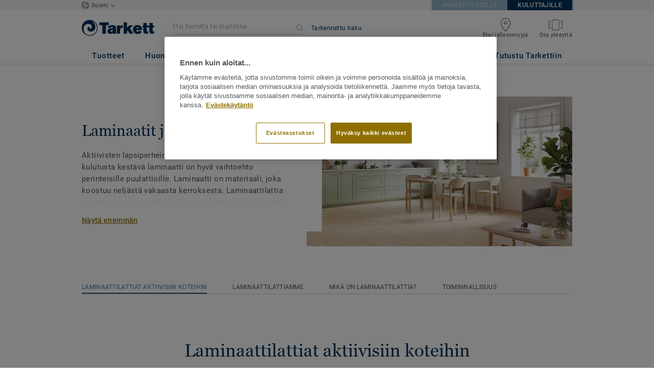

--- FILE ---
content_type: text/html; charset=UTF-8
request_url: https://kuluttajamyynti-lattiat.tarkett.fi/fi_FI/kategoria-fi_R01044-laminaatit-ja-laminaattilattia
body_size: 43402
content:

<!DOCTYPE html>
<html lang="fi"
        >
    <head>
        <title>            Laminaatti - Laminaattilattia - Tarkett
    </title>
        <link rel="icon" type="image/x-icon" href="/favicon.ico?v=2" />
        <meta charset="UTF-8" />
        <meta http-equiv="X-UA-Compatible" content="IE=edge">

                    <meta name="HandheldFriendly" content="True">
            <meta name="MobileOptimized" content="320">
                        <meta name="viewport" content="width=device-width, initial-scale=1, maximum-scale=1">
            <meta http-equiv="cleartype" content="on">
                    <meta name="description" content="                    Laminaatti on kestävä ja helppohoitoinen lattiavaihtoehto! Valikoimastamme löytyy kuoseja tummina ja vaaleina, aina rustiikkisista rauhallisiin vaihtoehtoihin.
            ">
        
                        <link rel="stylesheet" href="/js/compiled/default.78329af9.css?v1">
        
    <link rel="stylesheet" href="/js/compiled/category.f78ca8a3.css?v1">
    <link rel="stylesheet" href="/js/compiled/article.799cc9f0.css?v1">

                    <link href="https://media.tarkett-image.com" rel="preconnect">
        
            <link rel="canonical" href="https://kuluttajamyynti-lattiat.tarkett.fi/fi_FI/kategoria-fi_R01044-laminaatit-ja-laminaattilattia" />

                                                <script type="text/javascript" src="https://cdn.cookielaw.org/consent/f051ec5b-9ba7-44eb-8477-c48591f253c4/OtAutoBlock.js"></script>
<script
    type="text/javascript"
    src="https://cdn.cookielaw.org/scripttemplates/otSDKStub.js"
    document-language="1"
    charset="UTF-8"
    data-domain-script="f051ec5b-9ba7-44eb-8477-c48591f253c4"
    >
</script>
<script type="text/javascript" src="/js/lib/onetrust_script.js?v1"></script>
                        <script src="/js/lib/picturefill.min.js?v1" async></script>
            <script src="/js/lib/masonry.pkgd.min.js?v1" defer></script>
            <script>document.version = "v3199\n"</script>
                        <script>
    window.tarkettConfig = {
      loginUrl: '/',
      damThumbnailsUrl: 'https://media.tarkett-image.com',
      defaultThumbnail: 'th800-placeholder.jpg',
    }
</script>
        
                    <noscript>
                <iframe src="//s2epqm9n.tarkett.fi/ns.html?id=GTM-WDP4QV" height="0" width="0" style="display:none;visibility:hidden"></iframe>
            </noscript>
            <script>
                                    const pageData = {
                  "country": "FI",
                  "context": "BtoC",
                  "pageCategory": "",
                  "webformType": "",
                  "environment": "prod",
                  "productNumber": "0",
                  "keywords": "",
                  "searchResults": ""
                };
                
    pageData.pageCategory = 'category_page';
    pageData.productCategory = 'Laminaatit ja laminaattilattia';
            </script>
                            <script
                    id="basket-gtm-script"
                    gtm-id="GTM-WDP4QV"
                    user-full-info-url="/fi_FI/get-user-full-information"
                    session-refresh-url="/fi_FI/session/refresh/__IS_INACTIVE__"
                    gtm-cdn-url="s2epqm9n.tarkett.fi"
                    src="/js/lib/basket-gtm.js?v1"
            >
            </script>
                    </head>
        <body data-env="prod" class="">
                    <div id="app-container" class="js-vis-grid container-fluid">
                                                                    <section ref="mainSection" class="main-section" id="main" role="main">
                    <twig-to-vuex
                        :locator-config="{&quot;api_provider&quot;:&quot;google-map&quot;,&quot;api_key&quot;:&quot;AIzaSyBLL7i7Pg1Oke4D-JjY16ZYxCsxDFxmUNA&quot;,&quot;default_coordinates&quot;:{&quot;latitude&quot;:61.92410999999999,&quot;longitude&quot;:25.7481511},&quot;map_id&quot;:&quot;45393820fb6adbbe&quot;}"
                        :feature-toggles="{&quot;search_box_displayed&quot;:true,&quot;accessories&quot;:true,&quot;account&quot;:false,&quot;authorize_sso&quot;:false,&quot;brand-logo&quot;:true,&quot;call_customer_service_on_obsolete&quot;:false,&quot;call_us&quot;:false,&quot;display_call_us_prefix&quot;:true,&quot;call_us_dach&quot;:false,&quot;call_us_second_number&quot;:false,&quot;call_us_third_number&quot;:false,&quot;call_us_johnsonite&quot;:false,&quot;call_us_footer&quot;:true,&quot;call_us_tandus&quot;:false,&quot;carbon-calculator-page&quot;:false,&quot;carbon-calculator-benefits&quot;:false,&quot;click_to_buy&quot;:false,&quot;collaterals&quot;:false,&quot;collection-count-on-segment-hub&quot;:true,&quot;collection-tab-first-on-category-page&quot;:false,&quot;contact-fields-mandatory&quot;:true,&quot;contact_form_footer&quot;:true,&quot;contact_page&quot;:false,&quot;dealer-locator&quot;:true,&quot;display-product-material-on-collection-page&quot;:false,&quot;display-only-one-category-on-collection-page&quot;:false,&quot;display_categories_on_brand_page&quot;:false,&quot;display-only-key-features-for-accessories-in-quickview&quot;:true,&quot;distributor_services_portal&quot;:false,&quot;elite-login&quot;:false,&quot;email_opt_in_opt_out&quot;:true,&quot;email_privacy_default_opt_in&quot;:true,&quot;entry-blocks&quot;:false,&quot;express-delivery&quot;:false,&quot;faq&quot;:false,&quot;find-us&quot;:false,&quot;find-us-cms-link&quot;:false,&quot;find-worldwide-website&quot;:false,&quot;footer-change-country&quot;:true,&quot;footer-market-links&quot;:true,&quot;general_inquiry&quot;:true,&quot;general-inquiry-topic-find-retailer&quot;:true,&quot;general-inquiry-topic-sample-ordering&quot;:true,&quot;general-inquiry-topic-get-training&quot;:false,&quot;general-inquiry-topic-order-product&quot;:false,&quot;go_to_distributors&quot;:false,&quot;go_to_sales_rep&quot;:false,&quot;go_to_sales_rep_russia&quot;:false,&quot;help-center&quot;:true,&quot;link-to-serp-on-segment-hub&quot;:false,&quot;matching-collections&quot;:false,&quot;matching-products&quot;:false,&quot;multilingual-documents&quot;:false,&quot;news&quot;:true,&quot;order_online_with_cart&quot;:false,&quot;order_online_with_quotes&quot;:false,&quot;pre-order&quot;:false,&quot;price-list&quot;:false,&quot;print-specs&quot;:false,&quot;qualtrics&quot;:true,&quot;quickship-delivery&quot;:false,&quot;quickship-page&quot;:false,&quot;quick-find-page&quot;:false,&quot;quickship-logo-in-header&quot;:false,&quot;quotation&quot;:false,&quot;quotation_redirects_to_contact&quot;:false,&quot;room-designer-segment&quot;:true,&quot;sales-rep-locator&quot;:false,&quot;sample-amount&quot;:false,&quot;sample-ordering&quot;:false,&quot;sample-ordering-through-basket&quot;:false,&quot;sample-ordering-anonymous-checkout&quot;:false,&quot;sample-sku-from-sap&quot;:false,&quot;scroll-on-filter&quot;:false,&quot;segment-group&quot;:false,&quot;site-switch&quot;:true,&quot;tna-quickship-icon&quot;:false,&quot;public_webshop_link_in_footer&quot;:false,&quot;show_camera_button&quot;:false,&quot;show_camera_button_mobile&quot;:false,&quot;show-yandex-tag&quot;:false,&quot;my_account_webshop&quot;:false,&quot;delete_basket_route&quot;:false,&quot;display-offer-on-th&quot;:true,&quot;footer_multiple_links&quot;:false,&quot;postal-code-mandatory-in-address&quot;:true,&quot;head-alternate-links&quot;:false,&quot;display-designer-on-demand&quot;:false,&quot;we-chat-social-media&quot;:false,&quot;tech-specs-paragraph&quot;:false,&quot;quick-find-accessible-from-account&quot;:false,&quot;display-location-choice&quot;:false,&quot;web_order_acknowledgement_email_attachment&quot;:false,&quot;self-service-account&quot;:false,&quot;ecomedes-link&quot;:false,&quot;redirect-segments-and-areas&quot;:true,&quot;redirect-categories&quot;:true,&quot;offer-configurable&quot;:true,&quot;request_price&quot;:false,&quot;minimum_order_quantity&quot;:false,&quot;display-internal-cookie-notification&quot;:false,&quot;order_history_carrier_information&quot;:false,&quot;login_alert_banner&quot;:false,&quot;revert_price_order_online&quot;:false,&quot;customer_invoice_pdf&quot;:false,&quot;display-similar-page&quot;:false,&quot;internal-similar-data&quot;:false,&quot;display-similar-link-on-quick-atp&quot;:false,&quot;send-minimum-quantity-to-similar&quot;:true,&quot;oo_mandatory_po_number&quot;:false,&quot;act_as&quot;:false,&quot;available_product_filter&quot;:false,&quot;orders_csv_export&quot;:false,&quot;display-offer-link&quot;:false,&quot;category-page&quot;:false,&quot;display-dealer-locator&quot;:false,&quot;display-sales-rep&quot;:false,&quot;display-store-locator&quot;:true,&quot;stock-picking&quot;:false,&quot;crm-sales-rep-search&quot;:false,&quot;sales-program&quot;:false,&quot;change-sold-to-ship-to-popin&quot;:false,&quot;get_quantity_in_sales_unit&quot;:false,&quot;sp_ready_for_customers&quot;:false,&quot;request-call-back&quot;:false,&quot;multi_stock_extension&quot;:true,&quot;create_claim&quot;:false,&quot;create_claim_with_multiple_products&quot;:false,&quot;claims-role-required&quot;:false,&quot;order_history_request_pdf_invoice&quot;:false,&quot;display-references&quot;:true,&quot;sustainability-blocks&quot;:true,&quot;featured-article&quot;:true,&quot;services-icon&quot;:true,&quot;access-to-products-through-cart&quot;:true,&quot;disable-links-to-sample-product-in-cart&quot;:true,&quot;display-portal-menu&quot;:true,&quot;access-to-products-through-quickfind-quickship-sales-program-list&quot;:true,&quot;access-to-products-through-order-history&quot;:true,&quot;access-links-to-sample-product-through-sample-orders&quot;:true,&quot;access-links-to-sample-product-in-cart&quot;:true,&quot;product-direct-url&quot;:true,&quot;quickship-require-quantity-for-atp&quot;:false,&quot;claims-page&quot;:false,&quot;hide-inventory-availability-message&quot;:true,&quot;quickship-max-order-quantity&quot;:false,&quot;order-history-on-line-payment-link&quot;:false,&quot;enhanced-user-registration&quot;:false,&quot;order-history-part-number&quot;:false,&quot;truck-weight-report&quot;:false,&quot;eco_contribution&quot;:false,&quot;enable-intercom-population-data&quot;:false,&quot;enable-pdf-export&quot;:true,&quot;expanded-sales-org&quot;:false,&quot;quick-order-page&quot;:false,&quot;display-collection-new-tag-category&quot;:true,&quot;display-collection-new-tag-mpp&quot;:true,&quot;tna-stock-picking-process&quot;:false,&quot;allow-shipping-instruction-updates&quot;:false,&quot;tna-address-format&quot;:false,&quot;chat-zendesk-widget&quot;:false,&quot;chat-zendesk-widget-allow-anonymous-users&quot;:false,&quot;display-accessory-link&quot;:false,&quot;tna_web_site_redirect&quot;:false,&quot;order-history-csv-export&quot;:false,&quot;display-pricing-by-customer-group&quot;:false,&quot;shipped-complete-order&quot;:false,&quot;fpp-hide-inventory-availability-message&quot;:true,&quot;stock-picking-required-for-roll-products&quot;:false,&quot;order-history-quick-find-cta&quot;:false,&quot;call-stock-check-related-accessories&quot;:false,&quot;sell-off-page&quot;:false,&quot;sell-off-page-menu-link&quot;:false,&quot;sell-off-page-hide-inventory-availability-message&quot;:true,&quot;quick-find-collection-search&quot;:false,&quot;disable-country-select&quot;:false,&quot;account_general_inquiry_custom_fields&quot;:false,&quot;documentation-center-direct-url&quot;:true,&quot;order-history-order-report&quot;:true,&quot;order-history-documents&quot;:true,&quot;sku_cart_display_delivery_date&quot;:false,&quot;order_details_hide_sub_item_dates&quot;:false,&quot;product_custom_delivery_messages&quot;:false,&quot;order_history_view_documents_without_pricing&quot;:false,&quot;order_confirmation_pdf_display_dates&quot;:false,&quot;order_confirmation_pdf_display_quote&quot;:false,&quot;order_shipping_hide_address_changed_notification_message&quot;:false,&quot;order-history-default-settings&quot;:false,&quot;recombee&quot;:false,&quot;recombee-recommendation&quot;:false,&quot;use-sap-price-call&quot;:true,&quot;enable-sap-cache-price&quot;:true,&quot;force-sap-clear-cache-price&quot;:false,&quot;use-sap-check-stock-call&quot;:true,&quot;enable-sample-add-to-cart-from-format-table&quot;:false,&quot;order_confirmation_include_soldto_in_subject&quot;:false,&quot;display-stock-message-notification&quot;:true,&quot;remove-custom-assets-link&quot;:true,&quot;mobile-app-deeplinking&quot;:false,&quot;enable_48_hour_reservation&quot;:false,&quot;about-tarkett-legacy&quot;:false,&quot;use-sap-shipping-instructions-call&quot;:false,&quot;disclaimer-text-on-contact-page&quot;:false,&quot;general-inquiry-topic-job-opportunities&quot;:false}"></twig-to-vuex>
                        <div class="tarkett-external">
                                                            
<template v-if="!isDesktop" v-cloak>
    <tk-header
        v-cloak
        :dropdown="dropdown"
        open-button-menu-translation="LÖYDÄ LATTIASI"
        close-button-menu-translation="SULJE"
        basket-url="/fi_FI/basket-quantity"
        sku-cart-quantity-url="/fi_FI/sku-cart-quantity-and-batches"
        basket-no-item-translation="Sinulla on 0 mallia mallitilauskorissasi"
        basket-one-item-translation="Sinulla on 1 malli mallitilauskorissasi"
        basket-multiple-items-translation="Sinulla on %basketCount% mallia mallitilauskorissasi"
        basket-no-count-translation="Siirry ostoskoriin"
        :basket-is-enabled="false"
        account-title-welcome="Tervetuloa"
        @changedropdown="changeDropdown"
        :signout-link-data="{&quot;label&quot;:&quot;KIRJAUDU ULOS&quot;,&quot;path&quot;:&quot;\/fi_FI\/signout&quot;}"
        :account-is-enabled="false"
        :order-online-with-cart-is-enabled="false"
        :sample-ordering-is-enabled="false"
        :my-account-webshop-is-enabled="false"
        url-user-info="/fi_FI/user-infos-json"
        market-is-B2B=""
        inline-template
    >
        <div
            class="header-container no-gutter"
            :style="{ 'display': 'block' }"
            @click="closeMenu"
        >
            <header
                id="header"
                class="header no-gutter header--full header--float--top"
                :class="{ 'scroll__header': scrollDown }"
            >
                
<nav
    :class="{ active: isDropdownOpen, 'scroll__header': scrollDown }"
    class="global-nav global-nav-B2B row hidden-lg"
>
    <act-as-message-banner
        :class="{ 'act-as-message-banner__hidden': isDropdownOpen }"
        class="act-as-message-banner"
    >
    </act-as-message-banner>
    <div class="global-nav__container col-xs-12">
        <div
            class="global-nav__item-container global-nav__item-container-left global-nav__item-container--trigger"
            id="top-nav-burger"
        >
            <template v-if="isMobileMenuOpen">
                <a
                @click.prevent="closeTab"
                class="global-nav__trigger ga-tracked"
                href="#global-nav-list"
                data-ga-category="menu"
                :data-ga-action="trackingPrefix + '_menu'"
                :data-ga-label="trackingPrefix + '_menu'"
                >
                    <close-mobile-icon
                            class="global-nav__trigger-icon global-nav__trigger-icon--close"
                            aria-hidden="true"
                    >
                    </close-mobile-icon>
                                            <span class="global-nav__trigger-text" v-text="menuText"></span>
                                    </a>
            </template>
            <a
                v-else
                @click.prevent="toggleMenu"
                class="global-nav__trigger ga-tracked"
                href="#global-nav-list"
                data-ga-category="menu"
                :data-ga-action="trackingPrefix + '_menu'"
                :data-ga-label="trackingPrefix + '_menu'"
            >
                <burger-menu-icon class="global-nav__trigger-icon" aria-hidden="true"></burger-menu-icon>
                                    <span class="global-nav__trigger-text" v-text="menuText"></span>
                            </a>
        </div>
        <div class="global-nav__item-container global-nav__item-container-middle">
            <a
                href="/fi_FI/"
                title="logo"
                class="global-nav__logo"
                :class="{ 'transparent': scrollDown }"
            >
                <picture class="">
                    <source srcset="/img/logo-large.svg?v1, /img/logo-large.svg?v1 2x" media="(min-width: 990px)">
                    <img
                        src="/img/logo-small-blue.svg?v1"
                        srcset="/img/logo-small-blue.svg?v1"
                        alt="Tarkett Logo"
                    >
                </picture>
            </a>
        </div>
        <ul
                class="icon-container global-nav__item-container-right"
                :class="{'global-nav__item-container-scrolled' : scrollDown, 'global-nav__item-container-scrolled-horizontal' : '' }"
        >
           <mobile-geolocate-link
               :business-card-data="{&quot;countryChoice&quot;:{&quot;country&quot;:&quot;Suomi&quot;,&quot;countryTitle&quot;:&quot;Valitse maa&quot;,&quot;countryBtnLabel&quot;:&quot;Siirry sivustolle&quot;,&quot;chooseYourCountryLink&quot;:{&quot;label&quot;:&quot;Muut maat&quot;,&quot;url&quot;:&quot;https:\/\/www.tarkett.com\/&quot;,&quot;options&quot;:{&quot;analytics&quot;:{&quot;category&quot;:&quot;header&quot;,&quot;action&quot;:&quot;business_card - click&quot;,&quot;label&quot;:&quot;go_to_jump_page&quot;}}},&quot;placeholderLabel&quot;:&quot;Vaihda maa&quot;},&quot;details&quot;:[],&quot;marketSwitch&quot;:{&quot;b2b&quot;:{&quot;link&quot;:{&quot;label&quot;:&quot;Ammattilaisille&quot;,&quot;url&quot;:&quot;https:\/\/kohdemyynti-lattiat.tarkett.fi&quot;,&quot;options&quot;:{&quot;analytics&quot;:{&quot;category&quot;:&quot;header&quot;,&quot;action&quot;:&quot;business_card - click&quot;,&quot;label&quot;:&quot;go_to_b2b&quot;}}},&quot;active&quot;:false,&quot;openInNewTab&quot;:false},&quot;b2c&quot;:{&quot;link&quot;:{&quot;label&quot;:&quot;Kuluttajille&quot;,&quot;url&quot;:&quot;https:\/\/kuluttajamyynti-lattiat.tarkett.fi&quot;,&quot;options&quot;:{&quot;analytics&quot;:{&quot;category&quot;:&quot;header&quot;,&quot;action&quot;:&quot;business_card - click&quot;,&quot;label&quot;:&quot;go_to_b2c&quot;}}},&quot;active&quot;:true,&quot;openInNewTab&quot;:false}},&quot;switchLanguage&quot;:null,&quot;locationChoice&quot;:{&quot;displayLocationChoice&quot;:false,&quot;currentLocationDefault&quot;:&quot;Your Location&quot;,&quot;chooseYourLocationLabel&quot;:&quot;Choose your location&quot;,&quot;changeYourLocationLabel&quot;:&quot;Change your location&quot;,&quot;popupTranslations&quot;:{&quot;chooseLocationTitle&quot;:&quot;Choose your location&quot;,&quot;changeLocationTitle&quot;:&quot;Change your location&quot;,&quot;text&quot;:&quot;Check your location to see the offers, prices and availability of floor coverings and accessories in the stores of your city.&quot;,&quot;ctaConfirmLabel&quot;:&quot;Confirm location&quot;,&quot;backLabel&quot;:&quot;Sulje  &quot;,&quot;closePopinTitle&quot;:&quot;Sulje&quot;,&quot;closePopinLabel&quot;:&quot;Sulje&quot;,&quot;dropdownTitle&quot;:&quot;Your Location:&quot;,&quot;placeholder&quot;:&quot;Choose location&quot;}},&quot;countriesList&quot;:[{&quot;link&quot;:&quot;https:\/\/www.tarkett-asia.com\/en_RA\/&quot;,&quot;label&quot;:&quot;Afghanistan&quot;,&quot;buttonLabel&quot;:&quot;Go to the website&quot;,&quot;flag&quot;:&quot;afghanistan&quot;,&quot;value&quot;:&quot;country_id-af&quot;},{&quot;link&quot;:&quot;https:\/\/www.tarkett.hr\/&quot;,&quot;label&quot;:&quot;Albania&quot;,&quot;buttonLabel&quot;:&quot;Go to the website&quot;,&quot;flag&quot;:&quot;albania&quot;,&quot;value&quot;:&quot;country_id-al&quot;},{&quot;link&quot;:&quot;https:\/\/particuliers.tarkett.fr\/fr_FR\/expertise-bienvenue-chez-tarkett-international-629&quot;,&quot;label&quot;:&quot;Algeria&quot;,&quot;buttonLabel&quot;:&quot;Go to the website&quot;,&quot;flag&quot;:&quot;algeria&quot;,&quot;value&quot;:&quot;country_id-dz&quot;},{&quot;link&quot;:&quot;https:\/\/home.tarkett.com\/&quot;,&quot;label&quot;:&quot;Andorra&quot;,&quot;buttonLabel&quot;:&quot;Go to the website&quot;,&quot;flag&quot;:&quot;andorra&quot;,&quot;value&quot;:&quot;country_id-ad&quot;},{&quot;link&quot;:&quot;https:\/\/casa.tarkett.pt\/pt_PT\/&quot;,&quot;label&quot;:&quot;Angola&quot;,&quot;buttonLabel&quot;:&quot;Go to the website&quot;,&quot;flag&quot;:&quot;angola&quot;,&quot;value&quot;:&quot;country_id-ao&quot;},{&quot;link&quot;:&quot;https:\/\/tarkettlatam.com\/&quot;,&quot;label&quot;:&quot;Argentina&quot;,&quot;buttonLabel&quot;:&quot;Go to the website&quot;,&quot;flag&quot;:&quot;argentina&quot;,&quot;value&quot;:&quot;country_id-ar&quot;},{&quot;link&quot;:&quot;https:\/\/www.tarkett.hr\/&quot;,&quot;label&quot;:&quot;Armenia&quot;,&quot;buttonLabel&quot;:&quot;Go to the website&quot;,&quot;flag&quot;:&quot;armenia&quot;,&quot;value&quot;:&quot;country_id-am&quot;},{&quot;link&quot;:&quot;https:\/\/home.tarkett.com.au\/&quot;,&quot;label&quot;:&quot;Australia&quot;,&quot;buttonLabel&quot;:&quot;Go to the website&quot;,&quot;flag&quot;:&quot;australia&quot;,&quot;value&quot;:&quot;country_id-au&quot;},{&quot;link&quot;:&quot;https:\/\/boden.wohnen.tarkett.de\/&quot;,&quot;label&quot;:&quot;Austria&quot;,&quot;buttonLabel&quot;:&quot;Go to the website&quot;,&quot;flag&quot;:&quot;austria&quot;,&quot;value&quot;:&quot;country_id-at&quot;},{&quot;link&quot;:&quot;https:\/\/www.tarkett.hr\/&quot;,&quot;label&quot;:&quot;Azerbaijan&quot;,&quot;buttonLabel&quot;:&quot;Go to the website&quot;,&quot;flag&quot;:&quot;azerbaijan&quot;,&quot;value&quot;:&quot;country_id-az&quot;},{&quot;link&quot;:&quot;https:\/\/www.tarkett-me.com\/en_ME\/&quot;,&quot;label&quot;:&quot;Bahrain&quot;,&quot;buttonLabel&quot;:&quot;Go to the website&quot;,&quot;flag&quot;:&quot;bahrain&quot;,&quot;value&quot;:&quot;country_id-bh&quot;},{&quot;link&quot;:&quot;https:\/\/www.tarkett-asia.com\/en_RA\/&quot;,&quot;label&quot;:&quot;Bangladish&quot;,&quot;buttonLabel&quot;:&quot;Go to the website&quot;,&quot;flag&quot;:&quot;bangladesh&quot;,&quot;value&quot;:&quot;country_id-bd&quot;},{&quot;link&quot;:&quot;https:\/\/particulieren.tarkett.be\/&quot;,&quot;label&quot;:&quot;Belgium Dutch&quot;,&quot;buttonLabel&quot;:&quot;Ga naar de website&quot;,&quot;flag&quot;:&quot;belgium&quot;,&quot;value&quot;:&quot;country_id-nl_BE&quot;},{&quot;link&quot;:&quot;https:\/\/particuliers.tarkett.be\/&quot;,&quot;label&quot;:&quot;Belgium French&quot;,&quot;buttonLabel&quot;:&quot;Aller sur le site&quot;,&quot;flag&quot;:&quot;belgium&quot;,&quot;value&quot;:&quot;country_id-fr_BE&quot;},{&quot;link&quot;:&quot;https:\/\/particuliers.tarkett.fr\/fr_FR\/expertise-bienvenue-chez-tarkett-international-629&quot;,&quot;label&quot;:&quot;Benin&quot;,&quot;buttonLabel&quot;:&quot;Go to the website&quot;,&quot;flag&quot;:&quot;benin&quot;,&quot;value&quot;:&quot;country_id-bj&quot;},{&quot;link&quot;:&quot;https:\/\/www.tarkett-asia.com\/en_RA\/&quot;,&quot;label&quot;:&quot;Bhutan&quot;,&quot;buttonLabel&quot;:&quot;Go to the website&quot;,&quot;flag&quot;:&quot;bhutan&quot;,&quot;value&quot;:&quot;country_id-bt&quot;},{&quot;link&quot;:&quot;https:\/\/tarkettlatam.com\/peru&quot;,&quot;label&quot;:&quot;Bolivia&quot;,&quot;buttonLabel&quot;:&quot;Go to the website&quot;,&quot;flag&quot;:&quot;bolivia&quot;,&quot;value&quot;:&quot;country_id-bo&quot;},{&quot;link&quot;:&quot;https:\/\/www.tarkett.rs\/&quot;,&quot;label&quot;:&quot;Bosnia and Herzegovina&quot;,&quot;buttonLabel&quot;:&quot;Go to the website&quot;,&quot;flag&quot;:&quot;bosnia-and-herzegovina&quot;,&quot;value&quot;:&quot;country_id-ba&quot;},{&quot;link&quot;:&quot;https:\/\/professionals.tarkett.com\/en_EU\/node\/welcome-to-tarkett-international-15209&quot;,&quot;label&quot;:&quot;Botswana&quot;,&quot;buttonLabel&quot;:&quot;Go to the website&quot;,&quot;flag&quot;:&quot;botswana&quot;,&quot;value&quot;:&quot;country_id-bw&quot;},{&quot;link&quot;:&quot;https:\/\/www.tarkett.com.br\/&quot;,&quot;label&quot;:&quot;Brazil&quot;,&quot;buttonLabel&quot;:&quot;Go to the website&quot;,&quot;flag&quot;:&quot;brazil&quot;,&quot;value&quot;:&quot;country_id-br&quot;},{&quot;link&quot;:&quot;https:\/\/www.tarkett-asia.com\/en_RA\/&quot;,&quot;label&quot;:&quot;Brunei Darussalam&quot;,&quot;buttonLabel&quot;:&quot;Go to the website&quot;,&quot;flag&quot;:&quot;brunei-darussalam&quot;,&quot;value&quot;:&quot;country_id-bn&quot;},{&quot;link&quot;:&quot;https:\/\/www.tarkett.bg\/&quot;,&quot;label&quot;:&quot;Bulgaria&quot;,&quot;buttonLabel&quot;:&quot;Go to the website&quot;,&quot;flag&quot;:&quot;bulgaria&quot;,&quot;value&quot;:&quot;country_id-bg&quot;},{&quot;link&quot;:&quot;https:\/\/particuliers.tarkett.fr\/fr_FR\/expertise-bienvenue-chez-tarkett-international-629&quot;,&quot;label&quot;:&quot;Burkina Faso&quot;,&quot;buttonLabel&quot;:&quot;Go to the website&quot;,&quot;flag&quot;:&quot;burkina-faso&quot;,&quot;value&quot;:&quot;country_id-bf&quot;},{&quot;link&quot;:&quot;https:\/\/professionals.tarkett.com\/en_EU\/node\/welcome-to-tarkett-international-15209&quot;,&quot;label&quot;:&quot;Burundi&quot;,&quot;buttonLabel&quot;:&quot;Go to the website&quot;,&quot;flag&quot;:&quot;burundi&quot;,&quot;value&quot;:&quot;country_id-bi&quot;},{&quot;link&quot;:&quot;https:\/\/www.tarkett-asia.com\/en_RA\/&quot;,&quot;label&quot;:&quot;Cambodia&quot;,&quot;buttonLabel&quot;:&quot;Go to the website&quot;,&quot;flag&quot;:&quot;cambodia&quot;,&quot;value&quot;:&quot;country_id-ca&quot;},{&quot;link&quot;:&quot;https:\/\/particuliers.tarkett.fr\/fr_FR\/expertise-bienvenue-chez-tarkett-international-629&quot;,&quot;label&quot;:&quot;Cameroon&quot;,&quot;buttonLabel&quot;:&quot;Go to the website&quot;,&quot;flag&quot;:&quot;cameroon&quot;,&quot;value&quot;:&quot;country_id-cm&quot;},{&quot;link&quot;:&quot;https:\/\/particuliers.tarkett.ca\/fr_CA\/&quot;,&quot;label&quot;:&quot;Canada French&quot;,&quot;buttonLabel&quot;:&quot;Go to the website&quot;,&quot;flag&quot;:&quot;canada&quot;,&quot;value&quot;:&quot;country_id-fr_CA&quot;},{&quot;link&quot;:&quot;https:\/\/casa.tarkett.pt\/pt_PT\/&quot;,&quot;label&quot;:&quot;Cape Verde&quot;,&quot;buttonLabel&quot;:&quot;Go to the website&quot;,&quot;flag&quot;:&quot;cape-verde&quot;,&quot;value&quot;:&quot;country_id-cv&quot;},{&quot;link&quot;:&quot;https:\/\/particuliers.tarkett.fr\/fr_FR\/expertise-bienvenue-chez-tarkett-international-629&quot;,&quot;label&quot;:&quot;Central African Republic&quot;,&quot;buttonLabel&quot;:&quot;Go to the website&quot;,&quot;flag&quot;:&quot;central-african-republic&quot;,&quot;value&quot;:&quot;country_id-cf&quot;},{&quot;link&quot;:&quot;https:\/\/particuliers.tarkett.fr\/fr_FR\/expertise-bienvenue-chez-tarkett-international-629&quot;,&quot;label&quot;:&quot;Chad&quot;,&quot;buttonLabel&quot;:&quot;Go to the website&quot;,&quot;flag&quot;:&quot;chad&quot;,&quot;value&quot;:&quot;country_id-td&quot;},{&quot;link&quot;:&quot;https:\/\/tarkettlatam.com\/chile&quot;,&quot;label&quot;:&quot;Chile&quot;,&quot;buttonLabel&quot;:&quot;Go to the website&quot;,&quot;flag&quot;:&quot;chile&quot;,&quot;value&quot;:&quot;country_id-cl&quot;},{&quot;link&quot;:&quot;https:\/\/www.tarkett.cn\/zh_CN\/&quot;,&quot;label&quot;:&quot;China Mandarin&quot;,&quot;buttonLabel&quot;:&quot;Go to the website&quot;,&quot;flag&quot;:&quot;china&quot;,&quot;value&quot;:&quot;country_id-zh_CN&quot;},{&quot;link&quot;:&quot;https:\/\/tarkettlatam.com\/colombia&quot;,&quot;label&quot;:&quot;Colombia&quot;,&quot;buttonLabel&quot;:&quot;Go to the website&quot;,&quot;flag&quot;:&quot;colombia&quot;,&quot;value&quot;:&quot;country_id-co&quot;},{&quot;link&quot;:&quot;https:\/\/professionals.tarkett.com\/en_EU\/node\/welcome-to-tarkett-international-15209&quot;,&quot;label&quot;:&quot;Comoros&quot;,&quot;buttonLabel&quot;:&quot;Go to the website&quot;,&quot;flag&quot;:&quot;comoros&quot;,&quot;value&quot;:&quot;country_id-km&quot;},{&quot;link&quot;:&quot;https:\/\/tarkettlatam.com\/mexico&quot;,&quot;label&quot;:&quot;Costa Rica&quot;,&quot;buttonLabel&quot;:&quot;Go to the website&quot;,&quot;flag&quot;:&quot;costa-rica&quot;,&quot;value&quot;:&quot;country_id-cr&quot;},{&quot;link&quot;:&quot;https:\/\/www.tarkett.hr\/hr_HR\/&quot;,&quot;label&quot;:&quot;Croatia&quot;,&quot;buttonLabel&quot;:&quot;Go to the website&quot;,&quot;flag&quot;:&quot;croatia&quot;,&quot;value&quot;:&quot;country_id-hr_HR&quot;},{&quot;link&quot;:&quot;https:\/\/home.tarkett.gr\/en_GR\/&quot;,&quot;label&quot;:&quot;Cyprus&quot;,&quot;buttonLabel&quot;:&quot;\u039c\u0395\u03a4\u0391\u0392\u0395\u0399\u03a4\u0395 \u03a3\u03a4\u039f\u039d \u0399\u03a3\u03a4\u039f\u03a4\u039f\u03a0\u039f&quot;,&quot;flag&quot;:&quot;cyprus&quot;,&quot;value&quot;:&quot;country_id-cu&quot;},{&quot;link&quot;:&quot;https:\/\/bytove.tarkett.cz\/&quot;,&quot;label&quot;:&quot;Czech republic&quot;,&quot;buttonLabel&quot;:&quot;Go to the website&quot;,&quot;flag&quot;:&quot;czech-republic&quot;,&quot;value&quot;:&quot;country_id-cz&quot;},{&quot;link&quot;:&quot;https:\/\/particuliers.tarkett.fr\/fr_FR\/expertise-bienvenue-chez-tarkett-international-629&quot;,&quot;label&quot;:&quot;Democratic Republic of Congo (Kinshasa)&quot;,&quot;buttonLabel&quot;:&quot;Go to the website&quot;,&quot;flag&quot;:&quot;democratic-republic-of-congo&quot;,&quot;value&quot;:&quot;country_id-cd&quot;},{&quot;link&quot;:&quot;https:\/\/privat.tarkett.dk\/&quot;,&quot;label&quot;:&quot;Denmark&quot;,&quot;buttonLabel&quot;:&quot;G\u00e5 til hjemmesiden&quot;,&quot;flag&quot;:&quot;denmark&quot;,&quot;value&quot;:&quot;country_id-dk&quot;},{&quot;link&quot;:&quot;https:\/\/particuliers.tarkett.fr\/fr_FR\/expertise-bienvenue-chez-tarkett-international-629&quot;,&quot;label&quot;:&quot;Djibouti&quot;,&quot;buttonLabel&quot;:&quot;Go to the website&quot;,&quot;flag&quot;:&quot;djibouti&quot;,&quot;value&quot;:&quot;country_id-dj&quot;},{&quot;link&quot;:&quot;https:\/\/www.fieldturf.com\/en\/home&quot;,&quot;label&quot;:&quot;Dominican Republic&quot;,&quot;buttonLabel&quot;:&quot;Go to the website&quot;,&quot;flag&quot;:&quot;dominican-republic&quot;,&quot;value&quot;:&quot;country_id-do&quot;},{&quot;link&quot;:&quot;https:\/\/www.tarkett-asia.com\/en_RA\/&quot;,&quot;label&quot;:&quot;East Timor&quot;,&quot;buttonLabel&quot;:&quot;Go to the website&quot;,&quot;flag&quot;:&quot;east-timor&quot;,&quot;value&quot;:&quot;country_id-tp&quot;},{&quot;link&quot;:&quot;https:\/\/tarkettlatam.com\/peru&quot;,&quot;label&quot;:&quot;Ecuador&quot;,&quot;buttonLabel&quot;:&quot;Go to the website&quot;,&quot;flag&quot;:&quot;ecuador&quot;,&quot;value&quot;:&quot;country_id-ec&quot;},{&quot;link&quot;:&quot;https:\/\/www.tarkett-me.com\/en_ME\/&quot;,&quot;label&quot;:&quot;Egypt&quot;,&quot;buttonLabel&quot;:&quot;Go to the website&quot;,&quot;flag&quot;:&quot;egypt&quot;,&quot;value&quot;:&quot;country_id-eg&quot;},{&quot;link&quot;:&quot;https:\/\/particuliers.tarkett.fr\/fr_FR\/expertise-bienvenue-chez-tarkett-international-629&quot;,&quot;label&quot;:&quot;Equatorial Guinea&quot;,&quot;buttonLabel&quot;:&quot;Go to the website&quot;,&quot;flag&quot;:&quot;equatorial-guinea&quot;,&quot;value&quot;:&quot;country_id-gq&quot;},{&quot;link&quot;:&quot;https:\/\/www.tarkett-me.com\/en_ME\/&quot;,&quot;label&quot;:&quot;Eritrea&quot;,&quot;buttonLabel&quot;:&quot;Go to the website&quot;,&quot;flag&quot;:&quot;eritrea&quot;,&quot;value&quot;:&quot;country_id-er&quot;},{&quot;link&quot;:&quot;https:\/\/residential.tarkett.ee\/&quot;,&quot;label&quot;:&quot;Estonia&quot;,&quot;buttonLabel&quot;:&quot;Go to the website&quot;,&quot;flag&quot;:&quot;estonia&quot;,&quot;value&quot;:&quot;country_id-ee&quot;},{&quot;link&quot;:&quot;https:\/\/www.tarkett-me.com\/en_ME\/&quot;,&quot;label&quot;:&quot;Ethiopia&quot;,&quot;buttonLabel&quot;:&quot;Go to the website&quot;,&quot;flag&quot;:&quot;ethiopia&quot;,&quot;value&quot;:&quot;country_id-et&quot;},{&quot;link&quot;:&quot;https:\/\/kuluttajamyynti-lattiat.tarkett.fi\/&quot;,&quot;label&quot;:&quot;Finland&quot;,&quot;buttonLabel&quot;:&quot;Siirry sivustolle&quot;,&quot;flag&quot;:&quot;finland&quot;,&quot;value&quot;:&quot;country_id-fi&quot;},{&quot;link&quot;:&quot;https:\/\/particuliers.tarkett.fr\/fr_FR\/&quot;,&quot;label&quot;:&quot;French&quot;,&quot;buttonLabel&quot;:&quot;Aller sur le site&quot;,&quot;flag&quot;:&quot;france&quot;,&quot;value&quot;:&quot;country_id-fr&quot;},{&quot;link&quot;:&quot;https:\/\/particuliers.tarkett.fr\/node\/6170&quot;,&quot;label&quot;:&quot;French overseas&quot;,&quot;buttonLabel&quot;:&quot;Go to the website&quot;,&quot;flag&quot;:&quot;france&quot;,&quot;value&quot;:&quot;country_id-fr_ov&quot;},{&quot;link&quot;:&quot;https:\/\/particuliers.tarkett.fr\/fr_FR\/expertise-bienvenue-chez-tarkett-international-629&quot;,&quot;label&quot;:&quot;French Guiana&quot;,&quot;buttonLabel&quot;:&quot;Go to the website&quot;,&quot;flag&quot;:&quot;france&quot;,&quot;value&quot;:&quot;country_id-gf&quot;},{&quot;link&quot;:&quot;https:\/\/particuliers.tarkett.fr\/fr_FR\/expertise-bienvenue-chez-tarkett-international-629&quot;,&quot;label&quot;:&quot;Gabon&quot;,&quot;buttonLabel&quot;:&quot;Go to the website&quot;,&quot;flag&quot;:&quot;gabon&quot;,&quot;value&quot;:&quot;country_id-ga&quot;},{&quot;link&quot;:&quot;https:\/\/particuliers.tarkett.fr\/fr_FR\/expertise-bienvenue-chez-tarkett-international-629&quot;,&quot;label&quot;:&quot;Gambia&quot;,&quot;buttonLabel&quot;:&quot;Go to the website&quot;,&quot;flag&quot;:&quot;gambia&quot;,&quot;value&quot;:&quot;country_id-gm&quot;},{&quot;link&quot;:&quot;https:\/\/www.tarkett.hr\/&quot;,&quot;label&quot;:&quot;Georgia&quot;,&quot;buttonLabel&quot;:&quot;Go to the website&quot;,&quot;flag&quot;:&quot;georgia&quot;,&quot;value&quot;:&quot;country_id-ge&quot;},{&quot;link&quot;:&quot;https:\/\/boden.wohnen.tarkett.de\/&quot;,&quot;label&quot;:&quot;Germany&quot;,&quot;buttonLabel&quot;:&quot;Besuchen Sie die Website&quot;,&quot;flag&quot;:&quot;germany&quot;,&quot;value&quot;:&quot;country_id-de&quot;},{&quot;link&quot;:&quot;https:\/\/professionals.tarkett.com\/en_EU\/node\/welcome-to-tarkett-international-15209&quot;,&quot;label&quot;:&quot;Ghana&quot;,&quot;buttonLabel&quot;:&quot;Go to the website&quot;,&quot;flag&quot;:&quot;ghana&quot;,&quot;value&quot;:&quot;country_id-gh&quot;},{&quot;link&quot;:&quot;https:\/\/home.tarkett.com\/&quot;,&quot;label&quot;:&quot;Gibraltar&quot;,&quot;buttonLabel&quot;:&quot;Go to the website&quot;,&quot;flag&quot;:&quot;gibraltar&quot;,&quot;value&quot;:&quot;country_id-gi&quot;},{&quot;link&quot;:&quot;https:\/\/home.tarkett.gr\/en_GR\/&quot;,&quot;label&quot;:&quot;Greece&quot;,&quot;buttonLabel&quot;:&quot;\u039c\u0395\u03a4\u0391\u0392\u0395\u0399\u03a4\u0395 \u03a3\u03a4\u039f\u039d \u0399\u03a3\u03a4\u039f\u03a4\u039f\u03a0\u039f&quot;,&quot;flag&quot;:&quot;greece&quot;,&quot;value&quot;:&quot;country_id-gr&quot;},{&quot;link&quot;:&quot;https:\/\/professionals.tarkett.com\/en_EU\/node\/welcome-to-tarkett-international-15209&quot;,&quot;label&quot;:&quot;Grenada&quot;,&quot;buttonLabel&quot;:&quot;Go to the website&quot;,&quot;flag&quot;:&quot;grenada&quot;,&quot;value&quot;:&quot;country_id-gd&quot;},{&quot;link&quot;:&quot;https:\/\/particuliers.tarkett.fr\/fr_FR\/expertise-bienvenue-chez-tarkett-international-629&quot;,&quot;label&quot;:&quot;Guadeloupe&quot;,&quot;buttonLabel&quot;:&quot;Go to the website&quot;,&quot;flag&quot;:&quot;france&quot;,&quot;value&quot;:&quot;country_id-gp&quot;},{&quot;link&quot;:&quot;https:\/\/particuliers.tarkett.fr\/fr_FR\/expertise-bienvenue-chez-tarkett-international-629&quot;,&quot;label&quot;:&quot;Guinea&quot;,&quot;buttonLabel&quot;:&quot;Go to the website&quot;,&quot;flag&quot;:&quot;guinea&quot;,&quot;value&quot;:&quot;country_id-gn&quot;},{&quot;link&quot;:&quot;https:\/\/particuliers.tarkett.fr\/fr_FR\/expertise-bienvenue-chez-tarkett-international-629&quot;,&quot;label&quot;:&quot;Guinea-Bissau&quot;,&quot;buttonLabel&quot;:&quot;Go to the website&quot;,&quot;flag&quot;:&quot;guinea-bissau&quot;,&quot;value&quot;:&quot;country_id-gw&quot;},{&quot;link&quot;:&quot;https:\/\/www.tarkett-asia.com\/en_RA\/&quot;,&quot;label&quot;:&quot;Hong Kong SAR&quot;,&quot;buttonLabel&quot;:&quot;Go to the website&quot;,&quot;flag&quot;:&quot;hong-kong&quot;,&quot;value&quot;:&quot;country_id-hk&quot;},{&quot;link&quot;:&quot;https:\/\/lakossagi.tarkett.hu\/&quot;,&quot;label&quot;:&quot;Hungary&quot;,&quot;buttonLabel&quot;:&quot;Ugr\u00e1s a weboldalra&quot;,&quot;flag&quot;:&quot;hungary&quot;,&quot;value&quot;:&quot;country_id-hu&quot;},{&quot;link&quot;:&quot;https:\/\/home.tarkett.com\/&quot;,&quot;label&quot;:&quot;Iceland&quot;,&quot;buttonLabel&quot;:&quot;Go to the website&quot;,&quot;flag&quot;:&quot;iceland&quot;,&quot;value&quot;:&quot;country_id-is&quot;},{&quot;link&quot;:&quot;https:\/\/www.tarkett-asia.com\/en_RA\/&quot;,&quot;label&quot;:&quot;India&quot;,&quot;buttonLabel&quot;:&quot;Go to the website&quot;,&quot;flag&quot;:&quot;india&quot;,&quot;value&quot;:&quot;country_id-in&quot;},{&quot;link&quot;:&quot;https:\/\/www.tarkett-asia.com\/en_RA\/&quot;,&quot;label&quot;:&quot;Indonesia&quot;,&quot;buttonLabel&quot;:&quot;Go to the website&quot;,&quot;flag&quot;:&quot;indonesia&quot;,&quot;value&quot;:&quot;country_id-id&quot;},{&quot;link&quot;:&quot;https:\/\/www.tarkett-me.com\/en_ME\/&quot;,&quot;label&quot;:&quot;Iraq&quot;,&quot;buttonLabel&quot;:&quot;Go to the website&quot;,&quot;flag&quot;:&quot;iraq&quot;,&quot;value&quot;:&quot;country_id-iq&quot;},{&quot;link&quot;:&quot;https:\/\/home.tarkett.co.uk\/&quot;,&quot;label&quot;:&quot;Ireland&quot;,&quot;buttonLabel&quot;:&quot;Go to the website&quot;,&quot;flag&quot;:&quot;ireland&quot;,&quot;value&quot;:&quot;country_id-ie&quot;},{&quot;link&quot;:&quot;https:\/\/professionals.tarkett.com\/en_EU\/node\/welcome-to-tarkett-international-15209&quot;,&quot;label&quot;:&quot;Israel&quot;,&quot;buttonLabel&quot;:&quot;Go to the website&quot;,&quot;flag&quot;:&quot;israel&quot;,&quot;value&quot;:&quot;country_id-il&quot;},{&quot;link&quot;:&quot;https:\/\/residential.tarkett.it\/&quot;,&quot;label&quot;:&quot;Italy&quot;,&quot;buttonLabel&quot;:&quot;Vai al sito web&quot;,&quot;flag&quot;:&quot;italy&quot;,&quot;value&quot;:&quot;country_id-it&quot;},{&quot;link&quot;:&quot;https:\/\/particuliers.tarkett.fr\/fr_FR\/expertise-bienvenue-chez-tarkett-international-629&quot;,&quot;label&quot;:&quot;Ivory Coast&quot;,&quot;buttonLabel&quot;:&quot;Go to the website&quot;,&quot;flag&quot;:&quot;ivory-coast&quot;,&quot;value&quot;:&quot;country_id-ic&quot;},{&quot;link&quot;:&quot;https:\/\/www.tarkett-asia.com\/en_RA\/&quot;,&quot;label&quot;:&quot;Japan&quot;,&quot;buttonLabel&quot;:&quot;Go to the website&quot;,&quot;flag&quot;:&quot;japan&quot;,&quot;value&quot;:&quot;country_id-jp&quot;},{&quot;link&quot;:&quot;https:\/\/www.tarkett-me.com\/en_ME\/&quot;,&quot;label&quot;:&quot;Jordan&quot;,&quot;buttonLabel&quot;:&quot;Go to the website&quot;,&quot;flag&quot;:&quot;jordan&quot;,&quot;value&quot;:&quot;country_id-jo&quot;},{&quot;link&quot;:&quot;https:\/\/www.tarkett.kz\/ru_KZ\/&quot;,&quot;label&quot;:&quot;Kazakhstan&quot;,&quot;buttonLabel&quot;:&quot;\u041f\u0435\u0440\u0435\u0439\u0442\u0438 \u043d\u0430 \u0441\u0430\u0439\u0442&quot;,&quot;flag&quot;:&quot;kazakhstan&quot;,&quot;value&quot;:&quot;country_id-kz&quot;},{&quot;link&quot;:&quot;https:\/\/professionals.tarkett.com\/en_EU\/node\/welcome-to-tarkett-international-15209&quot;,&quot;label&quot;:&quot;Kenya&quot;,&quot;buttonLabel&quot;:&quot;Go to the website&quot;,&quot;flag&quot;:&quot;kenya&quot;,&quot;value&quot;:&quot;country_id-ke&quot;},{&quot;link&quot;:&quot;https:\/\/www.tarkett-me.com\/en_ME\/&quot;,&quot;label&quot;:&quot;Kuwait&quot;,&quot;buttonLabel&quot;:&quot;Go to the website&quot;,&quot;flag&quot;:&quot;kuwait&quot;,&quot;value&quot;:&quot;country_id-kw&quot;},{&quot;link&quot;:&quot;https:\/\/www.tarkett-asia.com\/en_RA\/&quot;,&quot;label&quot;:&quot;Laos&quot;,&quot;buttonLabel&quot;:&quot;Go to the website&quot;,&quot;flag&quot;:&quot;laos&quot;,&quot;value&quot;:&quot;country_id-la&quot;},{&quot;link&quot;:&quot;https:\/\/maja.tarkett.lv\/&quot;,&quot;label&quot;:&quot;Latvia&quot;,&quot;buttonLabel&quot;:&quot;Go to the website&quot;,&quot;flag&quot;:&quot;latvia&quot;,&quot;value&quot;:&quot;country_id-lv&quot;},{&quot;link&quot;:&quot;https:\/\/www.tarkett-me.com\/en_ME\/&quot;,&quot;label&quot;:&quot;Lebanon&quot;,&quot;buttonLabel&quot;:&quot;Go to the website&quot;,&quot;flag&quot;:&quot;lebanon&quot;,&quot;value&quot;:&quot;country_id-lb&quot;},{&quot;link&quot;:&quot;https:\/\/professionals.tarkett.com\/en_EU\/node\/welcome-to-tarkett-international-15209&quot;,&quot;label&quot;:&quot;Lesotho&quot;,&quot;buttonLabel&quot;:&quot;Go to the website&quot;,&quot;flag&quot;:&quot;lesotho&quot;,&quot;value&quot;:&quot;country_id-ls&quot;},{&quot;link&quot;:&quot;https:\/\/particuliers.tarkett.fr\/fr_FR\/expertise-bienvenue-chez-tarkett-international-629&quot;,&quot;label&quot;:&quot;Liberia&quot;,&quot;buttonLabel&quot;:&quot;Go to the website&quot;,&quot;flag&quot;:&quot;liberia&quot;,&quot;value&quot;:&quot;country_id-lr&quot;},{&quot;link&quot;:&quot;https:\/\/www.tarkett-me.com\/en_ME\/&quot;,&quot;label&quot;:&quot;Libya&quot;,&quot;buttonLabel&quot;:&quot;Go to the website&quot;,&quot;flag&quot;:&quot;libya&quot;,&quot;value&quot;:&quot;country_id-ly&quot;},{&quot;link&quot;:&quot;https:\/\/namams.tarkett.lt\/&quot;,&quot;label&quot;:&quot;Lithuania&quot;,&quot;buttonLabel&quot;:&quot;Eiti \u012f tinklap\u012f&quot;,&quot;flag&quot;:&quot;lithuania&quot;,&quot;value&quot;:&quot;country_id-lt&quot;},{&quot;link&quot;:&quot;https:\/\/particulieren.tarkett.be\/&quot;,&quot;label&quot;:&quot;Luxemburg Dutch&quot;,&quot;buttonLabel&quot;:&quot;Go to the website&quot;,&quot;flag&quot;:&quot;luxembourg&quot;,&quot;value&quot;:&quot;country_id-lu_de&quot;},{&quot;link&quot;:&quot;https:\/\/particuliers.tarkett.be\/&quot;,&quot;label&quot;:&quot;Luxemburg French&quot;,&quot;buttonLabel&quot;:&quot;Go to the website&quot;,&quot;flag&quot;:&quot;luxembourg&quot;,&quot;value&quot;:&quot;country_id-lu_fr&quot;},{&quot;link&quot;:&quot;https:\/\/www.tarkett-asia.com\/en_RA\/&quot;,&quot;label&quot;:&quot;Macao SAR&quot;,&quot;buttonLabel&quot;:&quot;Go to the website&quot;,&quot;flag&quot;:&quot;macao&quot;,&quot;value&quot;:&quot;country_id-mo&quot;},{&quot;link&quot;:&quot;https:\/\/tarkett.rs\/english\/for-home&quot;,&quot;label&quot;:&quot;Macedonia&quot;,&quot;buttonLabel&quot;:&quot;Go to the website&quot;,&quot;flag&quot;:&quot;macedonia&quot;,&quot;value&quot;:&quot;country_id-mk&quot;},{&quot;link&quot;:&quot;https:\/\/particuliers.tarkett.fr\/fr_FR\/expertise-bienvenue-chez-tarkett-international-629&quot;,&quot;label&quot;:&quot;Madagascar&quot;,&quot;buttonLabel&quot;:&quot;Go to the website&quot;,&quot;flag&quot;:&quot;madagascar&quot;,&quot;value&quot;:&quot;country_id-mg&quot;},{&quot;link&quot;:&quot;https:\/\/professionals.tarkett.com\/en_EU\/node\/welcome-to-tarkett-international-15209&quot;,&quot;label&quot;:&quot;Malawi&quot;,&quot;buttonLabel&quot;:&quot;Go to the website&quot;,&quot;flag&quot;:&quot;malawi&quot;,&quot;value&quot;:&quot;country_id-mw&quot;},{&quot;link&quot;:&quot;https:\/\/www.tarkett-asia.com\/en_RA\/&quot;,&quot;label&quot;:&quot;Malaysia&quot;,&quot;buttonLabel&quot;:&quot;Go to the website&quot;,&quot;flag&quot;:&quot;malasya&quot;,&quot;value&quot;:&quot;country_id-my&quot;},{&quot;link&quot;:&quot;https:\/\/www.tarkett-asia.com\/en_RA\/&quot;,&quot;label&quot;:&quot;Maldives&quot;,&quot;buttonLabel&quot;:&quot;Go to the website&quot;,&quot;flag&quot;:&quot;maldives&quot;,&quot;value&quot;:&quot;country_id-mv&quot;},{&quot;link&quot;:&quot;https:\/\/particuliers.tarkett.fr\/fr_FR\/expertise-bienvenue-chez-tarkett-international-629&quot;,&quot;label&quot;:&quot;Mali&quot;,&quot;buttonLabel&quot;:&quot;Go to the website&quot;,&quot;flag&quot;:&quot;mali&quot;,&quot;value&quot;:&quot;country_id-ml&quot;},{&quot;link&quot;:&quot;https:\/\/home.tarkett.com\/&quot;,&quot;label&quot;:&quot;Malta&quot;,&quot;buttonLabel&quot;:&quot;Go to the website&quot;,&quot;flag&quot;:&quot;malta&quot;,&quot;value&quot;:&quot;country_id-mt&quot;},{&quot;link&quot;:&quot;https:\/\/particuliers.tarkett.fr\/fr_FR\/expertise-bienvenue-chez-tarkett-international-629&quot;,&quot;label&quot;:&quot;Martinique&quot;,&quot;buttonLabel&quot;:&quot;Go to the website&quot;,&quot;flag&quot;:&quot;france&quot;,&quot;value&quot;:&quot;country_id-mq&quot;},{&quot;link&quot;:&quot;https:\/\/particuliers.tarkett.fr\/fr_FR\/expertise-bienvenue-chez-tarkett-international-629&quot;,&quot;label&quot;:&quot;Mauritania&quot;,&quot;buttonLabel&quot;:&quot;Go to the website&quot;,&quot;flag&quot;:&quot;mauritania&quot;,&quot;value&quot;:&quot;country_id-mr&quot;},{&quot;link&quot;:&quot;https:\/\/professionals.tarkett.com\/en_EU\/node\/welcome-to-tarkett-international-15209&quot;,&quot;label&quot;:&quot;Mauritius&quot;,&quot;buttonLabel&quot;:&quot;Go to the website&quot;,&quot;flag&quot;:&quot;mauritius&quot;,&quot;value&quot;:&quot;country_id-mu&quot;},{&quot;link&quot;:&quot;https:\/\/particuliers.tarkett.fr\/fr_FR\/expertise-bienvenue-chez-tarkett-international-629&quot;,&quot;label&quot;:&quot;Mayotte&quot;,&quot;buttonLabel&quot;:&quot;Go to the website&quot;,&quot;flag&quot;:&quot;france&quot;,&quot;value&quot;:&quot;country_id-yt&quot;},{&quot;link&quot;:&quot;https:\/\/www.tarkett.com.mx&quot;,&quot;label&quot;:&quot;Mexico&quot;,&quot;buttonLabel&quot;:&quot;Go to the website&quot;,&quot;flag&quot;:&quot;mexico&quot;,&quot;value&quot;:&quot;country_id-mx&quot;},{&quot;link&quot;:&quot;https:\/\/tarkett.rs\/english\/for-home&quot;,&quot;label&quot;:&quot;Montenegro&quot;,&quot;buttonLabel&quot;:&quot;Go to the website&quot;,&quot;flag&quot;:&quot;montenegro&quot;,&quot;value&quot;:&quot;country_id-cs&quot;},{&quot;link&quot;:&quot;https:\/\/particuliers.tarkett.fr\/fr_FR\/expertise-bienvenue-chez-tarkett-international-629&quot;,&quot;label&quot;:&quot;Morocco&quot;,&quot;buttonLabel&quot;:&quot;Go to the website&quot;,&quot;flag&quot;:&quot;morocco&quot;,&quot;value&quot;:&quot;country_id-ma&quot;},{&quot;link&quot;:&quot;https:\/\/casa.tarkett.pt\/pt_PT\/&quot;,&quot;label&quot;:&quot;Mozambique&quot;,&quot;buttonLabel&quot;:&quot;Go to the website&quot;,&quot;flag&quot;:&quot;mozambique&quot;,&quot;value&quot;:&quot;country_id-mz&quot;},{&quot;link&quot;:&quot;https:\/\/www.tarkett-asia.com\/en_RA\/&quot;,&quot;label&quot;:&quot;Myanmar&quot;,&quot;buttonLabel&quot;:&quot;Go to the website&quot;,&quot;flag&quot;:&quot;myanmar&quot;,&quot;value&quot;:&quot;country_id-mm&quot;},{&quot;link&quot;:&quot;https:\/\/professionals.tarkett.com\/en_EU\/node\/welcome-to-tarkett-international-15209&quot;,&quot;label&quot;:&quot;Namibia&quot;,&quot;buttonLabel&quot;:&quot;Go to the website&quot;,&quot;flag&quot;:&quot;namibia&quot;,&quot;value&quot;:&quot;country_id-na&quot;},{&quot;link&quot;:&quot;https:\/\/www.tarkett-asia.com\/en_RA\/&quot;,&quot;label&quot;:&quot;Nepal&quot;,&quot;buttonLabel&quot;:&quot;Go to the website&quot;,&quot;flag&quot;:&quot;nepal&quot;,&quot;value&quot;:&quot;country_id-np&quot;},{&quot;link&quot;:&quot;https:\/\/vloeren.wonen.tarkett.nl\/&quot;,&quot;label&quot;:&quot;Netherlands&quot;,&quot;buttonLabel&quot;:&quot;Ga naar de website&quot;,&quot;flag&quot;:&quot;netherlands&quot;,&quot;value&quot;:&quot;country_id-nl&quot;},{&quot;link&quot;:&quot;https:\/\/professionals.tarkett.com\/en_EU\/node\/Welcome-to-tarkett-international-15209&quot;,&quot;label&quot;:&quot;Netherlands Antilles&quot;,&quot;buttonLabel&quot;:&quot;Go to the website&quot;,&quot;flag&quot;:&quot;netherlands-antilles&quot;,&quot;value&quot;:&quot;country_id-an&quot;},{&quot;link&quot;:&quot;https:\/\/particuliers.tarkett.fr\/fr_FR\/expertise-bienvenue-chez-tarkett-international-629&quot;,&quot;label&quot;:&quot;New Caledonia&quot;,&quot;buttonLabel&quot;:&quot;Go to the website&quot;,&quot;flag&quot;:&quot;france&quot;,&quot;value&quot;:&quot;country_id-nc&quot;},{&quot;link&quot;:&quot;https:\/\/home.tarkett.com.au\/&quot;,&quot;label&quot;:&quot;New Zealand&quot;,&quot;buttonLabel&quot;:&quot;Go to the website&quot;,&quot;flag&quot;:&quot;new-zealand&quot;,&quot;value&quot;:&quot;country_id-nz&quot;},{&quot;link&quot;:&quot;https:\/\/professionals.tarkett.com\/en_EU\/node\/welcome-to-tarkett-international-15209&quot;,&quot;label&quot;:&quot;Nigeria&quot;,&quot;buttonLabel&quot;:&quot;Go to the website&quot;,&quot;flag&quot;:&quot;nigeria&quot;,&quot;value&quot;:&quot;country_id-ng&quot;},{&quot;link&quot;:&quot;https:\/\/konsument.tarkett.no\/&quot;,&quot;label&quot;:&quot;Norway&quot;,&quot;buttonLabel&quot;:&quot;Til hjemmesiden&quot;,&quot;flag&quot;:&quot;norway&quot;,&quot;value&quot;:&quot;country_id-no&quot;},{&quot;link&quot;:&quot;https:\/\/www.tarkett-me.com\/en_ME\/&quot;,&quot;label&quot;:&quot;Oman&quot;,&quot;buttonLabel&quot;:&quot;Go to the website&quot;,&quot;flag&quot;:&quot;oman&quot;,&quot;value&quot;:&quot;country_id-om&quot;},{&quot;link&quot;:&quot;https:\/\/www.tarkett-asia.com\/en_RA\/&quot;,&quot;label&quot;:&quot;Pakistan&quot;,&quot;buttonLabel&quot;:&quot;Go to the website&quot;,&quot;flag&quot;:&quot;pakistan&quot;,&quot;value&quot;:&quot;country_id-pk&quot;},{&quot;link&quot;:&quot;https:\/\/professionals.tarkett.com\/en_EU\/node\/welcome-to-tarkett-international-15209&quot;,&quot;label&quot;:&quot;Palestinian Territory, occupied&quot;,&quot;buttonLabel&quot;:&quot;Go to the website&quot;,&quot;flag&quot;:&quot;palestine&quot;,&quot;value&quot;:&quot;country_id-ps&quot;},{&quot;link&quot;:&quot;https:\/\/tarkettlatam.com\/peru&quot;,&quot;label&quot;:&quot;Panama&quot;,&quot;buttonLabel&quot;:&quot;Go to the website&quot;,&quot;flag&quot;:&quot;panama&quot;,&quot;value&quot;:&quot;country_id-pa&quot;},{&quot;link&quot;:&quot;https:\/\/home.tarkett.com.au\/&quot;,&quot;label&quot;:&quot;Papua New Guinea&quot;,&quot;buttonLabel&quot;:&quot;Go to the website&quot;,&quot;flag&quot;:&quot;papua-new-guinea&quot;,&quot;value&quot;:&quot;country_id-pg&quot;},{&quot;link&quot;:&quot;https:\/\/tarkettlatam.com\/paraguay&quot;,&quot;label&quot;:&quot;Paraguay&quot;,&quot;buttonLabel&quot;:&quot;Go to the website&quot;,&quot;flag&quot;:&quot;paraguay&quot;,&quot;value&quot;:&quot;country_id-py&quot;},{&quot;link&quot;:&quot;https:\/\/tarkettlatam.com\/peru&quot;,&quot;label&quot;:&quot;Peru&quot;,&quot;buttonLabel&quot;:&quot;Go to the website&quot;,&quot;flag&quot;:&quot;peru&quot;,&quot;value&quot;:&quot;country_id-pe&quot;},{&quot;link&quot;:&quot;https:\/\/www.tarkett-asia.com\/en_RA\/&quot;,&quot;label&quot;:&quot;Philippines&quot;,&quot;buttonLabel&quot;:&quot;Go to the website&quot;,&quot;flag&quot;:&quot;philippines&quot;,&quot;value&quot;:&quot;country_id-ph&quot;},{&quot;link&quot;:&quot;https:\/\/mieszkaniowe.tarkett.pl\/pl_PL\/&quot;,&quot;label&quot;:&quot;Poland&quot;,&quot;buttonLabel&quot;:&quot;Przejd\u017a do strony&quot;,&quot;flag&quot;:&quot;poland&quot;,&quot;value&quot;:&quot;country_id-pl&quot;},{&quot;link&quot;:&quot;https:\/\/casa.tarkett.pt\/&quot;,&quot;label&quot;:&quot;Portugal&quot;,&quot;buttonLabel&quot;:&quot;Navegue at\u00e9 ao seu website&quot;,&quot;flag&quot;:&quot;portugal&quot;,&quot;value&quot;:&quot;country_id-pt&quot;},{&quot;link&quot;:&quot;https:\/\/www.tarkett-me.com\/en_ME\/&quot;,&quot;label&quot;:&quot;Qatar&quot;,&quot;buttonLabel&quot;:&quot;Go to the website&quot;,&quot;flag&quot;:&quot;qatar&quot;,&quot;value&quot;:&quot;country_id-qa&quot;},{&quot;link&quot;:&quot;https:\/\/particuliers.tarkett.fr\/fr_FR\/expertise-bienvenue-chez-tarkett-international-629&quot;,&quot;label&quot;:&quot;Republic of Congo (Brazzaville)&quot;,&quot;buttonLabel&quot;:&quot;Go to the website&quot;,&quot;flag&quot;:&quot;republic-of-the-congo&quot;,&quot;value&quot;:&quot;country_id-cg&quot;},{&quot;link&quot;:&quot;https:\/\/particuliers.tarkett.fr\/fr_FR\/expertise-bienvenue-chez-tarkett-international-629&quot;,&quot;label&quot;:&quot;Reunion&quot;,&quot;buttonLabel&quot;:&quot;Go to the website&quot;,&quot;flag&quot;:&quot;france&quot;,&quot;value&quot;:&quot;country_id-re&quot;},{&quot;link&quot;:&quot;https:\/\/www.tarkett.ro\/ro_RO\/&quot;,&quot;label&quot;:&quot;Romania&quot;,&quot;buttonLabel&quot;:&quot;Accesa\u021bi website-ul&quot;,&quot;flag&quot;:&quot;romania&quot;,&quot;value&quot;:&quot;country_id-ro&quot;},{&quot;link&quot;:&quot;https:\/\/www.tarkett.ru\/ru_RU\/&quot;,&quot;label&quot;:&quot;Russia&quot;,&quot;buttonLabel&quot;:&quot;\u041f\u0435\u0440\u0435\u0439\u0442\u0438 \u043d\u0430 \u0441\u0430\u0439\u0442&quot;,&quot;flag&quot;:&quot;russia&quot;,&quot;value&quot;:&quot;country_id-ru&quot;},{&quot;link&quot;:&quot;https:\/\/home.tarkett.com\/&quot;,&quot;label&quot;:&quot;Russia - Kaliningrad&quot;,&quot;buttonLabel&quot;:&quot;\u041f\u0435\u0440\u0435\u0439\u0442\u0438 \u043d\u0430 \u0441\u0430\u0439\u0442&quot;,&quot;flag&quot;:&quot;russia&quot;,&quot;value&quot;:&quot;country_id-ru_kgd&quot;},{&quot;link&quot;:&quot;https:\/\/professionals.tarkett.com\/en_EU\/node\/welcome-to-tarkett-international-15209&quot;,&quot;label&quot;:&quot;Rwanda&quot;,&quot;buttonLabel&quot;:&quot;Go to the website&quot;,&quot;flag&quot;:&quot;rwanda&quot;,&quot;value&quot;:&quot;country_id-rw&quot;},{&quot;link&quot;:&quot;https:\/\/professionals.tarkett.com\/en_EU\/node\/welcome-to-tarkett-international-15209&quot;,&quot;label&quot;:&quot;Saint Kitts and Nevis&quot;,&quot;buttonLabel&quot;:&quot;Go to the website&quot;,&quot;flag&quot;:&quot;saint-kitts-and-nevis&quot;,&quot;value&quot;:&quot;country_id-kn&quot;},{&quot;link&quot;:&quot;https:\/\/professionals.tarkett.com\/en_EU\/node\/welcome-to-tarkett-international-15209&quot;,&quot;label&quot;:&quot;Saint Lucia&quot;,&quot;buttonLabel&quot;:&quot;Go to the website&quot;,&quot;flag&quot;:&quot;united-kingdom&quot;,&quot;value&quot;:&quot;country_id-lc&quot;},{&quot;link&quot;:&quot;https:\/\/particuliers.tarkett.fr\/fr_FR\/expertise-bienvenue-chez-tarkett-international-629&quot;,&quot;label&quot;:&quot;Saint Pierre and Miquelon&quot;,&quot;buttonLabel&quot;:&quot;Go to the website&quot;,&quot;flag&quot;:&quot;france&quot;,&quot;value&quot;:&quot;country_id-pm&quot;},{&quot;link&quot;:&quot;https:\/\/www.tarkett-me.com\/en_ME\/&quot;,&quot;label&quot;:&quot;Saudi Arabia&quot;,&quot;buttonLabel&quot;:&quot;Go to the website&quot;,&quot;flag&quot;:&quot;saudi-arabia&quot;,&quot;value&quot;:&quot;country_id-sa&quot;},{&quot;link&quot;:&quot;https:\/\/particuliers.tarkett.fr\/fr_FR\/expertise-bienvenue-chez-tarkett-international-629&quot;,&quot;label&quot;:&quot;Senegal&quot;,&quot;buttonLabel&quot;:&quot;Go to the website&quot;,&quot;flag&quot;:&quot;senegal&quot;,&quot;value&quot;:&quot;country_id-sn&quot;},{&quot;link&quot;:&quot;https:\/\/www.tarkett.rs\/sr_RS\/&quot;,&quot;label&quot;:&quot;Serbia&quot;,&quot;buttonLabel&quot;:&quot;Go to the website&quot;,&quot;flag&quot;:&quot;serbia&quot;,&quot;value&quot;:&quot;country_id-sr&quot;},{&quot;link&quot;:&quot;https:\/\/professionals.tarkett.com\/en_EU\/node\/welcome-to-tarkett-international-15209&quot;,&quot;label&quot;:&quot;Seychelles&quot;,&quot;buttonLabel&quot;:&quot;Go to the website&quot;,&quot;flag&quot;:&quot;seychelles&quot;,&quot;value&quot;:&quot;country_id-sc&quot;},{&quot;link&quot;:&quot;https:\/\/particuliers.tarkett.fr\/fr_FR\/expertise-bienvenue-chez-tarkett-international-629&quot;,&quot;label&quot;:&quot;Sierra Leone&quot;,&quot;buttonLabel&quot;:&quot;Go to the website&quot;,&quot;flag&quot;:&quot;sierra-leone&quot;,&quot;value&quot;:&quot;country_id-sl&quot;},{&quot;link&quot;:&quot;https:\/\/www.tarkett-asia.com\/en_RA\/&quot;,&quot;label&quot;:&quot;Singapore&quot;,&quot;buttonLabel&quot;:&quot;Go to the website&quot;,&quot;flag&quot;:&quot;singapore&quot;,&quot;value&quot;:&quot;country_id-sg&quot;},{&quot;link&quot;:&quot;https:\/\/bytove.tarkett.cz\/cs_CZ\/&quot;,&quot;label&quot;:&quot;Slovakia&quot;,&quot;buttonLabel&quot;:&quot;Go to the website&quot;,&quot;flag&quot;:&quot;slovakia&quot;,&quot;value&quot;:&quot;country_id-sk&quot;},{&quot;link&quot;:&quot;https:\/\/tarkett.rs\/english\/for-home&quot;,&quot;label&quot;:&quot;Slovenia&quot;,&quot;buttonLabel&quot;:&quot;Go to the website&quot;,&quot;flag&quot;:&quot;slovenia&quot;,&quot;value&quot;:&quot;country_id-si&quot;},{&quot;link&quot;:&quot;https:\/\/www.tarkett-me.com\/en_ME\/&quot;,&quot;label&quot;:&quot;Somalia&quot;,&quot;buttonLabel&quot;:&quot;Go to the website&quot;,&quot;flag&quot;:&quot;somalia&quot;,&quot;value&quot;:&quot;country_id-so&quot;},{&quot;link&quot;:&quot;https:\/\/professionals.tarkett.com\/en_EU\/node\/welcome-to-tarkett-international-15209&quot;,&quot;label&quot;:&quot;South Africa&quot;,&quot;buttonLabel&quot;:&quot;Go to the website&quot;,&quot;flag&quot;:&quot;south-africa&quot;,&quot;value&quot;:&quot;country_id-za&quot;},{&quot;link&quot;:&quot;https:\/\/www.tarkett-asia.com\/en_RA\/&quot;,&quot;label&quot;:&quot;South Korea&quot;,&quot;buttonLabel&quot;:&quot;Go to the website&quot;,&quot;flag&quot;:&quot;south-korea&quot;,&quot;value&quot;:&quot;country_id-kr&quot;},{&quot;link&quot;:&quot;https:\/\/hogar.tarkett.es\/es_ES\/&quot;,&quot;label&quot;:&quot;Spain&quot;,&quot;buttonLabel&quot;:&quot;Ir a la p\u00e1gina web&quot;,&quot;flag&quot;:&quot;spain&quot;,&quot;value&quot;:&quot;country_id-es&quot;},{&quot;link&quot;:&quot;https:\/\/www.tarkett-asia.com\/en_RA\/&quot;,&quot;label&quot;:&quot;Sri Lanka&quot;,&quot;buttonLabel&quot;:&quot;Go to the website&quot;,&quot;flag&quot;:&quot;sri-lanka&quot;,&quot;value&quot;:&quot;country_id-lk&quot;},{&quot;link&quot;:&quot;https:\/\/professionals.tarkett.com\/en_EU\/node\/welcome-to-tarkett-international-15209&quot;,&quot;label&quot;:&quot;Swaziland&quot;,&quot;buttonLabel&quot;:&quot;Go to the website&quot;,&quot;flag&quot;:&quot;swaziland&quot;,&quot;value&quot;:&quot;country_id-sz&quot;},{&quot;link&quot;:&quot;https:\/\/konsument.tarkett.se\/sv_SE\/&quot;,&quot;label&quot;:&quot;Sweden&quot;,&quot;buttonLabel&quot;:&quot;Till hemsidan&quot;,&quot;flag&quot;:&quot;sweden&quot;,&quot;value&quot;:&quot;country_id-se&quot;},{&quot;link&quot;:&quot;https:\/\/boden.wohnen.tarkett.de\/de_DE\/&quot;,&quot;label&quot;:&quot;Switzerland&quot;,&quot;buttonLabel&quot;:&quot;Go to the website&quot;,&quot;flag&quot;:&quot;switzerland&quot;,&quot;value&quot;:&quot;country_id-ch&quot;},{&quot;link&quot;:&quot;https:\/\/www.tarkett-asia.com\/en_RA\/&quot;,&quot;label&quot;:&quot;Taiwan&quot;,&quot;buttonLabel&quot;:&quot;Go to the website&quot;,&quot;flag&quot;:&quot;taiwan&quot;,&quot;value&quot;:&quot;country_id-tw&quot;},{&quot;link&quot;:&quot;https:\/\/professionals.tarkett.com\/en_EU\/node\/welcome-to-tarkett-international-15209&quot;,&quot;label&quot;:&quot;Tanzania&quot;,&quot;buttonLabel&quot;:&quot;Go to the website&quot;,&quot;flag&quot;:&quot;tanzania&quot;,&quot;value&quot;:&quot;country_id-tz&quot;},{&quot;link&quot;:&quot;https:\/\/www.tarkett-asia.com\/en_RA\/&quot;,&quot;label&quot;:&quot;Thailand&quot;,&quot;buttonLabel&quot;:&quot;Go to the website&quot;,&quot;flag&quot;:&quot;thailand&quot;,&quot;value&quot;:&quot;country_id-th&quot;},{&quot;link&quot;:&quot;https:\/\/particuliers.tarkett.fr\/fr_FR\/expertise-bienvenue-chez-tarkett-international-629&quot;,&quot;label&quot;:&quot;Togo&quot;,&quot;buttonLabel&quot;:&quot;Go to the website&quot;,&quot;flag&quot;:&quot;togo&quot;,&quot;value&quot;:&quot;country_id-tg&quot;},{&quot;link&quot;:&quot;https:\/\/tarkettlatam.com\/peru&quot;,&quot;label&quot;:&quot;Trinidad and Tobago&quot;,&quot;buttonLabel&quot;:&quot;Go to the website&quot;,&quot;flag&quot;:&quot;trinidad-and-tobago&quot;,&quot;value&quot;:&quot;country_id-tt&quot;},{&quot;link&quot;:&quot;https:\/\/particuliers.tarkett.fr\/fr_FR\/expertise-bienvenue-chez-tarkett-international-629&quot;,&quot;label&quot;:&quot;Tunisia&quot;,&quot;buttonLabel&quot;:&quot;Go to the website&quot;,&quot;flag&quot;:&quot;tunisia&quot;,&quot;value&quot;:&quot;country_id-tn&quot;},{&quot;link&quot;:&quot;https:\/\/konut.tarkett.com.tr\/&quot;,&quot;label&quot;:&quot;Turkey&quot;,&quot;buttonLabel&quot;:&quot;Web sitesine gidin&quot;,&quot;flag&quot;:&quot;turkey&quot;,&quot;value&quot;:&quot;country_id-tr&quot;},{&quot;link&quot;:&quot;https:\/\/www.tarkett.ru\/solution\/customer\/&quot;,&quot;label&quot;:&quot;Turkmenistan&quot;,&quot;buttonLabel&quot;:&quot;Go to the website&quot;,&quot;flag&quot;:&quot;turkmenistan&quot;,&quot;value&quot;:&quot;country_id-tm&quot;},{&quot;link&quot;:&quot;https:\/\/professionals.tarkett.com\/en_EU\/node\/welcome-to-tarkett-international-15209&quot;,&quot;label&quot;:&quot;Uganda&quot;,&quot;buttonLabel&quot;:&quot;Go to the website&quot;,&quot;flag&quot;:&quot;uganda&quot;,&quot;value&quot;:&quot;country_id-ug&quot;},{&quot;link&quot;:&quot;https:\/\/www.tarkett.ua\/&quot;,&quot;label&quot;:&quot;Ukraine&quot;,&quot;buttonLabel&quot;:&quot;Go to the website&quot;,&quot;flag&quot;:&quot;ukraine&quot;,&quot;value&quot;:&quot;country_id-uk&quot;},{&quot;link&quot;:&quot;https:\/\/www.tarkett-me.com\/en_ME\/&quot;,&quot;label&quot;:&quot;United Arab Emirates&quot;,&quot;buttonLabel&quot;:&quot;Go to the website&quot;,&quot;flag&quot;:&quot;united-arab-emirates&quot;,&quot;value&quot;:&quot;country_id-ae&quot;},{&quot;link&quot;:&quot;https:\/\/home.tarkett.co.uk\/en_GB\/&quot;,&quot;label&quot;:&quot;United Kingdom&quot;,&quot;buttonLabel&quot;:&quot;Go to the website&quot;,&quot;flag&quot;:&quot;united-kingdom&quot;,&quot;value&quot;:&quot;country_id-gb&quot;},{&quot;link&quot;:&quot;https:\/\/portal.tarkett.com\/en_US\/&quot;,&quot;label&quot;:&quot;United States&quot;,&quot;buttonLabel&quot;:&quot;Go to the website&quot;,&quot;flag&quot;:&quot;united-states&quot;,&quot;value&quot;:&quot;country_id-us&quot;},{&quot;link&quot;:&quot;https:\/\/tarkettlatam.com\/uruguay&quot;,&quot;label&quot;:&quot;Uruguay&quot;,&quot;buttonLabel&quot;:&quot;Go to the website&quot;,&quot;flag&quot;:&quot;uruguay&quot;,&quot;value&quot;:&quot;country_id-uy&quot;},{&quot;link&quot;:&quot;https:\/\/www.tarkett.ru\/solution\/customer\/&quot;,&quot;label&quot;:&quot;Uzbekistan&quot;,&quot;buttonLabel&quot;:&quot;Go to the website&quot;,&quot;flag&quot;:&quot;uzbekistn&quot;,&quot;value&quot;:&quot;country_id-uz&quot;},{&quot;link&quot;:&quot;https:\/\/tarkettlatam.com\/venezuela&quot;,&quot;label&quot;:&quot;Venezuela&quot;,&quot;buttonLabel&quot;:&quot;Go to the website&quot;,&quot;flag&quot;:&quot;venezuela&quot;,&quot;value&quot;:&quot;country_id-ve&quot;},{&quot;link&quot;:&quot;https:\/\/www.tarkett-asia.com\/en_RA\/&quot;,&quot;label&quot;:&quot;Vietnam&quot;,&quot;buttonLabel&quot;:&quot;Go to the website&quot;,&quot;flag&quot;:&quot;vietnam&quot;,&quot;value&quot;:&quot;country_id-vn&quot;},{&quot;link&quot;:&quot;https:\/\/www.tarkett-me.com\/en_ME\/&quot;,&quot;label&quot;:&quot;Yemen&quot;,&quot;buttonLabel&quot;:&quot;Go to the website&quot;,&quot;flag&quot;:&quot;yemen&quot;,&quot;value&quot;:&quot;country_id-ye&quot;},{&quot;link&quot;:&quot;https:\/\/professionals.tarkett.com\/en_EU\/node\/welcome-to-tarkett-international-15209&quot;,&quot;label&quot;:&quot;Zambia&quot;,&quot;buttonLabel&quot;:&quot;Go to the website&quot;,&quot;flag&quot;:&quot;zambia&quot;,&quot;value&quot;:&quot;country_id-zm&quot;},{&quot;link&quot;:&quot;https:\/\/professionals.tarkett.com\/en_EU\/node\/welcome-to-tarkett-international-15209&quot;,&quot;label&quot;:&quot;Zimbabwe&quot;,&quot;buttonLabel&quot;:&quot;Go to the website&quot;,&quot;flag&quot;:&quot;zimbabwe&quot;,&quot;value&quot;:&quot;country_id-zw&quot;},{&quot;link&quot;:&quot;https:\/\/www.tarkettsportsindoor.eu\/en_TS&quot;,&quot;label&quot;:&quot;Tarkett Indoor Sports English&quot;,&quot;buttonLabel&quot;:&quot;Go to the website&quot;,&quot;flag&quot;:&quot;united-kingdom&quot;,&quot;value&quot;:&quot;country_id-en_TS&quot;}],&quot;showCountrySelector&quot;:true,&quot;regions&quot;:null,&quot;defaultRegion&quot;:null,&quot;topRegions&quot;:null}"
               :is-mobile-menu-open="isMobileMenuOpen"
               class="icon-container__geolocate"
           >
           </mobile-geolocate-link>
                                                            <li
                    v-if="!isMobileMenuOpen && !toggledSearch"
                    class="secondary-nav__search-container"
                >
                    <a @click.prevent="toggleSearch" href="#" id="display-top-nav-search-button">
                        <search-icon
                            class="secondary-nav__search-icon"
                            aria-hidden="true"
                        >
                        </search-icon>
                    </a>
                </li>
                <li
                    v-if="!isMobileMenuOpen && toggledSearch"
                    class="secondary-nav__search-close-container"
                >
                    <a @click.prevent="toggleSearch" href="#">
                        <close-icon
                            class="secondary-nav__close-icon"
                            aria-hidden="true"
                        >
                        </close-icon>
                    </a>
                </li>
                    </ul>
    </div>
            <div
            class="global-nav__second-line-search"
            :class="{ 'scroll__second-line': scrollDown && !toggledSearch }"
        >
            <typeahead
    inline-template
    src="/fi_FI/autocomplete?query=placeholder"
    :is-nav="true"
    thumbnail-base-path="https://media.tarkett-image.com/extra-small/"
    aladdin-thumbnails-url="https://media.tarkett-image.com/aladdin/thumbnail"
    placeholder-image="/img/placeholder-swatch.jpg?v1"
            :bind-prediction-container-to-overlay="true"
        :translations="{&quot;sku&quot;:&quot;Tuotteet&quot;,&quot;product&quot;:&quot;Tuotteet&quot;,&quot;collection&quot;:&quot;Mallistot&quot;,&quot;category&quot;:&quot;Kategoriat&quot;,&quot;segment&quot;:&quot;Segmentit&quot;,&quot;document&quot;:&quot;Dokumentit&quot;,&quot;color&quot;:&quot;V\u00e4rit&quot;,&quot;pattern&quot;:&quot;Kuosi&quot;,&quot;brand&quot;:&quot;Tuotemerkki&quot;,&quot;seeAllResults&quot;:&quot;Katso hakutulokset&quot;}"
    search-products-path="/fi_FI/etsi/tuotteet"
    search-documents-path="/fi_FI/etsi/dokumentit"
    search-all-path="/fi_FI/etsi/kaikki"
    market="b2c"
    products-aggregations-endpoint="/fi_FI/search/products-json"
    documents-aggregations-endpoint="/fi_FI/search/documents-json"
    :search-by-image="false"
>
    <div
        class="in-page-search "
                    :class="{ 'in-page-search--by-image': displayName }"
                id="top-nav-search"
        v-on:keyup.down="down"
        v-on:keyup.up="up"
        v-on:keyup.up="enter"
    >
        <form name="search" method="get" action="/fi_FI/etsi/kaikki" locale="fi_FI" market="b2c" class="ga-tracked-form" id="top-nav-mobile" @submit="onSubmit">

        <div class="in-page-search__input-container "
        >
            <div class="in-page-search__image-name-container" v-if="displayName">
                <div class="in-page-search__image-miniature">
                    <img :src="aladdinPicture"/>
                </div>
                <div class="in-page-search__image-full-name">
                    <tk-twig-to-vue-text
                            class="in-page-search__image-name"
                            :content="`${pictureName.name}`"
                            type="span"
                    >
                    </tk-twig-to-vue-text>

                    <tk-twig-to-vue-text
                            :content="`${pictureName.extension}`"
                            type="span"
                    >
                    </tk-twig-to-vue-text>
                </div>
                <button class="cta-close cta-close--small" aria-label="Close" @click.prevent="toggleDisplayName">
                    <span class="icon-close" aria-hidden="true"></span>
                </button>
            </div>
                                        <input type="search" id="search_body" name="search[body]" required="required" placeholder="Etsi tuotetta tai mallistoa" class="typeahead in-page-search__input form-control ga-tracked-form-submit" autocomplete="off" v-model="query" v-on:input="debouncedHandleInput" v-on:focus="focused = true" v-on:blur="debouncedUnFocus" data-ga-category="header" data-ga-action="search_box - enter" ref="searchBoxInput" />
                        <div class="in-page-search__submit-container">
                <button type="submit" class="in-page-search__submit" data-test="submit-search">
                    <search-icon
                            class="in-page-search__submit__icon"
                            aria-hidden="true"
                    >
                    </search-icon>
                </button>
            </div>
        </div>

        <!-- the list -->
        <autocomplete-container
            v-show="show"
            :redirect-to-serp="redirectToSerp"
            :raw-items="items"
            :translations="translations"
            :should-display-autocomplete-item-list="true"
            :show-camera-button="false"
            :query="query"
            :item-selected="itemSelected"
            @select-autocomplete-result="selectAutocompleteResult"
        ></autocomplete-container>

        </form>

            </div>
</typeahead>
        </div>
            <div
            class="global-nav__list-container col-xs-12"
            v-if="isMobileMenuOpen"
        >
                        <tk-mobile-menu
                inline-template
                :tab-data="[{&quot;title&quot;:&quot;Tuotteet&quot;,&quot;columns&quot;:[{&quot;linkGroups&quot;:[],&quot;links&quot;:[{&quot;label&quot;:&quot;Vinyylilankut ja Vinyylilaatat&quot;,&quot;href&quot;:&quot;https:\/\/kuluttajamyynti-lattiat.tarkett.fi\/fi_FI\/kategoria-fi_R01021-vinyylilankut?tab=COLLECTIONS&quot;,&quot;transRequired&quot;:false,&quot;translatedLabel&quot;:&quot;&quot;},{&quot;label&quot;:&quot;Vinyylimatot ja Muovimatot&quot;,&quot;href&quot;:&quot;https:\/\/kuluttajamyynti-lattiat.tarkett.fi\/fi_FI\/kategoria-fi_R01014-vinyyli-eli-muovimatot?tab=COLLECTIONS&quot;,&quot;transRequired&quot;:false,&quot;translatedLabel&quot;:&quot;&quot;},{&quot;label&quot;:&quot;Parketit&quot;,&quot;href&quot;:&quot;https:\/\/kuluttajamyynti-lattiat.tarkett.fi\/fi_FI\/kategoria-fi_R01012-parketit?tab=COLLECTIONS&quot;,&quot;transRequired&quot;:false,&quot;translatedLabel&quot;:&quot;&quot;},{&quot;label&quot;:&quot;Laminaatit&quot;,&quot;href&quot;:&quot;https:\/\/kuluttajamyynti-lattiat.tarkett.fi\/fi_FI\/kategoria-fi_R01044-laminaatit?tab=COLLECTIONS&quot;,&quot;transRequired&quot;:false,&quot;translatedLabel&quot;:&quot;&quot;},{&quot;label&quot;:&quot;Kylpyhuone&quot;,&quot;href&quot;:&quot;https:\/\/kuluttajamyynti-lattiat.tarkett.fi\/fi_FI\/kategoria-fi_R01005-kylpyhuone?tab=COLLECTIONS&quot;,&quot;transRequired&quot;:false,&quot;translatedLabel&quot;:&quot;&quot;}]}],&quot;order&quot;:1,&quot;type&quot;:&quot;cms&quot;},{&quot;title&quot;:&quot;Huoneet&quot;,&quot;columns&quot;:[{&quot;linkGroups&quot;:[{&quot;title&quot;:&quot;Valitse huone&quot;,&quot;links&quot;:[{&quot;label&quot;:&quot;Lattiat kylpyhuoneeseen&quot;,&quot;href&quot;:&quot;https:\/\/kuluttajamyynti-lattiat.tarkett.fi\/fi_FI\/node\/lattiat-kylpyhuoneeseen-11374&quot;},{&quot;label&quot;:&quot;Lattiat keitti\u00f6\u00f6n&quot;,&quot;href&quot;:&quot;https:\/\/kuluttajamyynti-lattiat.tarkett.fi\/fi_FI\/node\/lattiat-keittioon-11368&quot;},{&quot;label&quot;:&quot;Lattiat makuuhuoneeseen&quot;,&quot;href&quot;:&quot;https:\/\/kuluttajamyynti-lattiat.tarkett.fi\/fi_FI\/node\/lattiat-makuuhuoneeseen-11362&quot;},{&quot;label&quot;:&quot;Lattiat eteiseen &quot;,&quot;href&quot;:&quot;https:\/\/kuluttajamyynti-lattiat.tarkett.fi\/fi_FI\/node\/lattiat-eteiseen-11364&quot;},{&quot;label&quot;:&quot;Lattiat lastenhuoneeseen&quot;,&quot;href&quot;:&quot;https:\/\/kuluttajamyynti-lattiat.tarkett.fi\/fi_FI\/node\/lattiat-lastenhuoneeseen-11366&quot;},{&quot;label&quot;:&quot;Lattiat olohuoneeseen&quot;,&quot;href&quot;:&quot;https:\/\/kuluttajamyynti-lattiat.tarkett.fi\/fi_FI\/node\/lattiat-olohuoneeseen-11370&quot;},{&quot;label&quot;:&quot;Lattiat kotitoimistoon &quot;,&quot;href&quot;:&quot;https:\/\/kuluttajamyynti-lattiat.tarkett.fi\/fi_FI\/node\/lattiat-kotitoimistoon-11470&quot;}]}],&quot;links&quot;:[]}],&quot;order&quot;:2,&quot;type&quot;:&quot;cms&quot;},{&quot;title&quot;:&quot;ETSI TUOTTEITA&quot;,&quot;isOpen&quot;:&quot;true&quot;,&quot;sitemap&quot;:false,&quot;columns&quot;:[{&quot;title&quot;:&quot;Tuotetyypin mukaan&quot;,&quot;mobileOnly&quot;:true,&quot;links&quot;:[{&quot;href&quot;:&quot;\/fi_FI\/kategoria-fi_R01021-vinyylilankut-ja-vinyylilaatat&quot;,&quot;label&quot;:&quot;Vinyylilankut ja Vinyylilaatat&quot;,&quot;transRequired&quot;:false},{&quot;href&quot;:&quot;\/fi_FI\/kategoria-fi_R01014-vinyylimatot-ja-muovimatot&quot;,&quot;label&quot;:&quot;Vinyylimatot ja Muovimatot&quot;,&quot;transRequired&quot;:false},{&quot;href&quot;:&quot;\/fi_FI\/kategoria-fi_R01012-parketti-ja-parkettilattia&quot;,&quot;label&quot;:&quot;Parketti ja parkettilattia&quot;,&quot;transRequired&quot;:false},{&quot;href&quot;:&quot;\/fi_FI\/kategoria-fi_R01044-laminaatit-ja-laminaattilattia&quot;,&quot;label&quot;:&quot;Laminaatit ja laminaattilattia&quot;,&quot;transRequired&quot;:false},{&quot;href&quot;:&quot;\/fi_FI\/kategoria-fi_R01008-kylpyhuoneen-lattiat-ja-seinat&quot;,&quot;label&quot;:&quot;Kylpyhuoneen lattiat ja sein\u00e4t&quot;,&quot;transRequired&quot;:false},{&quot;href&quot;:&quot;\/fi_FI\/kategoria-fi_R01011-lattiatarvikkeet&quot;,&quot;label&quot;:&quot;Lattiatarvikkeet&quot;,&quot;transRequired&quot;:false}]},{&quot;title&quot;:&quot;V\u00e4rin mukaan&quot;,&quot;mobileOnly&quot;:true,&quot;links&quot;:[],&quot;menuType&quot;:&quot;color&quot;}],&quot;order&quot;:10},{&quot;title&quot;:&quot;Asennus &amp; hoito&quot;,&quot;sitemap&quot;:false,&quot;columns&quot;:[{&quot;links&quot;:[{&quot;href&quot;:&quot;\/fi_FI\/etsi\/dokumentit?search%5Bbody%5D=&amp;filter-doc-role%5B%5D=Esitteet&quot;,&quot;label&quot;:&quot;Esitteet&quot;,&quot;transRequired&quot;:false},{&quot;href&quot;:&quot;\/fi_FI\/etsi\/dokumentit?search%5Bbody%5D=&amp;filter-doc-role%5B%5D=Tekniset%20tiedot&quot;,&quot;label&quot;:&quot;Tekniset tiedot&quot;,&quot;transRequired&quot;:false},{&quot;href&quot;:&quot;\/fi_FI\/etsi\/dokumentit?search%5Bbody%5D=&amp;filter-doc-role%5B%5D=Asennusohje&quot;,&quot;label&quot;:&quot;Asennusohje&quot;,&quot;transRequired&quot;:false},{&quot;href&quot;:&quot;\/fi_FI\/etsi\/dokumentit?search%5Bbody%5D=&amp;filter-doc-role%5B%5D=DOP&quot;,&quot;label&quot;:&quot;DOP&quot;,&quot;transRequired&quot;:false},{&quot;href&quot;:&quot;\/fi_FI\/etsi\/dokumentit?search%5Bbody%5D=&amp;filter-doc-role%5B%5D=Huonekuvia&quot;,&quot;label&quot;:&quot;Huonekuvia&quot;,&quot;transRequired&quot;:false},{&quot;href&quot;:&quot;\/fi_FI\/etsi\/dokumentit?search%5Bbody%5D=&amp;filter-doc-role%5B%5D=Hoito-ohje&quot;,&quot;label&quot;:&quot;Hoito-ohje&quot;,&quot;transRequired&quot;:false},{&quot;href&quot;:&quot;\/fi_FI\/etsi\/dokumentit?search%5Bbody%5D=&amp;filter-doc-role%5B%5D=M1-todistus&quot;,&quot;label&quot;:&quot;M1-todistus&quot;,&quot;transRequired&quot;:false},{&quot;href&quot;:&quot;\/fi_FI\/etsi\/dokumentit?search%5Bbody%5D=&amp;filter-doc-role%5B%5D=EPD&quot;,&quot;label&quot;:&quot;EPD&quot;,&quot;transRequired&quot;:false},{&quot;href&quot;:&quot;\/fi_FI\/etsi\/dokumentit?search%5Bbody%5D=&amp;filter-doc-role%5B%5D=MHS&quot;,&quot;label&quot;:&quot;MHS&quot;,&quot;transRequired&quot;:false},{&quot;href&quot;:&quot;\/fi_FI\/etsi\/dokumentit?search%5Bbody%5D=&amp;filter-doc-role%5B%5D=Green%20building%20-kortti&quot;,&quot;label&quot;:&quot;Green building -kortti&quot;,&quot;transRequired&quot;:false}]}],&quot;order&quot;:20},{&quot;title&quot;:&quot;Inspiraatiota&quot;,&quot;columns&quot;:[{&quot;linkGroups&quot;:[{&quot;title&quot;:&quot;Inspiroidu vinyylilattioista&quot;,&quot;links&quot;:[{&quot;label&quot;:&quot;Monipuolinen vinyylilankku&quot;,&quot;href&quot;:&quot;https:\/\/kuluttajamyynti-lattiat.tarkett.fi\/fi_FI\/node\/starfloor-click-lukkoponttivinyyli-2760&quot;},{&quot;label&quot;:&quot;Muovimaton modernit kuosit&quot;,&quot;href&quot;:&quot;https:\/\/kuluttajamyynti-lattiat.tarkett.fi\/fi_FI\/node\/muovimaton-modernit-kuosit-1987&quot;},{&quot;label&quot;:&quot;Akustoiva vinyylilankku&quot;,&quot;href&quot;:&quot;https:\/\/kuluttajamyynti-lattiat.tarkett.fi\/fi_FI\/node\/miellyttava-aanen-taso-kodin-arjessa-4082&quot;},{&quot;label&quot;:&quot;Aquarelle on hyv\u00e4 kylpyhuoneen ja kodinhoitohuoneen lattia&quot;,&quot;href&quot;:&quot;https:\/\/kuluttajamyynti-lattiat.tarkett.fi\/fi_FI\/node\/aquarelle-kylpyhuoneen-lattia-ja-seina-2016&quot;}]},{&quot;title&quot;:&quot;Inspiroidu parketeista&quot;,&quot;links&quot;:[{&quot;label&quot;:&quot;Laajasta parkettimallistostamme l\u00f6yd\u00e4t omasi&quot;,&quot;href&quot;:&quot;https:\/\/kuluttajamyynti-lattiat.tarkett.fi\/fi_FI\/node\/parketti-on-upea-sisustuselementti-1985&quot;},{&quot;label&quot;:&quot;Sauvaparketit &quot;,&quot;href&quot;:&quot;https:\/\/kuluttajamyynti-lattiat.tarkett.fi\/fi_FI\/node\/1-sauvainen-2-sauvainen-vai-3-sauvainen-parketti-5707&quot;},{&quot;label&quot;:&quot;Tyylikk\u00e4\u00e4t tammiparketit&quot;,&quot;href&quot;:&quot;https:\/\/kuluttajamyynti-lattiat.tarkett.fi\/fi_FI\/node\/tammiparketti-on-luonnollisen-tyylikas-lattia-5705&quot;},{&quot;label&quot;:&quot;Ideoita vapaa-ajan asunnon lattiaan&quot;,&quot;href&quot;:&quot;https:\/\/kuluttajamyynti-lattiat.tarkett.fi\/fi_FI\/node\/vapaa-ajan-asunnon-lattia-5708&quot;},{&quot;label&quot;:&quot;Lis\u00e4\u00e4 artikkeleita lattioista&quot;,&quot;href&quot;:&quot;https:\/\/kuluttajamyynti-lattiat.tarkett.fi\/fi_FI\/artikkelit&quot;}]},{&quot;title&quot;:&quot;Visualisoi lattia&quot;,&quot;links&quot;:[{&quot;label&quot;:&quot;Esitteet&quot;,&quot;href&quot;:&quot;https:\/\/kuluttajamyynti-lattiat.tarkett.fi\/fi_FI\/etsi\/dokumentit?filter-doc-role%5B%5D=Esitteet&quot;},{&quot;label&quot;:&quot;Lajitelmakirja n\u00e4ytt\u00e4\u00e4 parketin isompana pintana&quot;,&quot;href&quot;:&quot;https:\/\/kuluttajamyynti-lattiat.tarkett.fi\/fi_FI\/node\/parkettiesite-ja-lajitelmakirja-6270&quot;},{&quot;label&quot;:&quot;Facebook&quot;,&quot;href&quot;:&quot;https:\/\/www.facebook.com\/tarkettsuomi\/&quot;},{&quot;label&quot;:&quot;Instagram&quot;,&quot;href&quot;:&quot;https:\/\/www.instagram.com\/tarkett_suomi\/&quot;}]}],&quot;links&quot;:[]}],&quot;order&quot;:21,&quot;type&quot;:&quot;cms&quot;},{&quot;title&quot;:&quot;Tuotetuki&quot;,&quot;columns&quot;:[{&quot;linkGroups&quot;:[{&quot;title&quot;:&quot;Tietoa lattioista&quot;,&quot;links&quot;:[{&quot;label&quot;:&quot;Parketti&quot;,&quot;href&quot;:&quot;https:\/\/kuluttajamyynti-lattiat.tarkett.fi\/fi_FI\/node\/parketti-on-upea-sisustuselementti-1985&quot;},{&quot;label&quot;:&quot;Vinyylilankku ja muovimatto&quot;,&quot;href&quot;:&quot;https:\/\/kuluttajamyynti-lattiat.tarkett.fi\/fi_FI\/node\/tietoa-vinyylilattioista-1987&quot;},{&quot;label&quot;:&quot;Laminaatti&quot;,&quot;href&quot;:&quot;https:\/\/kuluttajamyynti-lattiat.tarkett.fi\/fi_FI\/node\/tietoa-laminaattilattioista-1986&quot;},{&quot;label&quot;:&quot;Kylpyhuoneen sein\u00e4 ja lattia&quot;,&quot;href&quot;:&quot;https:\/\/kuluttajamyynti-lattiat.tarkett.fi\/fi_FI\/node\/tietoa-kylpyhuoneen-lattioista-2016&quot;}]},{&quot;title&quot;:&quot;Lue lis\u00e4\u00e4 parkettilattioistamme&quot;,&quot;links&quot;:[{&quot;label&quot;:&quot;Hy\u00f6dyllisi\u00e4 vinkkej\u00e4 parketeista&quot;,&quot;href&quot;:&quot;https:\/\/kuluttajamyynti-lattiat.tarkett.fi\/fi_FI\/node\/tietoa-ja-vinkkeja-parkettilattioista-2295&quot;},{&quot;label&quot;:&quot;Parkettiesite ja lajitelmakirja&quot;,&quot;href&quot;:&quot;https:\/\/kuluttajamyynti-lattiat.tarkett.fi\/fi_FI\/node\/parkettiesite-ja-lajitelmakirja-6270&quot;},{&quot;label&quot;:&quot;Parketin asennus&quot;,&quot;href&quot;:&quot;https:\/\/kuluttajamyynti-lattiat.tarkett.fi\/fi_FI\/node\/parketin-asennus-on-helppoa-5710&quot;},{&quot;label&quot;:&quot;Parketin siivous&quot;,&quot;href&quot;:&quot;https:\/\/kuluttajamyynti-lattiat.tarkett.fi\/fi_FI\/node\/hoida-parkettia-rakkaudella-2604&quot;}]},{&quot;title&quot;:&quot;Avuksi suunnitteluun&quot;,&quot;links&quot;:[{&quot;label&quot;:&quot;Lattian asennus&quot;,&quot;href&quot;:&quot;https:\/\/kuluttajamyynti-lattiat.tarkett.fi\/fi_FI\/node\/lattian-asennus-ammattilaisen-tavoin-5715&quot;},{&quot;label&quot;:&quot;Mik\u00e4 lattia sopii kes\u00e4m\u00f6killle?&quot;,&quot;href&quot;:&quot;https:\/\/kuluttajamyynti-lattiat.tarkett.fi\/fi_FI\/node\/kuinka-valita-lattia-mokille-5717&quot;},{&quot;label&quot;:&quot;Usein kysytty\u00e4&quot;,&quot;href&quot;:&quot;https:\/\/kuluttajamyynti-lattiat.tarkett.fi\/fi_FI\/kaytto-tuki&quot;},{&quot;label&quot;:&quot;Mik\u00e4 lattia sopii koiraperheeseen?&quot;,&quot;href&quot;:&quot;https:\/\/kuluttajamyynti-lattiat.tarkett.fi\/fi_FI\/node\/mika-lattia-sopii-koiraperheeseen-5711&quot;}]}],&quot;links&quot;:[]}],&quot;order&quot;:22,&quot;type&quot;:&quot;cms&quot;},{&quot;title&quot;:&quot;Tarkettin ymp\u00e4rist\u00f6ty\u00f6&quot;,&quot;columns&quot;:[{&quot;linkGroups&quot;:[],&quot;links&quot;:[{&quot;label&quot;:&quot;Tarkettin kest\u00e4vyysty\u00f6&quot;,&quot;href&quot;:&quot;https:\/\/kuluttajamyynti-lattiat.tarkett.fi\/fi_FI\/node\/tarkettin-tyo-kestavan-kehityksen-parissa-16156&quot;,&quot;transRequired&quot;:false,&quot;translatedLabel&quot;:&quot;&quot;},{&quot;label&quot;:&quot;Puulattia ja kest\u00e4v\u00e4 kehitys&quot;,&quot;href&quot;:&quot;https:\/\/kuluttajamyynti-lattiat.tarkett.fi\/fi_FI\/node\/puulattia-ja-kestava-kehitys-16159&quot;,&quot;transRequired&quot;:false,&quot;translatedLabel&quot;:&quot;&quot;},{&quot;label&quot;:&quot;Laminaattilattiat ja kest\u00e4v\u00e4 kehitys&quot;,&quot;href&quot;:&quot;https:\/\/kuluttajamyynti-lattiat.tarkett.fi\/fi_FI\/node\/laminaattilattiat-ja-kestava-kehitys-16162&quot;,&quot;transRequired&quot;:false,&quot;translatedLabel&quot;:&quot;&quot;},{&quot;label&quot;:&quot;M\u00e4rk\u00e4tilap\u00e4\u00e4llysteet, vinyylilattiat ja kest\u00e4v\u00e4 kehitys&quot;,&quot;href&quot;:&quot;https:\/\/kuluttajamyynti-lattiat.tarkett.fi\/fi_FI\/node\/markatilapaallysteet-vinyylilattiat-kestava-kehitys-16170&quot;,&quot;transRequired&quot;:false,&quot;translatedLabel&quot;:&quot;&quot;},{&quot;label&quot;:&quot;Terveelliset lattiat&quot;,&quot;href&quot;:&quot;https:\/\/kuluttajamyynti-lattiat.tarkett.fi\/fi_FI\/node\/terveelliset-tarkett-lattiat-16168&quot;,&quot;transRequired&quot;:false,&quot;translatedLabel&quot;:&quot;&quot;}]}],&quot;order&quot;:23,&quot;type&quot;:&quot;cms&quot;},{&quot;title&quot;:&quot;Tutustu Tarkettiin&quot;,&quot;columns&quot;:[{&quot;linkGroups&quot;:[{&quot;title&quot;:&quot;Tutustu Tarkettiin&quot;,&quot;links&quot;:[{&quot;label&quot;:&quot;Tarinamme&quot;,&quot;href&quot;:&quot;https:\/\/kohdemyynti-lattiat.tarkett.fi\/fi_FI\/node\/tarkettin-historia-20089&quot;}]},{&quot;title&quot;:&quot;Meille t\u00f6ihin&quot;,&quot;links&quot;:[{&quot;label&quot;:&quot;Meille t\u00f6ihin&quot;,&quot;href&quot;:&quot;https:\/\/kuluttajamyynti-lattiat.tarkett.fi\/fi_FI\/node\/meille-toihin-1993&quot;}]},{&quot;title&quot;:&quot;Tarkett ja Design&quot;,&quot;links&quot;:[{&quot;label&quot;:&quot;Tuotekehitys&quot;,&quot;href&quot;:&quot;https:\/\/kuluttajamyynti-lattiat.tarkett.fi\/fi_FI\/node\/tuotekehitys-2085&quot;}]}],&quot;links&quot;:[]}],&quot;order&quot;:24,&quot;type&quot;:&quot;cms&quot;}]"
                            >
                <div>
                    <div
                        v-show="activeTab !== 'contact-us'"
                                                    class="nav-header__container--no-language-switch"
                                            >
                                                <ul class="services-nav">
                                                                                                    <li id="accessibility_contact-us" class="dropdown-list__item services-nav__parent" @click.stop="openTab('contact-us')">
                                <a class="nav-service__link nav-services__container">
                                    <span
                                        class="nav-services__contact-us-link"
                                        data-behat-id="open_nav_contact_link"
                                        title="Ota yhteyttä"
                                    >
                                        <div class="nav-services__contact-us-link__icon-container">
                                            <contact-us-icon class="nav-services__contact-us-link__icon" aria-hidden="true">
                                           </contact-us-icon>
                                        </div>
                                                <span class="menu-label--contact_us menu-label--contact_us">
    Ota yhteyttä
  </span>

                                    </span>
                                </a>
                            </li>
                                                            
    <li>
        <a
            slot="link"
            href="/fi_FI/etsi-jälleenmyyjä"
            title="Löydä jälleenmyyjä"
            class="ga-tracked underline-effect nav-services__container"
            data-ga-category="header"
            data-ga-action="locator"
            data-ga-label="/fi_FI/etsi-jälleenmyyjä"
        >
            <span class="nav-services__find-us-link">
                <div class="nav-services__find-us-link__icon-container hidden-lg">
                    <find-dealer-icon class="nav-services__find-us-link__icon" aria-hidden="true">
                    </find-dealer-icon>
                </div>
                        <span class="menu-label--contact_us menu-label--contact_us">
    Etsi jälleenmyyjä
  </span>

            </span>
        </a>
    </li>
                                                    </ul>
                        <div class="global-nav__section-separator"></div>
                    </div>
                    <div class="global-nav-list-item-wrapper" v-show="activeTab === 'menu-home'">
                        <ul id="global-nav-list" class="global-nav-list">
                                                                                                <li>
    <a
        class="global-nav-list__link"
        @click.stop="openTab('Tuotteet')"
    >
        <span>TUOTTEET</span>
    </a>
    <ul>
                                </ul>
</li>

                                                                    <li>
    <a
        class="global-nav-list__link"
        @click.stop="openTab('Huoneet')"
    >
        <span>HUONEET</span>
    </a>
    <ul>
                                </ul>
</li>

                                                                    <li>
    <a
        class="global-nav-list__link"
        @click.stop="openTab('ETSI\u0020TUOTTEITA')"
    >
        <span>ETSI TUOTTEITA</span>
    </a>
    <ul>
                                    <li>
                    <a class="global-nav-list__link global-nav-list__link--secondary" @click.stop="openTab('Tuotetyypin mukaan')">
                        <span v-text="'Tuotetyypin mukaan'"></span>
                    </a>
                </li>
                                                <li>
                    <a class="global-nav-list__link global-nav-list__link--secondary" @click.stop="openTab('Värin mukaan')">
                        <span v-text="'Värin mukaan'"></span>
                    </a>
                </li>
                        </ul>
</li>

                                                                    <li>
    <a
        class="global-nav-list__link"
        @click.stop="openTab('Asennus\u0020\u0026\u0020hoito')"
    >
        <span>ASENNUS &amp; HOITO</span>
    </a>
    <ul>
                                </ul>
</li>

                                                                    <li>
    <a
        class="global-nav-list__link"
        @click.stop="openTab('Inspiraatiota')"
    >
        <span>INSPIRAATIOTA</span>
    </a>
    <ul>
                                </ul>
</li>

                                                                    <li>
    <a
        class="global-nav-list__link"
        @click.stop="openTab('Tuotetuki')"
    >
        <span>TUOTETUKI</span>
    </a>
    <ul>
                                </ul>
</li>

                                                                    <li>
    <a
        class="global-nav-list__link"
        @click.stop="openTab('Tarkettin\u0020ymp\u00E4rist\u00F6ty\u00F6')"
    >
        <span>TARKETTIN YMPÄRISTÖTYÖ</span>
    </a>
    <ul>
                                </ul>
</li>

                                                                    <li>
    <a
        class="global-nav-list__link"
        @click.stop="openTab('Tutustu\u0020Tarkettiin')"
    >
        <span>TUTUSTU TARKETTIIN</span>
    </a>
    <ul>
                                </ul>
</li>

                                                                                    </ul>
                    </div>
                    <div class="dropdown-list__container"
                         v-show="activeTab === 'contact-us'">
                        <div class="dropdown-list__header" @click.stop="openTab('menu-home')">
                            <arrow-right-icon class="mobile-menu__subsection__link-group__arrow"></arrow-right-icon>
                            <span class=" dropdown-list__header-title">Ota yhteyttä</span>
                        </div>
                        <ul class="services-nav__child">
                                                                                    <li aria-labelledby="accessibility_contact_us">
                                <a
                                    href="/fi_FI/ota-yhteytta"
                                    class="ga-tracked"
                                    id="behat_services-nav__contact-us"
                                    data-ga-category="header"
                                    data-ga-action="go to contact us"
                                    data-ga-label="go to contact us"
                                >
                                    <span>Yhteydenottolomake</span>
                                </a>
                            </li>
                                                                                                                                                                                                        <li aria-labelledby="accessibility_contact_us">
                                    <a
                                        href="/fi_FI/kaytto-tuki"
                                        class="ga-tracked"
                                        data-ga-category="header"
                                        data-ga-action="go to help center"
                                        data-ga-label="go to help center"
                                    >
                                        <span>Usein kysyttyä</span>
                                    </a>
                                </li>
                                                                                                            </ul>
                    </div>
                    <tk-mobile-menu-subsection
                        :subsection-data="selectedSubsectionData"
                        @update:tab="activeTab = $event"
                        v-if="selectedSubsectionData && selectedSubsectionData.menuType !== 'color'"
                    >
                    </tk-mobile-menu-subsection>
                    <tk-mobile-menu-color-subsection
                        :subsection-data="selectedSubsectionData"
                        @update:tab="activeTab = $event"
                        search-endpoint="/fi_FI/search/products-aggregations-json"
                        serp-url="/fi_FI/etsi/tuotteet"
                        v-show="selectedSubsectionData && selectedSubsectionData.menuType === 'color'"
                    >
                    </tk-mobile-menu-color-subsection>
                    <div v-if="activeTab === 'menu-home'">
                        <footer-component
        :business-card-data="{&quot;countryChoice&quot;:{&quot;country&quot;:&quot;Suomi&quot;,&quot;countryTitle&quot;:&quot;Valitse maa&quot;,&quot;countryBtnLabel&quot;:&quot;Siirry sivustolle&quot;,&quot;chooseYourCountryLink&quot;:{&quot;label&quot;:&quot;Muut maat&quot;,&quot;url&quot;:&quot;https:\/\/www.tarkett.com\/&quot;,&quot;options&quot;:{&quot;analytics&quot;:{&quot;category&quot;:&quot;header&quot;,&quot;action&quot;:&quot;business_card - click&quot;,&quot;label&quot;:&quot;go_to_jump_page&quot;}}},&quot;placeholderLabel&quot;:&quot;Vaihda maa&quot;},&quot;details&quot;:[],&quot;marketSwitch&quot;:{&quot;b2b&quot;:{&quot;link&quot;:{&quot;label&quot;:&quot;Ammattilaisille&quot;,&quot;url&quot;:&quot;https:\/\/kohdemyynti-lattiat.tarkett.fi&quot;,&quot;options&quot;:{&quot;analytics&quot;:{&quot;category&quot;:&quot;header&quot;,&quot;action&quot;:&quot;business_card - click&quot;,&quot;label&quot;:&quot;go_to_b2b&quot;}}},&quot;active&quot;:false,&quot;openInNewTab&quot;:false},&quot;b2c&quot;:{&quot;link&quot;:{&quot;label&quot;:&quot;Kuluttajille&quot;,&quot;url&quot;:&quot;https:\/\/kuluttajamyynti-lattiat.tarkett.fi&quot;,&quot;options&quot;:{&quot;analytics&quot;:{&quot;category&quot;:&quot;header&quot;,&quot;action&quot;:&quot;business_card - click&quot;,&quot;label&quot;:&quot;go_to_b2c&quot;}}},&quot;active&quot;:true,&quot;openInNewTab&quot;:false}},&quot;switchLanguage&quot;:null,&quot;locationChoice&quot;:{&quot;displayLocationChoice&quot;:false,&quot;currentLocationDefault&quot;:&quot;Your Location&quot;,&quot;chooseYourLocationLabel&quot;:&quot;Choose your location&quot;,&quot;changeYourLocationLabel&quot;:&quot;Change your location&quot;,&quot;popupTranslations&quot;:{&quot;chooseLocationTitle&quot;:&quot;Choose your location&quot;,&quot;changeLocationTitle&quot;:&quot;Change your location&quot;,&quot;text&quot;:&quot;Check your location to see the offers, prices and availability of floor coverings and accessories in the stores of your city.&quot;,&quot;ctaConfirmLabel&quot;:&quot;Confirm location&quot;,&quot;backLabel&quot;:&quot;Sulje  &quot;,&quot;closePopinTitle&quot;:&quot;Sulje&quot;,&quot;closePopinLabel&quot;:&quot;Sulje&quot;,&quot;dropdownTitle&quot;:&quot;Your Location:&quot;,&quot;placeholder&quot;:&quot;Choose location&quot;}},&quot;countriesList&quot;:[{&quot;link&quot;:&quot;https:\/\/www.tarkett-asia.com\/en_RA\/&quot;,&quot;label&quot;:&quot;Afghanistan&quot;,&quot;buttonLabel&quot;:&quot;Go to the website&quot;,&quot;flag&quot;:&quot;afghanistan&quot;,&quot;value&quot;:&quot;country_id-af&quot;},{&quot;link&quot;:&quot;https:\/\/www.tarkett.hr\/&quot;,&quot;label&quot;:&quot;Albania&quot;,&quot;buttonLabel&quot;:&quot;Go to the website&quot;,&quot;flag&quot;:&quot;albania&quot;,&quot;value&quot;:&quot;country_id-al&quot;},{&quot;link&quot;:&quot;https:\/\/particuliers.tarkett.fr\/fr_FR\/expertise-bienvenue-chez-tarkett-international-629&quot;,&quot;label&quot;:&quot;Algeria&quot;,&quot;buttonLabel&quot;:&quot;Go to the website&quot;,&quot;flag&quot;:&quot;algeria&quot;,&quot;value&quot;:&quot;country_id-dz&quot;},{&quot;link&quot;:&quot;https:\/\/home.tarkett.com\/&quot;,&quot;label&quot;:&quot;Andorra&quot;,&quot;buttonLabel&quot;:&quot;Go to the website&quot;,&quot;flag&quot;:&quot;andorra&quot;,&quot;value&quot;:&quot;country_id-ad&quot;},{&quot;link&quot;:&quot;https:\/\/casa.tarkett.pt\/pt_PT\/&quot;,&quot;label&quot;:&quot;Angola&quot;,&quot;buttonLabel&quot;:&quot;Go to the website&quot;,&quot;flag&quot;:&quot;angola&quot;,&quot;value&quot;:&quot;country_id-ao&quot;},{&quot;link&quot;:&quot;https:\/\/tarkettlatam.com\/&quot;,&quot;label&quot;:&quot;Argentina&quot;,&quot;buttonLabel&quot;:&quot;Go to the website&quot;,&quot;flag&quot;:&quot;argentina&quot;,&quot;value&quot;:&quot;country_id-ar&quot;},{&quot;link&quot;:&quot;https:\/\/www.tarkett.hr\/&quot;,&quot;label&quot;:&quot;Armenia&quot;,&quot;buttonLabel&quot;:&quot;Go to the website&quot;,&quot;flag&quot;:&quot;armenia&quot;,&quot;value&quot;:&quot;country_id-am&quot;},{&quot;link&quot;:&quot;https:\/\/home.tarkett.com.au\/&quot;,&quot;label&quot;:&quot;Australia&quot;,&quot;buttonLabel&quot;:&quot;Go to the website&quot;,&quot;flag&quot;:&quot;australia&quot;,&quot;value&quot;:&quot;country_id-au&quot;},{&quot;link&quot;:&quot;https:\/\/boden.wohnen.tarkett.de\/&quot;,&quot;label&quot;:&quot;Austria&quot;,&quot;buttonLabel&quot;:&quot;Go to the website&quot;,&quot;flag&quot;:&quot;austria&quot;,&quot;value&quot;:&quot;country_id-at&quot;},{&quot;link&quot;:&quot;https:\/\/www.tarkett.hr\/&quot;,&quot;label&quot;:&quot;Azerbaijan&quot;,&quot;buttonLabel&quot;:&quot;Go to the website&quot;,&quot;flag&quot;:&quot;azerbaijan&quot;,&quot;value&quot;:&quot;country_id-az&quot;},{&quot;link&quot;:&quot;https:\/\/www.tarkett-me.com\/en_ME\/&quot;,&quot;label&quot;:&quot;Bahrain&quot;,&quot;buttonLabel&quot;:&quot;Go to the website&quot;,&quot;flag&quot;:&quot;bahrain&quot;,&quot;value&quot;:&quot;country_id-bh&quot;},{&quot;link&quot;:&quot;https:\/\/www.tarkett-asia.com\/en_RA\/&quot;,&quot;label&quot;:&quot;Bangladish&quot;,&quot;buttonLabel&quot;:&quot;Go to the website&quot;,&quot;flag&quot;:&quot;bangladesh&quot;,&quot;value&quot;:&quot;country_id-bd&quot;},{&quot;link&quot;:&quot;https:\/\/particulieren.tarkett.be\/&quot;,&quot;label&quot;:&quot;Belgium Dutch&quot;,&quot;buttonLabel&quot;:&quot;Ga naar de website&quot;,&quot;flag&quot;:&quot;belgium&quot;,&quot;value&quot;:&quot;country_id-nl_BE&quot;},{&quot;link&quot;:&quot;https:\/\/particuliers.tarkett.be\/&quot;,&quot;label&quot;:&quot;Belgium French&quot;,&quot;buttonLabel&quot;:&quot;Aller sur le site&quot;,&quot;flag&quot;:&quot;belgium&quot;,&quot;value&quot;:&quot;country_id-fr_BE&quot;},{&quot;link&quot;:&quot;https:\/\/particuliers.tarkett.fr\/fr_FR\/expertise-bienvenue-chez-tarkett-international-629&quot;,&quot;label&quot;:&quot;Benin&quot;,&quot;buttonLabel&quot;:&quot;Go to the website&quot;,&quot;flag&quot;:&quot;benin&quot;,&quot;value&quot;:&quot;country_id-bj&quot;},{&quot;link&quot;:&quot;https:\/\/www.tarkett-asia.com\/en_RA\/&quot;,&quot;label&quot;:&quot;Bhutan&quot;,&quot;buttonLabel&quot;:&quot;Go to the website&quot;,&quot;flag&quot;:&quot;bhutan&quot;,&quot;value&quot;:&quot;country_id-bt&quot;},{&quot;link&quot;:&quot;https:\/\/tarkettlatam.com\/peru&quot;,&quot;label&quot;:&quot;Bolivia&quot;,&quot;buttonLabel&quot;:&quot;Go to the website&quot;,&quot;flag&quot;:&quot;bolivia&quot;,&quot;value&quot;:&quot;country_id-bo&quot;},{&quot;link&quot;:&quot;https:\/\/www.tarkett.rs\/&quot;,&quot;label&quot;:&quot;Bosnia and Herzegovina&quot;,&quot;buttonLabel&quot;:&quot;Go to the website&quot;,&quot;flag&quot;:&quot;bosnia-and-herzegovina&quot;,&quot;value&quot;:&quot;country_id-ba&quot;},{&quot;link&quot;:&quot;https:\/\/professionals.tarkett.com\/en_EU\/node\/welcome-to-tarkett-international-15209&quot;,&quot;label&quot;:&quot;Botswana&quot;,&quot;buttonLabel&quot;:&quot;Go to the website&quot;,&quot;flag&quot;:&quot;botswana&quot;,&quot;value&quot;:&quot;country_id-bw&quot;},{&quot;link&quot;:&quot;https:\/\/www.tarkett.com.br\/&quot;,&quot;label&quot;:&quot;Brazil&quot;,&quot;buttonLabel&quot;:&quot;Go to the website&quot;,&quot;flag&quot;:&quot;brazil&quot;,&quot;value&quot;:&quot;country_id-br&quot;},{&quot;link&quot;:&quot;https:\/\/www.tarkett-asia.com\/en_RA\/&quot;,&quot;label&quot;:&quot;Brunei Darussalam&quot;,&quot;buttonLabel&quot;:&quot;Go to the website&quot;,&quot;flag&quot;:&quot;brunei-darussalam&quot;,&quot;value&quot;:&quot;country_id-bn&quot;},{&quot;link&quot;:&quot;https:\/\/www.tarkett.bg\/&quot;,&quot;label&quot;:&quot;Bulgaria&quot;,&quot;buttonLabel&quot;:&quot;Go to the website&quot;,&quot;flag&quot;:&quot;bulgaria&quot;,&quot;value&quot;:&quot;country_id-bg&quot;},{&quot;link&quot;:&quot;https:\/\/particuliers.tarkett.fr\/fr_FR\/expertise-bienvenue-chez-tarkett-international-629&quot;,&quot;label&quot;:&quot;Burkina Faso&quot;,&quot;buttonLabel&quot;:&quot;Go to the website&quot;,&quot;flag&quot;:&quot;burkina-faso&quot;,&quot;value&quot;:&quot;country_id-bf&quot;},{&quot;link&quot;:&quot;https:\/\/professionals.tarkett.com\/en_EU\/node\/welcome-to-tarkett-international-15209&quot;,&quot;label&quot;:&quot;Burundi&quot;,&quot;buttonLabel&quot;:&quot;Go to the website&quot;,&quot;flag&quot;:&quot;burundi&quot;,&quot;value&quot;:&quot;country_id-bi&quot;},{&quot;link&quot;:&quot;https:\/\/www.tarkett-asia.com\/en_RA\/&quot;,&quot;label&quot;:&quot;Cambodia&quot;,&quot;buttonLabel&quot;:&quot;Go to the website&quot;,&quot;flag&quot;:&quot;cambodia&quot;,&quot;value&quot;:&quot;country_id-ca&quot;},{&quot;link&quot;:&quot;https:\/\/particuliers.tarkett.fr\/fr_FR\/expertise-bienvenue-chez-tarkett-international-629&quot;,&quot;label&quot;:&quot;Cameroon&quot;,&quot;buttonLabel&quot;:&quot;Go to the website&quot;,&quot;flag&quot;:&quot;cameroon&quot;,&quot;value&quot;:&quot;country_id-cm&quot;},{&quot;link&quot;:&quot;https:\/\/particuliers.tarkett.ca\/fr_CA\/&quot;,&quot;label&quot;:&quot;Canada French&quot;,&quot;buttonLabel&quot;:&quot;Go to the website&quot;,&quot;flag&quot;:&quot;canada&quot;,&quot;value&quot;:&quot;country_id-fr_CA&quot;},{&quot;link&quot;:&quot;https:\/\/casa.tarkett.pt\/pt_PT\/&quot;,&quot;label&quot;:&quot;Cape Verde&quot;,&quot;buttonLabel&quot;:&quot;Go to the website&quot;,&quot;flag&quot;:&quot;cape-verde&quot;,&quot;value&quot;:&quot;country_id-cv&quot;},{&quot;link&quot;:&quot;https:\/\/particuliers.tarkett.fr\/fr_FR\/expertise-bienvenue-chez-tarkett-international-629&quot;,&quot;label&quot;:&quot;Central African Republic&quot;,&quot;buttonLabel&quot;:&quot;Go to the website&quot;,&quot;flag&quot;:&quot;central-african-republic&quot;,&quot;value&quot;:&quot;country_id-cf&quot;},{&quot;link&quot;:&quot;https:\/\/particuliers.tarkett.fr\/fr_FR\/expertise-bienvenue-chez-tarkett-international-629&quot;,&quot;label&quot;:&quot;Chad&quot;,&quot;buttonLabel&quot;:&quot;Go to the website&quot;,&quot;flag&quot;:&quot;chad&quot;,&quot;value&quot;:&quot;country_id-td&quot;},{&quot;link&quot;:&quot;https:\/\/tarkettlatam.com\/chile&quot;,&quot;label&quot;:&quot;Chile&quot;,&quot;buttonLabel&quot;:&quot;Go to the website&quot;,&quot;flag&quot;:&quot;chile&quot;,&quot;value&quot;:&quot;country_id-cl&quot;},{&quot;link&quot;:&quot;https:\/\/www.tarkett.cn\/zh_CN\/&quot;,&quot;label&quot;:&quot;China Mandarin&quot;,&quot;buttonLabel&quot;:&quot;Go to the website&quot;,&quot;flag&quot;:&quot;china&quot;,&quot;value&quot;:&quot;country_id-zh_CN&quot;},{&quot;link&quot;:&quot;https:\/\/tarkettlatam.com\/colombia&quot;,&quot;label&quot;:&quot;Colombia&quot;,&quot;buttonLabel&quot;:&quot;Go to the website&quot;,&quot;flag&quot;:&quot;colombia&quot;,&quot;value&quot;:&quot;country_id-co&quot;},{&quot;link&quot;:&quot;https:\/\/professionals.tarkett.com\/en_EU\/node\/welcome-to-tarkett-international-15209&quot;,&quot;label&quot;:&quot;Comoros&quot;,&quot;buttonLabel&quot;:&quot;Go to the website&quot;,&quot;flag&quot;:&quot;comoros&quot;,&quot;value&quot;:&quot;country_id-km&quot;},{&quot;link&quot;:&quot;https:\/\/tarkettlatam.com\/mexico&quot;,&quot;label&quot;:&quot;Costa Rica&quot;,&quot;buttonLabel&quot;:&quot;Go to the website&quot;,&quot;flag&quot;:&quot;costa-rica&quot;,&quot;value&quot;:&quot;country_id-cr&quot;},{&quot;link&quot;:&quot;https:\/\/www.tarkett.hr\/hr_HR\/&quot;,&quot;label&quot;:&quot;Croatia&quot;,&quot;buttonLabel&quot;:&quot;Go to the website&quot;,&quot;flag&quot;:&quot;croatia&quot;,&quot;value&quot;:&quot;country_id-hr_HR&quot;},{&quot;link&quot;:&quot;https:\/\/home.tarkett.gr\/en_GR\/&quot;,&quot;label&quot;:&quot;Cyprus&quot;,&quot;buttonLabel&quot;:&quot;\u039c\u0395\u03a4\u0391\u0392\u0395\u0399\u03a4\u0395 \u03a3\u03a4\u039f\u039d \u0399\u03a3\u03a4\u039f\u03a4\u039f\u03a0\u039f&quot;,&quot;flag&quot;:&quot;cyprus&quot;,&quot;value&quot;:&quot;country_id-cu&quot;},{&quot;link&quot;:&quot;https:\/\/bytove.tarkett.cz\/&quot;,&quot;label&quot;:&quot;Czech republic&quot;,&quot;buttonLabel&quot;:&quot;Go to the website&quot;,&quot;flag&quot;:&quot;czech-republic&quot;,&quot;value&quot;:&quot;country_id-cz&quot;},{&quot;link&quot;:&quot;https:\/\/particuliers.tarkett.fr\/fr_FR\/expertise-bienvenue-chez-tarkett-international-629&quot;,&quot;label&quot;:&quot;Democratic Republic of Congo (Kinshasa)&quot;,&quot;buttonLabel&quot;:&quot;Go to the website&quot;,&quot;flag&quot;:&quot;democratic-republic-of-congo&quot;,&quot;value&quot;:&quot;country_id-cd&quot;},{&quot;link&quot;:&quot;https:\/\/privat.tarkett.dk\/&quot;,&quot;label&quot;:&quot;Denmark&quot;,&quot;buttonLabel&quot;:&quot;G\u00e5 til hjemmesiden&quot;,&quot;flag&quot;:&quot;denmark&quot;,&quot;value&quot;:&quot;country_id-dk&quot;},{&quot;link&quot;:&quot;https:\/\/particuliers.tarkett.fr\/fr_FR\/expertise-bienvenue-chez-tarkett-international-629&quot;,&quot;label&quot;:&quot;Djibouti&quot;,&quot;buttonLabel&quot;:&quot;Go to the website&quot;,&quot;flag&quot;:&quot;djibouti&quot;,&quot;value&quot;:&quot;country_id-dj&quot;},{&quot;link&quot;:&quot;https:\/\/www.fieldturf.com\/en\/home&quot;,&quot;label&quot;:&quot;Dominican Republic&quot;,&quot;buttonLabel&quot;:&quot;Go to the website&quot;,&quot;flag&quot;:&quot;dominican-republic&quot;,&quot;value&quot;:&quot;country_id-do&quot;},{&quot;link&quot;:&quot;https:\/\/www.tarkett-asia.com\/en_RA\/&quot;,&quot;label&quot;:&quot;East Timor&quot;,&quot;buttonLabel&quot;:&quot;Go to the website&quot;,&quot;flag&quot;:&quot;east-timor&quot;,&quot;value&quot;:&quot;country_id-tp&quot;},{&quot;link&quot;:&quot;https:\/\/tarkettlatam.com\/peru&quot;,&quot;label&quot;:&quot;Ecuador&quot;,&quot;buttonLabel&quot;:&quot;Go to the website&quot;,&quot;flag&quot;:&quot;ecuador&quot;,&quot;value&quot;:&quot;country_id-ec&quot;},{&quot;link&quot;:&quot;https:\/\/www.tarkett-me.com\/en_ME\/&quot;,&quot;label&quot;:&quot;Egypt&quot;,&quot;buttonLabel&quot;:&quot;Go to the website&quot;,&quot;flag&quot;:&quot;egypt&quot;,&quot;value&quot;:&quot;country_id-eg&quot;},{&quot;link&quot;:&quot;https:\/\/particuliers.tarkett.fr\/fr_FR\/expertise-bienvenue-chez-tarkett-international-629&quot;,&quot;label&quot;:&quot;Equatorial Guinea&quot;,&quot;buttonLabel&quot;:&quot;Go to the website&quot;,&quot;flag&quot;:&quot;equatorial-guinea&quot;,&quot;value&quot;:&quot;country_id-gq&quot;},{&quot;link&quot;:&quot;https:\/\/www.tarkett-me.com\/en_ME\/&quot;,&quot;label&quot;:&quot;Eritrea&quot;,&quot;buttonLabel&quot;:&quot;Go to the website&quot;,&quot;flag&quot;:&quot;eritrea&quot;,&quot;value&quot;:&quot;country_id-er&quot;},{&quot;link&quot;:&quot;https:\/\/residential.tarkett.ee\/&quot;,&quot;label&quot;:&quot;Estonia&quot;,&quot;buttonLabel&quot;:&quot;Go to the website&quot;,&quot;flag&quot;:&quot;estonia&quot;,&quot;value&quot;:&quot;country_id-ee&quot;},{&quot;link&quot;:&quot;https:\/\/www.tarkett-me.com\/en_ME\/&quot;,&quot;label&quot;:&quot;Ethiopia&quot;,&quot;buttonLabel&quot;:&quot;Go to the website&quot;,&quot;flag&quot;:&quot;ethiopia&quot;,&quot;value&quot;:&quot;country_id-et&quot;},{&quot;link&quot;:&quot;https:\/\/kuluttajamyynti-lattiat.tarkett.fi\/&quot;,&quot;label&quot;:&quot;Finland&quot;,&quot;buttonLabel&quot;:&quot;Siirry sivustolle&quot;,&quot;flag&quot;:&quot;finland&quot;,&quot;value&quot;:&quot;country_id-fi&quot;},{&quot;link&quot;:&quot;https:\/\/particuliers.tarkett.fr\/fr_FR\/&quot;,&quot;label&quot;:&quot;French&quot;,&quot;buttonLabel&quot;:&quot;Aller sur le site&quot;,&quot;flag&quot;:&quot;france&quot;,&quot;value&quot;:&quot;country_id-fr&quot;},{&quot;link&quot;:&quot;https:\/\/particuliers.tarkett.fr\/node\/6170&quot;,&quot;label&quot;:&quot;French overseas&quot;,&quot;buttonLabel&quot;:&quot;Go to the website&quot;,&quot;flag&quot;:&quot;france&quot;,&quot;value&quot;:&quot;country_id-fr_ov&quot;},{&quot;link&quot;:&quot;https:\/\/particuliers.tarkett.fr\/fr_FR\/expertise-bienvenue-chez-tarkett-international-629&quot;,&quot;label&quot;:&quot;French Guiana&quot;,&quot;buttonLabel&quot;:&quot;Go to the website&quot;,&quot;flag&quot;:&quot;france&quot;,&quot;value&quot;:&quot;country_id-gf&quot;},{&quot;link&quot;:&quot;https:\/\/particuliers.tarkett.fr\/fr_FR\/expertise-bienvenue-chez-tarkett-international-629&quot;,&quot;label&quot;:&quot;Gabon&quot;,&quot;buttonLabel&quot;:&quot;Go to the website&quot;,&quot;flag&quot;:&quot;gabon&quot;,&quot;value&quot;:&quot;country_id-ga&quot;},{&quot;link&quot;:&quot;https:\/\/particuliers.tarkett.fr\/fr_FR\/expertise-bienvenue-chez-tarkett-international-629&quot;,&quot;label&quot;:&quot;Gambia&quot;,&quot;buttonLabel&quot;:&quot;Go to the website&quot;,&quot;flag&quot;:&quot;gambia&quot;,&quot;value&quot;:&quot;country_id-gm&quot;},{&quot;link&quot;:&quot;https:\/\/www.tarkett.hr\/&quot;,&quot;label&quot;:&quot;Georgia&quot;,&quot;buttonLabel&quot;:&quot;Go to the website&quot;,&quot;flag&quot;:&quot;georgia&quot;,&quot;value&quot;:&quot;country_id-ge&quot;},{&quot;link&quot;:&quot;https:\/\/boden.wohnen.tarkett.de\/&quot;,&quot;label&quot;:&quot;Germany&quot;,&quot;buttonLabel&quot;:&quot;Besuchen Sie die Website&quot;,&quot;flag&quot;:&quot;germany&quot;,&quot;value&quot;:&quot;country_id-de&quot;},{&quot;link&quot;:&quot;https:\/\/professionals.tarkett.com\/en_EU\/node\/welcome-to-tarkett-international-15209&quot;,&quot;label&quot;:&quot;Ghana&quot;,&quot;buttonLabel&quot;:&quot;Go to the website&quot;,&quot;flag&quot;:&quot;ghana&quot;,&quot;value&quot;:&quot;country_id-gh&quot;},{&quot;link&quot;:&quot;https:\/\/home.tarkett.com\/&quot;,&quot;label&quot;:&quot;Gibraltar&quot;,&quot;buttonLabel&quot;:&quot;Go to the website&quot;,&quot;flag&quot;:&quot;gibraltar&quot;,&quot;value&quot;:&quot;country_id-gi&quot;},{&quot;link&quot;:&quot;https:\/\/home.tarkett.gr\/en_GR\/&quot;,&quot;label&quot;:&quot;Greece&quot;,&quot;buttonLabel&quot;:&quot;\u039c\u0395\u03a4\u0391\u0392\u0395\u0399\u03a4\u0395 \u03a3\u03a4\u039f\u039d \u0399\u03a3\u03a4\u039f\u03a4\u039f\u03a0\u039f&quot;,&quot;flag&quot;:&quot;greece&quot;,&quot;value&quot;:&quot;country_id-gr&quot;},{&quot;link&quot;:&quot;https:\/\/professionals.tarkett.com\/en_EU\/node\/welcome-to-tarkett-international-15209&quot;,&quot;label&quot;:&quot;Grenada&quot;,&quot;buttonLabel&quot;:&quot;Go to the website&quot;,&quot;flag&quot;:&quot;grenada&quot;,&quot;value&quot;:&quot;country_id-gd&quot;},{&quot;link&quot;:&quot;https:\/\/particuliers.tarkett.fr\/fr_FR\/expertise-bienvenue-chez-tarkett-international-629&quot;,&quot;label&quot;:&quot;Guadeloupe&quot;,&quot;buttonLabel&quot;:&quot;Go to the website&quot;,&quot;flag&quot;:&quot;france&quot;,&quot;value&quot;:&quot;country_id-gp&quot;},{&quot;link&quot;:&quot;https:\/\/particuliers.tarkett.fr\/fr_FR\/expertise-bienvenue-chez-tarkett-international-629&quot;,&quot;label&quot;:&quot;Guinea&quot;,&quot;buttonLabel&quot;:&quot;Go to the website&quot;,&quot;flag&quot;:&quot;guinea&quot;,&quot;value&quot;:&quot;country_id-gn&quot;},{&quot;link&quot;:&quot;https:\/\/particuliers.tarkett.fr\/fr_FR\/expertise-bienvenue-chez-tarkett-international-629&quot;,&quot;label&quot;:&quot;Guinea-Bissau&quot;,&quot;buttonLabel&quot;:&quot;Go to the website&quot;,&quot;flag&quot;:&quot;guinea-bissau&quot;,&quot;value&quot;:&quot;country_id-gw&quot;},{&quot;link&quot;:&quot;https:\/\/www.tarkett-asia.com\/en_RA\/&quot;,&quot;label&quot;:&quot;Hong Kong SAR&quot;,&quot;buttonLabel&quot;:&quot;Go to the website&quot;,&quot;flag&quot;:&quot;hong-kong&quot;,&quot;value&quot;:&quot;country_id-hk&quot;},{&quot;link&quot;:&quot;https:\/\/lakossagi.tarkett.hu\/&quot;,&quot;label&quot;:&quot;Hungary&quot;,&quot;buttonLabel&quot;:&quot;Ugr\u00e1s a weboldalra&quot;,&quot;flag&quot;:&quot;hungary&quot;,&quot;value&quot;:&quot;country_id-hu&quot;},{&quot;link&quot;:&quot;https:\/\/home.tarkett.com\/&quot;,&quot;label&quot;:&quot;Iceland&quot;,&quot;buttonLabel&quot;:&quot;Go to the website&quot;,&quot;flag&quot;:&quot;iceland&quot;,&quot;value&quot;:&quot;country_id-is&quot;},{&quot;link&quot;:&quot;https:\/\/www.tarkett-asia.com\/en_RA\/&quot;,&quot;label&quot;:&quot;India&quot;,&quot;buttonLabel&quot;:&quot;Go to the website&quot;,&quot;flag&quot;:&quot;india&quot;,&quot;value&quot;:&quot;country_id-in&quot;},{&quot;link&quot;:&quot;https:\/\/www.tarkett-asia.com\/en_RA\/&quot;,&quot;label&quot;:&quot;Indonesia&quot;,&quot;buttonLabel&quot;:&quot;Go to the website&quot;,&quot;flag&quot;:&quot;indonesia&quot;,&quot;value&quot;:&quot;country_id-id&quot;},{&quot;link&quot;:&quot;https:\/\/www.tarkett-me.com\/en_ME\/&quot;,&quot;label&quot;:&quot;Iraq&quot;,&quot;buttonLabel&quot;:&quot;Go to the website&quot;,&quot;flag&quot;:&quot;iraq&quot;,&quot;value&quot;:&quot;country_id-iq&quot;},{&quot;link&quot;:&quot;https:\/\/home.tarkett.co.uk\/&quot;,&quot;label&quot;:&quot;Ireland&quot;,&quot;buttonLabel&quot;:&quot;Go to the website&quot;,&quot;flag&quot;:&quot;ireland&quot;,&quot;value&quot;:&quot;country_id-ie&quot;},{&quot;link&quot;:&quot;https:\/\/professionals.tarkett.com\/en_EU\/node\/welcome-to-tarkett-international-15209&quot;,&quot;label&quot;:&quot;Israel&quot;,&quot;buttonLabel&quot;:&quot;Go to the website&quot;,&quot;flag&quot;:&quot;israel&quot;,&quot;value&quot;:&quot;country_id-il&quot;},{&quot;link&quot;:&quot;https:\/\/residential.tarkett.it\/&quot;,&quot;label&quot;:&quot;Italy&quot;,&quot;buttonLabel&quot;:&quot;Vai al sito web&quot;,&quot;flag&quot;:&quot;italy&quot;,&quot;value&quot;:&quot;country_id-it&quot;},{&quot;link&quot;:&quot;https:\/\/particuliers.tarkett.fr\/fr_FR\/expertise-bienvenue-chez-tarkett-international-629&quot;,&quot;label&quot;:&quot;Ivory Coast&quot;,&quot;buttonLabel&quot;:&quot;Go to the website&quot;,&quot;flag&quot;:&quot;ivory-coast&quot;,&quot;value&quot;:&quot;country_id-ic&quot;},{&quot;link&quot;:&quot;https:\/\/www.tarkett-asia.com\/en_RA\/&quot;,&quot;label&quot;:&quot;Japan&quot;,&quot;buttonLabel&quot;:&quot;Go to the website&quot;,&quot;flag&quot;:&quot;japan&quot;,&quot;value&quot;:&quot;country_id-jp&quot;},{&quot;link&quot;:&quot;https:\/\/www.tarkett-me.com\/en_ME\/&quot;,&quot;label&quot;:&quot;Jordan&quot;,&quot;buttonLabel&quot;:&quot;Go to the website&quot;,&quot;flag&quot;:&quot;jordan&quot;,&quot;value&quot;:&quot;country_id-jo&quot;},{&quot;link&quot;:&quot;https:\/\/www.tarkett.kz\/ru_KZ\/&quot;,&quot;label&quot;:&quot;Kazakhstan&quot;,&quot;buttonLabel&quot;:&quot;\u041f\u0435\u0440\u0435\u0439\u0442\u0438 \u043d\u0430 \u0441\u0430\u0439\u0442&quot;,&quot;flag&quot;:&quot;kazakhstan&quot;,&quot;value&quot;:&quot;country_id-kz&quot;},{&quot;link&quot;:&quot;https:\/\/professionals.tarkett.com\/en_EU\/node\/welcome-to-tarkett-international-15209&quot;,&quot;label&quot;:&quot;Kenya&quot;,&quot;buttonLabel&quot;:&quot;Go to the website&quot;,&quot;flag&quot;:&quot;kenya&quot;,&quot;value&quot;:&quot;country_id-ke&quot;},{&quot;link&quot;:&quot;https:\/\/www.tarkett-me.com\/en_ME\/&quot;,&quot;label&quot;:&quot;Kuwait&quot;,&quot;buttonLabel&quot;:&quot;Go to the website&quot;,&quot;flag&quot;:&quot;kuwait&quot;,&quot;value&quot;:&quot;country_id-kw&quot;},{&quot;link&quot;:&quot;https:\/\/www.tarkett-asia.com\/en_RA\/&quot;,&quot;label&quot;:&quot;Laos&quot;,&quot;buttonLabel&quot;:&quot;Go to the website&quot;,&quot;flag&quot;:&quot;laos&quot;,&quot;value&quot;:&quot;country_id-la&quot;},{&quot;link&quot;:&quot;https:\/\/maja.tarkett.lv\/&quot;,&quot;label&quot;:&quot;Latvia&quot;,&quot;buttonLabel&quot;:&quot;Go to the website&quot;,&quot;flag&quot;:&quot;latvia&quot;,&quot;value&quot;:&quot;country_id-lv&quot;},{&quot;link&quot;:&quot;https:\/\/www.tarkett-me.com\/en_ME\/&quot;,&quot;label&quot;:&quot;Lebanon&quot;,&quot;buttonLabel&quot;:&quot;Go to the website&quot;,&quot;flag&quot;:&quot;lebanon&quot;,&quot;value&quot;:&quot;country_id-lb&quot;},{&quot;link&quot;:&quot;https:\/\/professionals.tarkett.com\/en_EU\/node\/welcome-to-tarkett-international-15209&quot;,&quot;label&quot;:&quot;Lesotho&quot;,&quot;buttonLabel&quot;:&quot;Go to the website&quot;,&quot;flag&quot;:&quot;lesotho&quot;,&quot;value&quot;:&quot;country_id-ls&quot;},{&quot;link&quot;:&quot;https:\/\/particuliers.tarkett.fr\/fr_FR\/expertise-bienvenue-chez-tarkett-international-629&quot;,&quot;label&quot;:&quot;Liberia&quot;,&quot;buttonLabel&quot;:&quot;Go to the website&quot;,&quot;flag&quot;:&quot;liberia&quot;,&quot;value&quot;:&quot;country_id-lr&quot;},{&quot;link&quot;:&quot;https:\/\/www.tarkett-me.com\/en_ME\/&quot;,&quot;label&quot;:&quot;Libya&quot;,&quot;buttonLabel&quot;:&quot;Go to the website&quot;,&quot;flag&quot;:&quot;libya&quot;,&quot;value&quot;:&quot;country_id-ly&quot;},{&quot;link&quot;:&quot;https:\/\/namams.tarkett.lt\/&quot;,&quot;label&quot;:&quot;Lithuania&quot;,&quot;buttonLabel&quot;:&quot;Eiti \u012f tinklap\u012f&quot;,&quot;flag&quot;:&quot;lithuania&quot;,&quot;value&quot;:&quot;country_id-lt&quot;},{&quot;link&quot;:&quot;https:\/\/particulieren.tarkett.be\/&quot;,&quot;label&quot;:&quot;Luxemburg Dutch&quot;,&quot;buttonLabel&quot;:&quot;Go to the website&quot;,&quot;flag&quot;:&quot;luxembourg&quot;,&quot;value&quot;:&quot;country_id-lu_de&quot;},{&quot;link&quot;:&quot;https:\/\/particuliers.tarkett.be\/&quot;,&quot;label&quot;:&quot;Luxemburg French&quot;,&quot;buttonLabel&quot;:&quot;Go to the website&quot;,&quot;flag&quot;:&quot;luxembourg&quot;,&quot;value&quot;:&quot;country_id-lu_fr&quot;},{&quot;link&quot;:&quot;https:\/\/www.tarkett-asia.com\/en_RA\/&quot;,&quot;label&quot;:&quot;Macao SAR&quot;,&quot;buttonLabel&quot;:&quot;Go to the website&quot;,&quot;flag&quot;:&quot;macao&quot;,&quot;value&quot;:&quot;country_id-mo&quot;},{&quot;link&quot;:&quot;https:\/\/tarkett.rs\/english\/for-home&quot;,&quot;label&quot;:&quot;Macedonia&quot;,&quot;buttonLabel&quot;:&quot;Go to the website&quot;,&quot;flag&quot;:&quot;macedonia&quot;,&quot;value&quot;:&quot;country_id-mk&quot;},{&quot;link&quot;:&quot;https:\/\/particuliers.tarkett.fr\/fr_FR\/expertise-bienvenue-chez-tarkett-international-629&quot;,&quot;label&quot;:&quot;Madagascar&quot;,&quot;buttonLabel&quot;:&quot;Go to the website&quot;,&quot;flag&quot;:&quot;madagascar&quot;,&quot;value&quot;:&quot;country_id-mg&quot;},{&quot;link&quot;:&quot;https:\/\/professionals.tarkett.com\/en_EU\/node\/welcome-to-tarkett-international-15209&quot;,&quot;label&quot;:&quot;Malawi&quot;,&quot;buttonLabel&quot;:&quot;Go to the website&quot;,&quot;flag&quot;:&quot;malawi&quot;,&quot;value&quot;:&quot;country_id-mw&quot;},{&quot;link&quot;:&quot;https:\/\/www.tarkett-asia.com\/en_RA\/&quot;,&quot;label&quot;:&quot;Malaysia&quot;,&quot;buttonLabel&quot;:&quot;Go to the website&quot;,&quot;flag&quot;:&quot;malasya&quot;,&quot;value&quot;:&quot;country_id-my&quot;},{&quot;link&quot;:&quot;https:\/\/www.tarkett-asia.com\/en_RA\/&quot;,&quot;label&quot;:&quot;Maldives&quot;,&quot;buttonLabel&quot;:&quot;Go to the website&quot;,&quot;flag&quot;:&quot;maldives&quot;,&quot;value&quot;:&quot;country_id-mv&quot;},{&quot;link&quot;:&quot;https:\/\/particuliers.tarkett.fr\/fr_FR\/expertise-bienvenue-chez-tarkett-international-629&quot;,&quot;label&quot;:&quot;Mali&quot;,&quot;buttonLabel&quot;:&quot;Go to the website&quot;,&quot;flag&quot;:&quot;mali&quot;,&quot;value&quot;:&quot;country_id-ml&quot;},{&quot;link&quot;:&quot;https:\/\/home.tarkett.com\/&quot;,&quot;label&quot;:&quot;Malta&quot;,&quot;buttonLabel&quot;:&quot;Go to the website&quot;,&quot;flag&quot;:&quot;malta&quot;,&quot;value&quot;:&quot;country_id-mt&quot;},{&quot;link&quot;:&quot;https:\/\/particuliers.tarkett.fr\/fr_FR\/expertise-bienvenue-chez-tarkett-international-629&quot;,&quot;label&quot;:&quot;Martinique&quot;,&quot;buttonLabel&quot;:&quot;Go to the website&quot;,&quot;flag&quot;:&quot;france&quot;,&quot;value&quot;:&quot;country_id-mq&quot;},{&quot;link&quot;:&quot;https:\/\/particuliers.tarkett.fr\/fr_FR\/expertise-bienvenue-chez-tarkett-international-629&quot;,&quot;label&quot;:&quot;Mauritania&quot;,&quot;buttonLabel&quot;:&quot;Go to the website&quot;,&quot;flag&quot;:&quot;mauritania&quot;,&quot;value&quot;:&quot;country_id-mr&quot;},{&quot;link&quot;:&quot;https:\/\/professionals.tarkett.com\/en_EU\/node\/welcome-to-tarkett-international-15209&quot;,&quot;label&quot;:&quot;Mauritius&quot;,&quot;buttonLabel&quot;:&quot;Go to the website&quot;,&quot;flag&quot;:&quot;mauritius&quot;,&quot;value&quot;:&quot;country_id-mu&quot;},{&quot;link&quot;:&quot;https:\/\/particuliers.tarkett.fr\/fr_FR\/expertise-bienvenue-chez-tarkett-international-629&quot;,&quot;label&quot;:&quot;Mayotte&quot;,&quot;buttonLabel&quot;:&quot;Go to the website&quot;,&quot;flag&quot;:&quot;france&quot;,&quot;value&quot;:&quot;country_id-yt&quot;},{&quot;link&quot;:&quot;https:\/\/www.tarkett.com.mx&quot;,&quot;label&quot;:&quot;Mexico&quot;,&quot;buttonLabel&quot;:&quot;Go to the website&quot;,&quot;flag&quot;:&quot;mexico&quot;,&quot;value&quot;:&quot;country_id-mx&quot;},{&quot;link&quot;:&quot;https:\/\/tarkett.rs\/english\/for-home&quot;,&quot;label&quot;:&quot;Montenegro&quot;,&quot;buttonLabel&quot;:&quot;Go to the website&quot;,&quot;flag&quot;:&quot;montenegro&quot;,&quot;value&quot;:&quot;country_id-cs&quot;},{&quot;link&quot;:&quot;https:\/\/particuliers.tarkett.fr\/fr_FR\/expertise-bienvenue-chez-tarkett-international-629&quot;,&quot;label&quot;:&quot;Morocco&quot;,&quot;buttonLabel&quot;:&quot;Go to the website&quot;,&quot;flag&quot;:&quot;morocco&quot;,&quot;value&quot;:&quot;country_id-ma&quot;},{&quot;link&quot;:&quot;https:\/\/casa.tarkett.pt\/pt_PT\/&quot;,&quot;label&quot;:&quot;Mozambique&quot;,&quot;buttonLabel&quot;:&quot;Go to the website&quot;,&quot;flag&quot;:&quot;mozambique&quot;,&quot;value&quot;:&quot;country_id-mz&quot;},{&quot;link&quot;:&quot;https:\/\/www.tarkett-asia.com\/en_RA\/&quot;,&quot;label&quot;:&quot;Myanmar&quot;,&quot;buttonLabel&quot;:&quot;Go to the website&quot;,&quot;flag&quot;:&quot;myanmar&quot;,&quot;value&quot;:&quot;country_id-mm&quot;},{&quot;link&quot;:&quot;https:\/\/professionals.tarkett.com\/en_EU\/node\/welcome-to-tarkett-international-15209&quot;,&quot;label&quot;:&quot;Namibia&quot;,&quot;buttonLabel&quot;:&quot;Go to the website&quot;,&quot;flag&quot;:&quot;namibia&quot;,&quot;value&quot;:&quot;country_id-na&quot;},{&quot;link&quot;:&quot;https:\/\/www.tarkett-asia.com\/en_RA\/&quot;,&quot;label&quot;:&quot;Nepal&quot;,&quot;buttonLabel&quot;:&quot;Go to the website&quot;,&quot;flag&quot;:&quot;nepal&quot;,&quot;value&quot;:&quot;country_id-np&quot;},{&quot;link&quot;:&quot;https:\/\/vloeren.wonen.tarkett.nl\/&quot;,&quot;label&quot;:&quot;Netherlands&quot;,&quot;buttonLabel&quot;:&quot;Ga naar de website&quot;,&quot;flag&quot;:&quot;netherlands&quot;,&quot;value&quot;:&quot;country_id-nl&quot;},{&quot;link&quot;:&quot;https:\/\/professionals.tarkett.com\/en_EU\/node\/Welcome-to-tarkett-international-15209&quot;,&quot;label&quot;:&quot;Netherlands Antilles&quot;,&quot;buttonLabel&quot;:&quot;Go to the website&quot;,&quot;flag&quot;:&quot;netherlands-antilles&quot;,&quot;value&quot;:&quot;country_id-an&quot;},{&quot;link&quot;:&quot;https:\/\/particuliers.tarkett.fr\/fr_FR\/expertise-bienvenue-chez-tarkett-international-629&quot;,&quot;label&quot;:&quot;New Caledonia&quot;,&quot;buttonLabel&quot;:&quot;Go to the website&quot;,&quot;flag&quot;:&quot;france&quot;,&quot;value&quot;:&quot;country_id-nc&quot;},{&quot;link&quot;:&quot;https:\/\/home.tarkett.com.au\/&quot;,&quot;label&quot;:&quot;New Zealand&quot;,&quot;buttonLabel&quot;:&quot;Go to the website&quot;,&quot;flag&quot;:&quot;new-zealand&quot;,&quot;value&quot;:&quot;country_id-nz&quot;},{&quot;link&quot;:&quot;https:\/\/professionals.tarkett.com\/en_EU\/node\/welcome-to-tarkett-international-15209&quot;,&quot;label&quot;:&quot;Nigeria&quot;,&quot;buttonLabel&quot;:&quot;Go to the website&quot;,&quot;flag&quot;:&quot;nigeria&quot;,&quot;value&quot;:&quot;country_id-ng&quot;},{&quot;link&quot;:&quot;https:\/\/konsument.tarkett.no\/&quot;,&quot;label&quot;:&quot;Norway&quot;,&quot;buttonLabel&quot;:&quot;Til hjemmesiden&quot;,&quot;flag&quot;:&quot;norway&quot;,&quot;value&quot;:&quot;country_id-no&quot;},{&quot;link&quot;:&quot;https:\/\/www.tarkett-me.com\/en_ME\/&quot;,&quot;label&quot;:&quot;Oman&quot;,&quot;buttonLabel&quot;:&quot;Go to the website&quot;,&quot;flag&quot;:&quot;oman&quot;,&quot;value&quot;:&quot;country_id-om&quot;},{&quot;link&quot;:&quot;https:\/\/www.tarkett-asia.com\/en_RA\/&quot;,&quot;label&quot;:&quot;Pakistan&quot;,&quot;buttonLabel&quot;:&quot;Go to the website&quot;,&quot;flag&quot;:&quot;pakistan&quot;,&quot;value&quot;:&quot;country_id-pk&quot;},{&quot;link&quot;:&quot;https:\/\/professionals.tarkett.com\/en_EU\/node\/welcome-to-tarkett-international-15209&quot;,&quot;label&quot;:&quot;Palestinian Territory, occupied&quot;,&quot;buttonLabel&quot;:&quot;Go to the website&quot;,&quot;flag&quot;:&quot;palestine&quot;,&quot;value&quot;:&quot;country_id-ps&quot;},{&quot;link&quot;:&quot;https:\/\/tarkettlatam.com\/peru&quot;,&quot;label&quot;:&quot;Panama&quot;,&quot;buttonLabel&quot;:&quot;Go to the website&quot;,&quot;flag&quot;:&quot;panama&quot;,&quot;value&quot;:&quot;country_id-pa&quot;},{&quot;link&quot;:&quot;https:\/\/home.tarkett.com.au\/&quot;,&quot;label&quot;:&quot;Papua New Guinea&quot;,&quot;buttonLabel&quot;:&quot;Go to the website&quot;,&quot;flag&quot;:&quot;papua-new-guinea&quot;,&quot;value&quot;:&quot;country_id-pg&quot;},{&quot;link&quot;:&quot;https:\/\/tarkettlatam.com\/paraguay&quot;,&quot;label&quot;:&quot;Paraguay&quot;,&quot;buttonLabel&quot;:&quot;Go to the website&quot;,&quot;flag&quot;:&quot;paraguay&quot;,&quot;value&quot;:&quot;country_id-py&quot;},{&quot;link&quot;:&quot;https:\/\/tarkettlatam.com\/peru&quot;,&quot;label&quot;:&quot;Peru&quot;,&quot;buttonLabel&quot;:&quot;Go to the website&quot;,&quot;flag&quot;:&quot;peru&quot;,&quot;value&quot;:&quot;country_id-pe&quot;},{&quot;link&quot;:&quot;https:\/\/www.tarkett-asia.com\/en_RA\/&quot;,&quot;label&quot;:&quot;Philippines&quot;,&quot;buttonLabel&quot;:&quot;Go to the website&quot;,&quot;flag&quot;:&quot;philippines&quot;,&quot;value&quot;:&quot;country_id-ph&quot;},{&quot;link&quot;:&quot;https:\/\/mieszkaniowe.tarkett.pl\/pl_PL\/&quot;,&quot;label&quot;:&quot;Poland&quot;,&quot;buttonLabel&quot;:&quot;Przejd\u017a do strony&quot;,&quot;flag&quot;:&quot;poland&quot;,&quot;value&quot;:&quot;country_id-pl&quot;},{&quot;link&quot;:&quot;https:\/\/casa.tarkett.pt\/&quot;,&quot;label&quot;:&quot;Portugal&quot;,&quot;buttonLabel&quot;:&quot;Navegue at\u00e9 ao seu website&quot;,&quot;flag&quot;:&quot;portugal&quot;,&quot;value&quot;:&quot;country_id-pt&quot;},{&quot;link&quot;:&quot;https:\/\/www.tarkett-me.com\/en_ME\/&quot;,&quot;label&quot;:&quot;Qatar&quot;,&quot;buttonLabel&quot;:&quot;Go to the website&quot;,&quot;flag&quot;:&quot;qatar&quot;,&quot;value&quot;:&quot;country_id-qa&quot;},{&quot;link&quot;:&quot;https:\/\/particuliers.tarkett.fr\/fr_FR\/expertise-bienvenue-chez-tarkett-international-629&quot;,&quot;label&quot;:&quot;Republic of Congo (Brazzaville)&quot;,&quot;buttonLabel&quot;:&quot;Go to the website&quot;,&quot;flag&quot;:&quot;republic-of-the-congo&quot;,&quot;value&quot;:&quot;country_id-cg&quot;},{&quot;link&quot;:&quot;https:\/\/particuliers.tarkett.fr\/fr_FR\/expertise-bienvenue-chez-tarkett-international-629&quot;,&quot;label&quot;:&quot;Reunion&quot;,&quot;buttonLabel&quot;:&quot;Go to the website&quot;,&quot;flag&quot;:&quot;france&quot;,&quot;value&quot;:&quot;country_id-re&quot;},{&quot;link&quot;:&quot;https:\/\/www.tarkett.ro\/ro_RO\/&quot;,&quot;label&quot;:&quot;Romania&quot;,&quot;buttonLabel&quot;:&quot;Accesa\u021bi website-ul&quot;,&quot;flag&quot;:&quot;romania&quot;,&quot;value&quot;:&quot;country_id-ro&quot;},{&quot;link&quot;:&quot;https:\/\/www.tarkett.ru\/ru_RU\/&quot;,&quot;label&quot;:&quot;Russia&quot;,&quot;buttonLabel&quot;:&quot;\u041f\u0435\u0440\u0435\u0439\u0442\u0438 \u043d\u0430 \u0441\u0430\u0439\u0442&quot;,&quot;flag&quot;:&quot;russia&quot;,&quot;value&quot;:&quot;country_id-ru&quot;},{&quot;link&quot;:&quot;https:\/\/home.tarkett.com\/&quot;,&quot;label&quot;:&quot;Russia - Kaliningrad&quot;,&quot;buttonLabel&quot;:&quot;\u041f\u0435\u0440\u0435\u0439\u0442\u0438 \u043d\u0430 \u0441\u0430\u0439\u0442&quot;,&quot;flag&quot;:&quot;russia&quot;,&quot;value&quot;:&quot;country_id-ru_kgd&quot;},{&quot;link&quot;:&quot;https:\/\/professionals.tarkett.com\/en_EU\/node\/welcome-to-tarkett-international-15209&quot;,&quot;label&quot;:&quot;Rwanda&quot;,&quot;buttonLabel&quot;:&quot;Go to the website&quot;,&quot;flag&quot;:&quot;rwanda&quot;,&quot;value&quot;:&quot;country_id-rw&quot;},{&quot;link&quot;:&quot;https:\/\/professionals.tarkett.com\/en_EU\/node\/welcome-to-tarkett-international-15209&quot;,&quot;label&quot;:&quot;Saint Kitts and Nevis&quot;,&quot;buttonLabel&quot;:&quot;Go to the website&quot;,&quot;flag&quot;:&quot;saint-kitts-and-nevis&quot;,&quot;value&quot;:&quot;country_id-kn&quot;},{&quot;link&quot;:&quot;https:\/\/professionals.tarkett.com\/en_EU\/node\/welcome-to-tarkett-international-15209&quot;,&quot;label&quot;:&quot;Saint Lucia&quot;,&quot;buttonLabel&quot;:&quot;Go to the website&quot;,&quot;flag&quot;:&quot;united-kingdom&quot;,&quot;value&quot;:&quot;country_id-lc&quot;},{&quot;link&quot;:&quot;https:\/\/particuliers.tarkett.fr\/fr_FR\/expertise-bienvenue-chez-tarkett-international-629&quot;,&quot;label&quot;:&quot;Saint Pierre and Miquelon&quot;,&quot;buttonLabel&quot;:&quot;Go to the website&quot;,&quot;flag&quot;:&quot;france&quot;,&quot;value&quot;:&quot;country_id-pm&quot;},{&quot;link&quot;:&quot;https:\/\/www.tarkett-me.com\/en_ME\/&quot;,&quot;label&quot;:&quot;Saudi Arabia&quot;,&quot;buttonLabel&quot;:&quot;Go to the website&quot;,&quot;flag&quot;:&quot;saudi-arabia&quot;,&quot;value&quot;:&quot;country_id-sa&quot;},{&quot;link&quot;:&quot;https:\/\/particuliers.tarkett.fr\/fr_FR\/expertise-bienvenue-chez-tarkett-international-629&quot;,&quot;label&quot;:&quot;Senegal&quot;,&quot;buttonLabel&quot;:&quot;Go to the website&quot;,&quot;flag&quot;:&quot;senegal&quot;,&quot;value&quot;:&quot;country_id-sn&quot;},{&quot;link&quot;:&quot;https:\/\/www.tarkett.rs\/sr_RS\/&quot;,&quot;label&quot;:&quot;Serbia&quot;,&quot;buttonLabel&quot;:&quot;Go to the website&quot;,&quot;flag&quot;:&quot;serbia&quot;,&quot;value&quot;:&quot;country_id-sr&quot;},{&quot;link&quot;:&quot;https:\/\/professionals.tarkett.com\/en_EU\/node\/welcome-to-tarkett-international-15209&quot;,&quot;label&quot;:&quot;Seychelles&quot;,&quot;buttonLabel&quot;:&quot;Go to the website&quot;,&quot;flag&quot;:&quot;seychelles&quot;,&quot;value&quot;:&quot;country_id-sc&quot;},{&quot;link&quot;:&quot;https:\/\/particuliers.tarkett.fr\/fr_FR\/expertise-bienvenue-chez-tarkett-international-629&quot;,&quot;label&quot;:&quot;Sierra Leone&quot;,&quot;buttonLabel&quot;:&quot;Go to the website&quot;,&quot;flag&quot;:&quot;sierra-leone&quot;,&quot;value&quot;:&quot;country_id-sl&quot;},{&quot;link&quot;:&quot;https:\/\/www.tarkett-asia.com\/en_RA\/&quot;,&quot;label&quot;:&quot;Singapore&quot;,&quot;buttonLabel&quot;:&quot;Go to the website&quot;,&quot;flag&quot;:&quot;singapore&quot;,&quot;value&quot;:&quot;country_id-sg&quot;},{&quot;link&quot;:&quot;https:\/\/bytove.tarkett.cz\/cs_CZ\/&quot;,&quot;label&quot;:&quot;Slovakia&quot;,&quot;buttonLabel&quot;:&quot;Go to the website&quot;,&quot;flag&quot;:&quot;slovakia&quot;,&quot;value&quot;:&quot;country_id-sk&quot;},{&quot;link&quot;:&quot;https:\/\/tarkett.rs\/english\/for-home&quot;,&quot;label&quot;:&quot;Slovenia&quot;,&quot;buttonLabel&quot;:&quot;Go to the website&quot;,&quot;flag&quot;:&quot;slovenia&quot;,&quot;value&quot;:&quot;country_id-si&quot;},{&quot;link&quot;:&quot;https:\/\/www.tarkett-me.com\/en_ME\/&quot;,&quot;label&quot;:&quot;Somalia&quot;,&quot;buttonLabel&quot;:&quot;Go to the website&quot;,&quot;flag&quot;:&quot;somalia&quot;,&quot;value&quot;:&quot;country_id-so&quot;},{&quot;link&quot;:&quot;https:\/\/professionals.tarkett.com\/en_EU\/node\/welcome-to-tarkett-international-15209&quot;,&quot;label&quot;:&quot;South Africa&quot;,&quot;buttonLabel&quot;:&quot;Go to the website&quot;,&quot;flag&quot;:&quot;south-africa&quot;,&quot;value&quot;:&quot;country_id-za&quot;},{&quot;link&quot;:&quot;https:\/\/www.tarkett-asia.com\/en_RA\/&quot;,&quot;label&quot;:&quot;South Korea&quot;,&quot;buttonLabel&quot;:&quot;Go to the website&quot;,&quot;flag&quot;:&quot;south-korea&quot;,&quot;value&quot;:&quot;country_id-kr&quot;},{&quot;link&quot;:&quot;https:\/\/hogar.tarkett.es\/es_ES\/&quot;,&quot;label&quot;:&quot;Spain&quot;,&quot;buttonLabel&quot;:&quot;Ir a la p\u00e1gina web&quot;,&quot;flag&quot;:&quot;spain&quot;,&quot;value&quot;:&quot;country_id-es&quot;},{&quot;link&quot;:&quot;https:\/\/www.tarkett-asia.com\/en_RA\/&quot;,&quot;label&quot;:&quot;Sri Lanka&quot;,&quot;buttonLabel&quot;:&quot;Go to the website&quot;,&quot;flag&quot;:&quot;sri-lanka&quot;,&quot;value&quot;:&quot;country_id-lk&quot;},{&quot;link&quot;:&quot;https:\/\/professionals.tarkett.com\/en_EU\/node\/welcome-to-tarkett-international-15209&quot;,&quot;label&quot;:&quot;Swaziland&quot;,&quot;buttonLabel&quot;:&quot;Go to the website&quot;,&quot;flag&quot;:&quot;swaziland&quot;,&quot;value&quot;:&quot;country_id-sz&quot;},{&quot;link&quot;:&quot;https:\/\/konsument.tarkett.se\/sv_SE\/&quot;,&quot;label&quot;:&quot;Sweden&quot;,&quot;buttonLabel&quot;:&quot;Till hemsidan&quot;,&quot;flag&quot;:&quot;sweden&quot;,&quot;value&quot;:&quot;country_id-se&quot;},{&quot;link&quot;:&quot;https:\/\/boden.wohnen.tarkett.de\/de_DE\/&quot;,&quot;label&quot;:&quot;Switzerland&quot;,&quot;buttonLabel&quot;:&quot;Go to the website&quot;,&quot;flag&quot;:&quot;switzerland&quot;,&quot;value&quot;:&quot;country_id-ch&quot;},{&quot;link&quot;:&quot;https:\/\/www.tarkett-asia.com\/en_RA\/&quot;,&quot;label&quot;:&quot;Taiwan&quot;,&quot;buttonLabel&quot;:&quot;Go to the website&quot;,&quot;flag&quot;:&quot;taiwan&quot;,&quot;value&quot;:&quot;country_id-tw&quot;},{&quot;link&quot;:&quot;https:\/\/professionals.tarkett.com\/en_EU\/node\/welcome-to-tarkett-international-15209&quot;,&quot;label&quot;:&quot;Tanzania&quot;,&quot;buttonLabel&quot;:&quot;Go to the website&quot;,&quot;flag&quot;:&quot;tanzania&quot;,&quot;value&quot;:&quot;country_id-tz&quot;},{&quot;link&quot;:&quot;https:\/\/www.tarkett-asia.com\/en_RA\/&quot;,&quot;label&quot;:&quot;Thailand&quot;,&quot;buttonLabel&quot;:&quot;Go to the website&quot;,&quot;flag&quot;:&quot;thailand&quot;,&quot;value&quot;:&quot;country_id-th&quot;},{&quot;link&quot;:&quot;https:\/\/particuliers.tarkett.fr\/fr_FR\/expertise-bienvenue-chez-tarkett-international-629&quot;,&quot;label&quot;:&quot;Togo&quot;,&quot;buttonLabel&quot;:&quot;Go to the website&quot;,&quot;flag&quot;:&quot;togo&quot;,&quot;value&quot;:&quot;country_id-tg&quot;},{&quot;link&quot;:&quot;https:\/\/tarkettlatam.com\/peru&quot;,&quot;label&quot;:&quot;Trinidad and Tobago&quot;,&quot;buttonLabel&quot;:&quot;Go to the website&quot;,&quot;flag&quot;:&quot;trinidad-and-tobago&quot;,&quot;value&quot;:&quot;country_id-tt&quot;},{&quot;link&quot;:&quot;https:\/\/particuliers.tarkett.fr\/fr_FR\/expertise-bienvenue-chez-tarkett-international-629&quot;,&quot;label&quot;:&quot;Tunisia&quot;,&quot;buttonLabel&quot;:&quot;Go to the website&quot;,&quot;flag&quot;:&quot;tunisia&quot;,&quot;value&quot;:&quot;country_id-tn&quot;},{&quot;link&quot;:&quot;https:\/\/konut.tarkett.com.tr\/&quot;,&quot;label&quot;:&quot;Turkey&quot;,&quot;buttonLabel&quot;:&quot;Web sitesine gidin&quot;,&quot;flag&quot;:&quot;turkey&quot;,&quot;value&quot;:&quot;country_id-tr&quot;},{&quot;link&quot;:&quot;https:\/\/www.tarkett.ru\/solution\/customer\/&quot;,&quot;label&quot;:&quot;Turkmenistan&quot;,&quot;buttonLabel&quot;:&quot;Go to the website&quot;,&quot;flag&quot;:&quot;turkmenistan&quot;,&quot;value&quot;:&quot;country_id-tm&quot;},{&quot;link&quot;:&quot;https:\/\/professionals.tarkett.com\/en_EU\/node\/welcome-to-tarkett-international-15209&quot;,&quot;label&quot;:&quot;Uganda&quot;,&quot;buttonLabel&quot;:&quot;Go to the website&quot;,&quot;flag&quot;:&quot;uganda&quot;,&quot;value&quot;:&quot;country_id-ug&quot;},{&quot;link&quot;:&quot;https:\/\/www.tarkett.ua\/&quot;,&quot;label&quot;:&quot;Ukraine&quot;,&quot;buttonLabel&quot;:&quot;Go to the website&quot;,&quot;flag&quot;:&quot;ukraine&quot;,&quot;value&quot;:&quot;country_id-uk&quot;},{&quot;link&quot;:&quot;https:\/\/www.tarkett-me.com\/en_ME\/&quot;,&quot;label&quot;:&quot;United Arab Emirates&quot;,&quot;buttonLabel&quot;:&quot;Go to the website&quot;,&quot;flag&quot;:&quot;united-arab-emirates&quot;,&quot;value&quot;:&quot;country_id-ae&quot;},{&quot;link&quot;:&quot;https:\/\/home.tarkett.co.uk\/en_GB\/&quot;,&quot;label&quot;:&quot;United Kingdom&quot;,&quot;buttonLabel&quot;:&quot;Go to the website&quot;,&quot;flag&quot;:&quot;united-kingdom&quot;,&quot;value&quot;:&quot;country_id-gb&quot;},{&quot;link&quot;:&quot;https:\/\/portal.tarkett.com\/en_US\/&quot;,&quot;label&quot;:&quot;United States&quot;,&quot;buttonLabel&quot;:&quot;Go to the website&quot;,&quot;flag&quot;:&quot;united-states&quot;,&quot;value&quot;:&quot;country_id-us&quot;},{&quot;link&quot;:&quot;https:\/\/tarkettlatam.com\/uruguay&quot;,&quot;label&quot;:&quot;Uruguay&quot;,&quot;buttonLabel&quot;:&quot;Go to the website&quot;,&quot;flag&quot;:&quot;uruguay&quot;,&quot;value&quot;:&quot;country_id-uy&quot;},{&quot;link&quot;:&quot;https:\/\/www.tarkett.ru\/solution\/customer\/&quot;,&quot;label&quot;:&quot;Uzbekistan&quot;,&quot;buttonLabel&quot;:&quot;Go to the website&quot;,&quot;flag&quot;:&quot;uzbekistn&quot;,&quot;value&quot;:&quot;country_id-uz&quot;},{&quot;link&quot;:&quot;https:\/\/tarkettlatam.com\/venezuela&quot;,&quot;label&quot;:&quot;Venezuela&quot;,&quot;buttonLabel&quot;:&quot;Go to the website&quot;,&quot;flag&quot;:&quot;venezuela&quot;,&quot;value&quot;:&quot;country_id-ve&quot;},{&quot;link&quot;:&quot;https:\/\/www.tarkett-asia.com\/en_RA\/&quot;,&quot;label&quot;:&quot;Vietnam&quot;,&quot;buttonLabel&quot;:&quot;Go to the website&quot;,&quot;flag&quot;:&quot;vietnam&quot;,&quot;value&quot;:&quot;country_id-vn&quot;},{&quot;link&quot;:&quot;https:\/\/www.tarkett-me.com\/en_ME\/&quot;,&quot;label&quot;:&quot;Yemen&quot;,&quot;buttonLabel&quot;:&quot;Go to the website&quot;,&quot;flag&quot;:&quot;yemen&quot;,&quot;value&quot;:&quot;country_id-ye&quot;},{&quot;link&quot;:&quot;https:\/\/professionals.tarkett.com\/en_EU\/node\/welcome-to-tarkett-international-15209&quot;,&quot;label&quot;:&quot;Zambia&quot;,&quot;buttonLabel&quot;:&quot;Go to the website&quot;,&quot;flag&quot;:&quot;zambia&quot;,&quot;value&quot;:&quot;country_id-zm&quot;},{&quot;link&quot;:&quot;https:\/\/professionals.tarkett.com\/en_EU\/node\/welcome-to-tarkett-international-15209&quot;,&quot;label&quot;:&quot;Zimbabwe&quot;,&quot;buttonLabel&quot;:&quot;Go to the website&quot;,&quot;flag&quot;:&quot;zimbabwe&quot;,&quot;value&quot;:&quot;country_id-zw&quot;},{&quot;link&quot;:&quot;https:\/\/www.tarkettsportsindoor.eu\/en_TS&quot;,&quot;label&quot;:&quot;Tarkett Indoor Sports English&quot;,&quot;buttonLabel&quot;:&quot;Go to the website&quot;,&quot;flag&quot;:&quot;united-kingdom&quot;,&quot;value&quot;:&quot;country_id-en_TS&quot;}],&quot;showCountrySelector&quot;:true,&quot;regions&quot;:null,&quot;defaultRegion&quot;:null,&quot;topRegions&quot;:null}"
        :footer-links="{&quot;linksGroups&quot;:{&quot;customerServiceLinks&quot;:[{&quot;label&quot;:&quot;Ota yhteytt\u00e4&quot;,&quot;url&quot;:&quot;\/fi_FI\/ota-yhteytta&quot;},{&quot;label&quot;:&quot;Soita meille&lt;br\/&gt;09 4257 9099&quot;,&quot;url&quot;:&quot;tel:09 4257 9099&quot;},{&quot;label&quot;:&quot;Usein kysytty\u00e4&quot;,&quot;url&quot;:&quot;\/fi_FI\/kaytto-tuki&quot;}],&quot;quickLinks&quot;:[],&quot;socialMediaLinks&quot;:[{&quot;name&quot;:&quot;instagram&quot;,&quot;link&quot;:&quot;https:\/\/www.instagram.com\/tarkett_suomi&quot;},{&quot;name&quot;:&quot;pinterest&quot;,&quot;link&quot;:&quot;https:\/\/www.pinterest.com\/tarkettofficial\/&quot;},{&quot;name&quot;:&quot;facebook&quot;,&quot;link&quot;:&quot;https:\/\/www.facebook.com\/tarkettsuomi\/&quot;},{&quot;name&quot;:&quot;linkedin&quot;,&quot;link&quot;:&quot;https:\/\/www.linkedin.com\/company\/tarkett\/&quot;}]},&quot;legalLinks&quot;:{&quot;links&quot;:[{&quot;label&quot;:&quot;Tarkett-konserni&quot;,&quot;url&quot;:&quot;https:\/\/www.tarkett-group.com\/&quot;,&quot;openInNewTab&quot;:true,&quot;requiresLogin&quot;:null,&quot;icon&quot;:null},{&quot;label&quot;:&quot;K\u00e4ytt\u00f6ehdot&quot;,&quot;url&quot;:&quot;\/fi_FI\/node\/terms-of-use-2485?translate=articleSlug&quot;,&quot;openInNewTab&quot;:false,&quot;requiresLogin&quot;:null,&quot;icon&quot;:null},{&quot;label&quot;:&quot;Tietosuojak\u00e4yt\u00e4nt\u00f6&quot;,&quot;url&quot;:&quot;\/fi_FI\/node\/privacy-legal-statement-2578?translate=articleSlug&quot;,&quot;openInNewTab&quot;:false,&quot;requiresLogin&quot;:null,&quot;icon&quot;:null},{&quot;label&quot;:&quot;Ev\u00e4stek\u00e4yt\u00e4nt\u00f6&quot;,&quot;url&quot;:&quot;\/fi_FI\/node\/cookies-2580?translate=articleSlug&quot;,&quot;openInNewTab&quot;:false,&quot;requiresLogin&quot;:null,&quot;icon&quot;:null}],&quot;currentYear&quot;:&quot;2026&quot;},&quot;contextLinks&quot;:[{&quot;link&quot;:&quot;https:\/\/kohdemyynti-lattiat.tarkett.fi&quot;,&quot;label&quot;:&quot;Tuotteet ammattilaisille&quot;,&quot;openInNewTab&quot;:false}]}"
        :translations="{
            servicesTitle: 'Asiakaspalvelu',
            quickLinksTitle: 'Linkit',
            socialLinksTitle: 'Inspiroidu',
            facebookTitle: 'Tykk\u00E4\u00E4\u0020meist\u00E4\u0020Facebookissa',
            instagramTitle: 'Follow\u0020us\u0020on\u0020Instagram',
            twitterTitle: '\u002D',
            linkedinTitle: 'Follow\u0020us\u0020on\u0020LinkedIn',
            vkTitle: 'Tervetuloa\u0020\u0020',
            pinterestTitle: 'Tutustu\u0020Pinterest\u002Dsivuumme\u0021',
            youtubeTitle: 'Follow\u0020us\u0020on\u0020YouTube',
            tarkettLegalLabel: '\u00A9\u0020Tarkett\u0020\u0025year\u0025',
            tarkettSiteLabel: 'Tarkettin\u0020sivustot',
            actualMarketLabel: 'Tuotteet',
            changeSiteLabel: 'Vaihda\u0020maa',
            footerContextb2bLabel: 'ammattilaisille',
            footerContextb2cLabel: 'kuluttajille',
        }"
        ></footer-component>                    </div>
                </div>
            </tk-mobile-menu>
        </div>
    </nav>
            </header>
        </div>
    </tk-header>
</template>

<tab-header
    :business-card-data="{&quot;countryChoice&quot;:{&quot;country&quot;:&quot;Suomi&quot;,&quot;countryTitle&quot;:&quot;Valitse maa&quot;,&quot;countryBtnLabel&quot;:&quot;Siirry sivustolle&quot;,&quot;chooseYourCountryLink&quot;:{&quot;label&quot;:&quot;Muut maat&quot;,&quot;url&quot;:&quot;https:\/\/www.tarkett.com\/&quot;,&quot;options&quot;:{&quot;analytics&quot;:{&quot;category&quot;:&quot;header&quot;,&quot;action&quot;:&quot;business_card - click&quot;,&quot;label&quot;:&quot;go_to_jump_page&quot;}}},&quot;placeholderLabel&quot;:&quot;Vaihda maa&quot;},&quot;details&quot;:[],&quot;marketSwitch&quot;:{&quot;b2b&quot;:{&quot;link&quot;:{&quot;label&quot;:&quot;Ammattilaisille&quot;,&quot;url&quot;:&quot;https:\/\/kohdemyynti-lattiat.tarkett.fi&quot;,&quot;options&quot;:{&quot;analytics&quot;:{&quot;category&quot;:&quot;header&quot;,&quot;action&quot;:&quot;business_card - click&quot;,&quot;label&quot;:&quot;go_to_b2b&quot;}}},&quot;active&quot;:false,&quot;openInNewTab&quot;:false},&quot;b2c&quot;:{&quot;link&quot;:{&quot;label&quot;:&quot;Kuluttajille&quot;,&quot;url&quot;:&quot;https:\/\/kuluttajamyynti-lattiat.tarkett.fi&quot;,&quot;options&quot;:{&quot;analytics&quot;:{&quot;category&quot;:&quot;header&quot;,&quot;action&quot;:&quot;business_card - click&quot;,&quot;label&quot;:&quot;go_to_b2c&quot;}}},&quot;active&quot;:true,&quot;openInNewTab&quot;:false}},&quot;switchLanguage&quot;:null,&quot;locationChoice&quot;:{&quot;displayLocationChoice&quot;:false,&quot;currentLocationDefault&quot;:&quot;Your Location&quot;,&quot;chooseYourLocationLabel&quot;:&quot;Choose your location&quot;,&quot;changeYourLocationLabel&quot;:&quot;Change your location&quot;,&quot;popupTranslations&quot;:{&quot;chooseLocationTitle&quot;:&quot;Choose your location&quot;,&quot;changeLocationTitle&quot;:&quot;Change your location&quot;,&quot;text&quot;:&quot;Check your location to see the offers, prices and availability of floor coverings and accessories in the stores of your city.&quot;,&quot;ctaConfirmLabel&quot;:&quot;Confirm location&quot;,&quot;backLabel&quot;:&quot;Sulje  &quot;,&quot;closePopinTitle&quot;:&quot;Sulje&quot;,&quot;closePopinLabel&quot;:&quot;Sulje&quot;,&quot;dropdownTitle&quot;:&quot;Your Location:&quot;,&quot;placeholder&quot;:&quot;Choose location&quot;}},&quot;countriesList&quot;:[{&quot;link&quot;:&quot;https:\/\/www.tarkett-asia.com\/en_RA\/&quot;,&quot;label&quot;:&quot;Afghanistan&quot;,&quot;buttonLabel&quot;:&quot;Go to the website&quot;,&quot;flag&quot;:&quot;afghanistan&quot;,&quot;value&quot;:&quot;country_id-af&quot;},{&quot;link&quot;:&quot;https:\/\/www.tarkett.hr\/&quot;,&quot;label&quot;:&quot;Albania&quot;,&quot;buttonLabel&quot;:&quot;Go to the website&quot;,&quot;flag&quot;:&quot;albania&quot;,&quot;value&quot;:&quot;country_id-al&quot;},{&quot;link&quot;:&quot;https:\/\/particuliers.tarkett.fr\/fr_FR\/expertise-bienvenue-chez-tarkett-international-629&quot;,&quot;label&quot;:&quot;Algeria&quot;,&quot;buttonLabel&quot;:&quot;Go to the website&quot;,&quot;flag&quot;:&quot;algeria&quot;,&quot;value&quot;:&quot;country_id-dz&quot;},{&quot;link&quot;:&quot;https:\/\/home.tarkett.com\/&quot;,&quot;label&quot;:&quot;Andorra&quot;,&quot;buttonLabel&quot;:&quot;Go to the website&quot;,&quot;flag&quot;:&quot;andorra&quot;,&quot;value&quot;:&quot;country_id-ad&quot;},{&quot;link&quot;:&quot;https:\/\/casa.tarkett.pt\/pt_PT\/&quot;,&quot;label&quot;:&quot;Angola&quot;,&quot;buttonLabel&quot;:&quot;Go to the website&quot;,&quot;flag&quot;:&quot;angola&quot;,&quot;value&quot;:&quot;country_id-ao&quot;},{&quot;link&quot;:&quot;https:\/\/tarkettlatam.com\/&quot;,&quot;label&quot;:&quot;Argentina&quot;,&quot;buttonLabel&quot;:&quot;Go to the website&quot;,&quot;flag&quot;:&quot;argentina&quot;,&quot;value&quot;:&quot;country_id-ar&quot;},{&quot;link&quot;:&quot;https:\/\/www.tarkett.hr\/&quot;,&quot;label&quot;:&quot;Armenia&quot;,&quot;buttonLabel&quot;:&quot;Go to the website&quot;,&quot;flag&quot;:&quot;armenia&quot;,&quot;value&quot;:&quot;country_id-am&quot;},{&quot;link&quot;:&quot;https:\/\/home.tarkett.com.au\/&quot;,&quot;label&quot;:&quot;Australia&quot;,&quot;buttonLabel&quot;:&quot;Go to the website&quot;,&quot;flag&quot;:&quot;australia&quot;,&quot;value&quot;:&quot;country_id-au&quot;},{&quot;link&quot;:&quot;https:\/\/boden.wohnen.tarkett.de\/&quot;,&quot;label&quot;:&quot;Austria&quot;,&quot;buttonLabel&quot;:&quot;Go to the website&quot;,&quot;flag&quot;:&quot;austria&quot;,&quot;value&quot;:&quot;country_id-at&quot;},{&quot;link&quot;:&quot;https:\/\/www.tarkett.hr\/&quot;,&quot;label&quot;:&quot;Azerbaijan&quot;,&quot;buttonLabel&quot;:&quot;Go to the website&quot;,&quot;flag&quot;:&quot;azerbaijan&quot;,&quot;value&quot;:&quot;country_id-az&quot;},{&quot;link&quot;:&quot;https:\/\/www.tarkett-me.com\/en_ME\/&quot;,&quot;label&quot;:&quot;Bahrain&quot;,&quot;buttonLabel&quot;:&quot;Go to the website&quot;,&quot;flag&quot;:&quot;bahrain&quot;,&quot;value&quot;:&quot;country_id-bh&quot;},{&quot;link&quot;:&quot;https:\/\/www.tarkett-asia.com\/en_RA\/&quot;,&quot;label&quot;:&quot;Bangladish&quot;,&quot;buttonLabel&quot;:&quot;Go to the website&quot;,&quot;flag&quot;:&quot;bangladesh&quot;,&quot;value&quot;:&quot;country_id-bd&quot;},{&quot;link&quot;:&quot;https:\/\/particulieren.tarkett.be\/&quot;,&quot;label&quot;:&quot;Belgium Dutch&quot;,&quot;buttonLabel&quot;:&quot;Ga naar de website&quot;,&quot;flag&quot;:&quot;belgium&quot;,&quot;value&quot;:&quot;country_id-nl_BE&quot;},{&quot;link&quot;:&quot;https:\/\/particuliers.tarkett.be\/&quot;,&quot;label&quot;:&quot;Belgium French&quot;,&quot;buttonLabel&quot;:&quot;Aller sur le site&quot;,&quot;flag&quot;:&quot;belgium&quot;,&quot;value&quot;:&quot;country_id-fr_BE&quot;},{&quot;link&quot;:&quot;https:\/\/particuliers.tarkett.fr\/fr_FR\/expertise-bienvenue-chez-tarkett-international-629&quot;,&quot;label&quot;:&quot;Benin&quot;,&quot;buttonLabel&quot;:&quot;Go to the website&quot;,&quot;flag&quot;:&quot;benin&quot;,&quot;value&quot;:&quot;country_id-bj&quot;},{&quot;link&quot;:&quot;https:\/\/www.tarkett-asia.com\/en_RA\/&quot;,&quot;label&quot;:&quot;Bhutan&quot;,&quot;buttonLabel&quot;:&quot;Go to the website&quot;,&quot;flag&quot;:&quot;bhutan&quot;,&quot;value&quot;:&quot;country_id-bt&quot;},{&quot;link&quot;:&quot;https:\/\/tarkettlatam.com\/peru&quot;,&quot;label&quot;:&quot;Bolivia&quot;,&quot;buttonLabel&quot;:&quot;Go to the website&quot;,&quot;flag&quot;:&quot;bolivia&quot;,&quot;value&quot;:&quot;country_id-bo&quot;},{&quot;link&quot;:&quot;https:\/\/www.tarkett.rs\/&quot;,&quot;label&quot;:&quot;Bosnia and Herzegovina&quot;,&quot;buttonLabel&quot;:&quot;Go to the website&quot;,&quot;flag&quot;:&quot;bosnia-and-herzegovina&quot;,&quot;value&quot;:&quot;country_id-ba&quot;},{&quot;link&quot;:&quot;https:\/\/professionals.tarkett.com\/en_EU\/node\/welcome-to-tarkett-international-15209&quot;,&quot;label&quot;:&quot;Botswana&quot;,&quot;buttonLabel&quot;:&quot;Go to the website&quot;,&quot;flag&quot;:&quot;botswana&quot;,&quot;value&quot;:&quot;country_id-bw&quot;},{&quot;link&quot;:&quot;https:\/\/www.tarkett.com.br\/&quot;,&quot;label&quot;:&quot;Brazil&quot;,&quot;buttonLabel&quot;:&quot;Go to the website&quot;,&quot;flag&quot;:&quot;brazil&quot;,&quot;value&quot;:&quot;country_id-br&quot;},{&quot;link&quot;:&quot;https:\/\/www.tarkett-asia.com\/en_RA\/&quot;,&quot;label&quot;:&quot;Brunei Darussalam&quot;,&quot;buttonLabel&quot;:&quot;Go to the website&quot;,&quot;flag&quot;:&quot;brunei-darussalam&quot;,&quot;value&quot;:&quot;country_id-bn&quot;},{&quot;link&quot;:&quot;https:\/\/www.tarkett.bg\/&quot;,&quot;label&quot;:&quot;Bulgaria&quot;,&quot;buttonLabel&quot;:&quot;Go to the website&quot;,&quot;flag&quot;:&quot;bulgaria&quot;,&quot;value&quot;:&quot;country_id-bg&quot;},{&quot;link&quot;:&quot;https:\/\/particuliers.tarkett.fr\/fr_FR\/expertise-bienvenue-chez-tarkett-international-629&quot;,&quot;label&quot;:&quot;Burkina Faso&quot;,&quot;buttonLabel&quot;:&quot;Go to the website&quot;,&quot;flag&quot;:&quot;burkina-faso&quot;,&quot;value&quot;:&quot;country_id-bf&quot;},{&quot;link&quot;:&quot;https:\/\/professionals.tarkett.com\/en_EU\/node\/welcome-to-tarkett-international-15209&quot;,&quot;label&quot;:&quot;Burundi&quot;,&quot;buttonLabel&quot;:&quot;Go to the website&quot;,&quot;flag&quot;:&quot;burundi&quot;,&quot;value&quot;:&quot;country_id-bi&quot;},{&quot;link&quot;:&quot;https:\/\/www.tarkett-asia.com\/en_RA\/&quot;,&quot;label&quot;:&quot;Cambodia&quot;,&quot;buttonLabel&quot;:&quot;Go to the website&quot;,&quot;flag&quot;:&quot;cambodia&quot;,&quot;value&quot;:&quot;country_id-ca&quot;},{&quot;link&quot;:&quot;https:\/\/particuliers.tarkett.fr\/fr_FR\/expertise-bienvenue-chez-tarkett-international-629&quot;,&quot;label&quot;:&quot;Cameroon&quot;,&quot;buttonLabel&quot;:&quot;Go to the website&quot;,&quot;flag&quot;:&quot;cameroon&quot;,&quot;value&quot;:&quot;country_id-cm&quot;},{&quot;link&quot;:&quot;https:\/\/particuliers.tarkett.ca\/fr_CA\/&quot;,&quot;label&quot;:&quot;Canada French&quot;,&quot;buttonLabel&quot;:&quot;Go to the website&quot;,&quot;flag&quot;:&quot;canada&quot;,&quot;value&quot;:&quot;country_id-fr_CA&quot;},{&quot;link&quot;:&quot;https:\/\/casa.tarkett.pt\/pt_PT\/&quot;,&quot;label&quot;:&quot;Cape Verde&quot;,&quot;buttonLabel&quot;:&quot;Go to the website&quot;,&quot;flag&quot;:&quot;cape-verde&quot;,&quot;value&quot;:&quot;country_id-cv&quot;},{&quot;link&quot;:&quot;https:\/\/particuliers.tarkett.fr\/fr_FR\/expertise-bienvenue-chez-tarkett-international-629&quot;,&quot;label&quot;:&quot;Central African Republic&quot;,&quot;buttonLabel&quot;:&quot;Go to the website&quot;,&quot;flag&quot;:&quot;central-african-republic&quot;,&quot;value&quot;:&quot;country_id-cf&quot;},{&quot;link&quot;:&quot;https:\/\/particuliers.tarkett.fr\/fr_FR\/expertise-bienvenue-chez-tarkett-international-629&quot;,&quot;label&quot;:&quot;Chad&quot;,&quot;buttonLabel&quot;:&quot;Go to the website&quot;,&quot;flag&quot;:&quot;chad&quot;,&quot;value&quot;:&quot;country_id-td&quot;},{&quot;link&quot;:&quot;https:\/\/tarkettlatam.com\/chile&quot;,&quot;label&quot;:&quot;Chile&quot;,&quot;buttonLabel&quot;:&quot;Go to the website&quot;,&quot;flag&quot;:&quot;chile&quot;,&quot;value&quot;:&quot;country_id-cl&quot;},{&quot;link&quot;:&quot;https:\/\/www.tarkett.cn\/zh_CN\/&quot;,&quot;label&quot;:&quot;China Mandarin&quot;,&quot;buttonLabel&quot;:&quot;Go to the website&quot;,&quot;flag&quot;:&quot;china&quot;,&quot;value&quot;:&quot;country_id-zh_CN&quot;},{&quot;link&quot;:&quot;https:\/\/tarkettlatam.com\/colombia&quot;,&quot;label&quot;:&quot;Colombia&quot;,&quot;buttonLabel&quot;:&quot;Go to the website&quot;,&quot;flag&quot;:&quot;colombia&quot;,&quot;value&quot;:&quot;country_id-co&quot;},{&quot;link&quot;:&quot;https:\/\/professionals.tarkett.com\/en_EU\/node\/welcome-to-tarkett-international-15209&quot;,&quot;label&quot;:&quot;Comoros&quot;,&quot;buttonLabel&quot;:&quot;Go to the website&quot;,&quot;flag&quot;:&quot;comoros&quot;,&quot;value&quot;:&quot;country_id-km&quot;},{&quot;link&quot;:&quot;https:\/\/tarkettlatam.com\/mexico&quot;,&quot;label&quot;:&quot;Costa Rica&quot;,&quot;buttonLabel&quot;:&quot;Go to the website&quot;,&quot;flag&quot;:&quot;costa-rica&quot;,&quot;value&quot;:&quot;country_id-cr&quot;},{&quot;link&quot;:&quot;https:\/\/www.tarkett.hr\/hr_HR\/&quot;,&quot;label&quot;:&quot;Croatia&quot;,&quot;buttonLabel&quot;:&quot;Go to the website&quot;,&quot;flag&quot;:&quot;croatia&quot;,&quot;value&quot;:&quot;country_id-hr_HR&quot;},{&quot;link&quot;:&quot;https:\/\/home.tarkett.gr\/en_GR\/&quot;,&quot;label&quot;:&quot;Cyprus&quot;,&quot;buttonLabel&quot;:&quot;\u039c\u0395\u03a4\u0391\u0392\u0395\u0399\u03a4\u0395 \u03a3\u03a4\u039f\u039d \u0399\u03a3\u03a4\u039f\u03a4\u039f\u03a0\u039f&quot;,&quot;flag&quot;:&quot;cyprus&quot;,&quot;value&quot;:&quot;country_id-cu&quot;},{&quot;link&quot;:&quot;https:\/\/bytove.tarkett.cz\/&quot;,&quot;label&quot;:&quot;Czech republic&quot;,&quot;buttonLabel&quot;:&quot;Go to the website&quot;,&quot;flag&quot;:&quot;czech-republic&quot;,&quot;value&quot;:&quot;country_id-cz&quot;},{&quot;link&quot;:&quot;https:\/\/particuliers.tarkett.fr\/fr_FR\/expertise-bienvenue-chez-tarkett-international-629&quot;,&quot;label&quot;:&quot;Democratic Republic of Congo (Kinshasa)&quot;,&quot;buttonLabel&quot;:&quot;Go to the website&quot;,&quot;flag&quot;:&quot;democratic-republic-of-congo&quot;,&quot;value&quot;:&quot;country_id-cd&quot;},{&quot;link&quot;:&quot;https:\/\/privat.tarkett.dk\/&quot;,&quot;label&quot;:&quot;Denmark&quot;,&quot;buttonLabel&quot;:&quot;G\u00e5 til hjemmesiden&quot;,&quot;flag&quot;:&quot;denmark&quot;,&quot;value&quot;:&quot;country_id-dk&quot;},{&quot;link&quot;:&quot;https:\/\/particuliers.tarkett.fr\/fr_FR\/expertise-bienvenue-chez-tarkett-international-629&quot;,&quot;label&quot;:&quot;Djibouti&quot;,&quot;buttonLabel&quot;:&quot;Go to the website&quot;,&quot;flag&quot;:&quot;djibouti&quot;,&quot;value&quot;:&quot;country_id-dj&quot;},{&quot;link&quot;:&quot;https:\/\/www.fieldturf.com\/en\/home&quot;,&quot;label&quot;:&quot;Dominican Republic&quot;,&quot;buttonLabel&quot;:&quot;Go to the website&quot;,&quot;flag&quot;:&quot;dominican-republic&quot;,&quot;value&quot;:&quot;country_id-do&quot;},{&quot;link&quot;:&quot;https:\/\/www.tarkett-asia.com\/en_RA\/&quot;,&quot;label&quot;:&quot;East Timor&quot;,&quot;buttonLabel&quot;:&quot;Go to the website&quot;,&quot;flag&quot;:&quot;east-timor&quot;,&quot;value&quot;:&quot;country_id-tp&quot;},{&quot;link&quot;:&quot;https:\/\/tarkettlatam.com\/peru&quot;,&quot;label&quot;:&quot;Ecuador&quot;,&quot;buttonLabel&quot;:&quot;Go to the website&quot;,&quot;flag&quot;:&quot;ecuador&quot;,&quot;value&quot;:&quot;country_id-ec&quot;},{&quot;link&quot;:&quot;https:\/\/www.tarkett-me.com\/en_ME\/&quot;,&quot;label&quot;:&quot;Egypt&quot;,&quot;buttonLabel&quot;:&quot;Go to the website&quot;,&quot;flag&quot;:&quot;egypt&quot;,&quot;value&quot;:&quot;country_id-eg&quot;},{&quot;link&quot;:&quot;https:\/\/particuliers.tarkett.fr\/fr_FR\/expertise-bienvenue-chez-tarkett-international-629&quot;,&quot;label&quot;:&quot;Equatorial Guinea&quot;,&quot;buttonLabel&quot;:&quot;Go to the website&quot;,&quot;flag&quot;:&quot;equatorial-guinea&quot;,&quot;value&quot;:&quot;country_id-gq&quot;},{&quot;link&quot;:&quot;https:\/\/www.tarkett-me.com\/en_ME\/&quot;,&quot;label&quot;:&quot;Eritrea&quot;,&quot;buttonLabel&quot;:&quot;Go to the website&quot;,&quot;flag&quot;:&quot;eritrea&quot;,&quot;value&quot;:&quot;country_id-er&quot;},{&quot;link&quot;:&quot;https:\/\/residential.tarkett.ee\/&quot;,&quot;label&quot;:&quot;Estonia&quot;,&quot;buttonLabel&quot;:&quot;Go to the website&quot;,&quot;flag&quot;:&quot;estonia&quot;,&quot;value&quot;:&quot;country_id-ee&quot;},{&quot;link&quot;:&quot;https:\/\/www.tarkett-me.com\/en_ME\/&quot;,&quot;label&quot;:&quot;Ethiopia&quot;,&quot;buttonLabel&quot;:&quot;Go to the website&quot;,&quot;flag&quot;:&quot;ethiopia&quot;,&quot;value&quot;:&quot;country_id-et&quot;},{&quot;link&quot;:&quot;https:\/\/kuluttajamyynti-lattiat.tarkett.fi\/&quot;,&quot;label&quot;:&quot;Finland&quot;,&quot;buttonLabel&quot;:&quot;Siirry sivustolle&quot;,&quot;flag&quot;:&quot;finland&quot;,&quot;value&quot;:&quot;country_id-fi&quot;},{&quot;link&quot;:&quot;https:\/\/particuliers.tarkett.fr\/fr_FR\/&quot;,&quot;label&quot;:&quot;French&quot;,&quot;buttonLabel&quot;:&quot;Aller sur le site&quot;,&quot;flag&quot;:&quot;france&quot;,&quot;value&quot;:&quot;country_id-fr&quot;},{&quot;link&quot;:&quot;https:\/\/particuliers.tarkett.fr\/node\/6170&quot;,&quot;label&quot;:&quot;French overseas&quot;,&quot;buttonLabel&quot;:&quot;Go to the website&quot;,&quot;flag&quot;:&quot;france&quot;,&quot;value&quot;:&quot;country_id-fr_ov&quot;},{&quot;link&quot;:&quot;https:\/\/particuliers.tarkett.fr\/fr_FR\/expertise-bienvenue-chez-tarkett-international-629&quot;,&quot;label&quot;:&quot;French Guiana&quot;,&quot;buttonLabel&quot;:&quot;Go to the website&quot;,&quot;flag&quot;:&quot;france&quot;,&quot;value&quot;:&quot;country_id-gf&quot;},{&quot;link&quot;:&quot;https:\/\/particuliers.tarkett.fr\/fr_FR\/expertise-bienvenue-chez-tarkett-international-629&quot;,&quot;label&quot;:&quot;Gabon&quot;,&quot;buttonLabel&quot;:&quot;Go to the website&quot;,&quot;flag&quot;:&quot;gabon&quot;,&quot;value&quot;:&quot;country_id-ga&quot;},{&quot;link&quot;:&quot;https:\/\/particuliers.tarkett.fr\/fr_FR\/expertise-bienvenue-chez-tarkett-international-629&quot;,&quot;label&quot;:&quot;Gambia&quot;,&quot;buttonLabel&quot;:&quot;Go to the website&quot;,&quot;flag&quot;:&quot;gambia&quot;,&quot;value&quot;:&quot;country_id-gm&quot;},{&quot;link&quot;:&quot;https:\/\/www.tarkett.hr\/&quot;,&quot;label&quot;:&quot;Georgia&quot;,&quot;buttonLabel&quot;:&quot;Go to the website&quot;,&quot;flag&quot;:&quot;georgia&quot;,&quot;value&quot;:&quot;country_id-ge&quot;},{&quot;link&quot;:&quot;https:\/\/boden.wohnen.tarkett.de\/&quot;,&quot;label&quot;:&quot;Germany&quot;,&quot;buttonLabel&quot;:&quot;Besuchen Sie die Website&quot;,&quot;flag&quot;:&quot;germany&quot;,&quot;value&quot;:&quot;country_id-de&quot;},{&quot;link&quot;:&quot;https:\/\/professionals.tarkett.com\/en_EU\/node\/welcome-to-tarkett-international-15209&quot;,&quot;label&quot;:&quot;Ghana&quot;,&quot;buttonLabel&quot;:&quot;Go to the website&quot;,&quot;flag&quot;:&quot;ghana&quot;,&quot;value&quot;:&quot;country_id-gh&quot;},{&quot;link&quot;:&quot;https:\/\/home.tarkett.com\/&quot;,&quot;label&quot;:&quot;Gibraltar&quot;,&quot;buttonLabel&quot;:&quot;Go to the website&quot;,&quot;flag&quot;:&quot;gibraltar&quot;,&quot;value&quot;:&quot;country_id-gi&quot;},{&quot;link&quot;:&quot;https:\/\/home.tarkett.gr\/en_GR\/&quot;,&quot;label&quot;:&quot;Greece&quot;,&quot;buttonLabel&quot;:&quot;\u039c\u0395\u03a4\u0391\u0392\u0395\u0399\u03a4\u0395 \u03a3\u03a4\u039f\u039d \u0399\u03a3\u03a4\u039f\u03a4\u039f\u03a0\u039f&quot;,&quot;flag&quot;:&quot;greece&quot;,&quot;value&quot;:&quot;country_id-gr&quot;},{&quot;link&quot;:&quot;https:\/\/professionals.tarkett.com\/en_EU\/node\/welcome-to-tarkett-international-15209&quot;,&quot;label&quot;:&quot;Grenada&quot;,&quot;buttonLabel&quot;:&quot;Go to the website&quot;,&quot;flag&quot;:&quot;grenada&quot;,&quot;value&quot;:&quot;country_id-gd&quot;},{&quot;link&quot;:&quot;https:\/\/particuliers.tarkett.fr\/fr_FR\/expertise-bienvenue-chez-tarkett-international-629&quot;,&quot;label&quot;:&quot;Guadeloupe&quot;,&quot;buttonLabel&quot;:&quot;Go to the website&quot;,&quot;flag&quot;:&quot;france&quot;,&quot;value&quot;:&quot;country_id-gp&quot;},{&quot;link&quot;:&quot;https:\/\/particuliers.tarkett.fr\/fr_FR\/expertise-bienvenue-chez-tarkett-international-629&quot;,&quot;label&quot;:&quot;Guinea&quot;,&quot;buttonLabel&quot;:&quot;Go to the website&quot;,&quot;flag&quot;:&quot;guinea&quot;,&quot;value&quot;:&quot;country_id-gn&quot;},{&quot;link&quot;:&quot;https:\/\/particuliers.tarkett.fr\/fr_FR\/expertise-bienvenue-chez-tarkett-international-629&quot;,&quot;label&quot;:&quot;Guinea-Bissau&quot;,&quot;buttonLabel&quot;:&quot;Go to the website&quot;,&quot;flag&quot;:&quot;guinea-bissau&quot;,&quot;value&quot;:&quot;country_id-gw&quot;},{&quot;link&quot;:&quot;https:\/\/www.tarkett-asia.com\/en_RA\/&quot;,&quot;label&quot;:&quot;Hong Kong SAR&quot;,&quot;buttonLabel&quot;:&quot;Go to the website&quot;,&quot;flag&quot;:&quot;hong-kong&quot;,&quot;value&quot;:&quot;country_id-hk&quot;},{&quot;link&quot;:&quot;https:\/\/lakossagi.tarkett.hu\/&quot;,&quot;label&quot;:&quot;Hungary&quot;,&quot;buttonLabel&quot;:&quot;Ugr\u00e1s a weboldalra&quot;,&quot;flag&quot;:&quot;hungary&quot;,&quot;value&quot;:&quot;country_id-hu&quot;},{&quot;link&quot;:&quot;https:\/\/home.tarkett.com\/&quot;,&quot;label&quot;:&quot;Iceland&quot;,&quot;buttonLabel&quot;:&quot;Go to the website&quot;,&quot;flag&quot;:&quot;iceland&quot;,&quot;value&quot;:&quot;country_id-is&quot;},{&quot;link&quot;:&quot;https:\/\/www.tarkett-asia.com\/en_RA\/&quot;,&quot;label&quot;:&quot;India&quot;,&quot;buttonLabel&quot;:&quot;Go to the website&quot;,&quot;flag&quot;:&quot;india&quot;,&quot;value&quot;:&quot;country_id-in&quot;},{&quot;link&quot;:&quot;https:\/\/www.tarkett-asia.com\/en_RA\/&quot;,&quot;label&quot;:&quot;Indonesia&quot;,&quot;buttonLabel&quot;:&quot;Go to the website&quot;,&quot;flag&quot;:&quot;indonesia&quot;,&quot;value&quot;:&quot;country_id-id&quot;},{&quot;link&quot;:&quot;https:\/\/www.tarkett-me.com\/en_ME\/&quot;,&quot;label&quot;:&quot;Iraq&quot;,&quot;buttonLabel&quot;:&quot;Go to the website&quot;,&quot;flag&quot;:&quot;iraq&quot;,&quot;value&quot;:&quot;country_id-iq&quot;},{&quot;link&quot;:&quot;https:\/\/home.tarkett.co.uk\/&quot;,&quot;label&quot;:&quot;Ireland&quot;,&quot;buttonLabel&quot;:&quot;Go to the website&quot;,&quot;flag&quot;:&quot;ireland&quot;,&quot;value&quot;:&quot;country_id-ie&quot;},{&quot;link&quot;:&quot;https:\/\/professionals.tarkett.com\/en_EU\/node\/welcome-to-tarkett-international-15209&quot;,&quot;label&quot;:&quot;Israel&quot;,&quot;buttonLabel&quot;:&quot;Go to the website&quot;,&quot;flag&quot;:&quot;israel&quot;,&quot;value&quot;:&quot;country_id-il&quot;},{&quot;link&quot;:&quot;https:\/\/residential.tarkett.it\/&quot;,&quot;label&quot;:&quot;Italy&quot;,&quot;buttonLabel&quot;:&quot;Vai al sito web&quot;,&quot;flag&quot;:&quot;italy&quot;,&quot;value&quot;:&quot;country_id-it&quot;},{&quot;link&quot;:&quot;https:\/\/particuliers.tarkett.fr\/fr_FR\/expertise-bienvenue-chez-tarkett-international-629&quot;,&quot;label&quot;:&quot;Ivory Coast&quot;,&quot;buttonLabel&quot;:&quot;Go to the website&quot;,&quot;flag&quot;:&quot;ivory-coast&quot;,&quot;value&quot;:&quot;country_id-ic&quot;},{&quot;link&quot;:&quot;https:\/\/www.tarkett-asia.com\/en_RA\/&quot;,&quot;label&quot;:&quot;Japan&quot;,&quot;buttonLabel&quot;:&quot;Go to the website&quot;,&quot;flag&quot;:&quot;japan&quot;,&quot;value&quot;:&quot;country_id-jp&quot;},{&quot;link&quot;:&quot;https:\/\/www.tarkett-me.com\/en_ME\/&quot;,&quot;label&quot;:&quot;Jordan&quot;,&quot;buttonLabel&quot;:&quot;Go to the website&quot;,&quot;flag&quot;:&quot;jordan&quot;,&quot;value&quot;:&quot;country_id-jo&quot;},{&quot;link&quot;:&quot;https:\/\/www.tarkett.kz\/ru_KZ\/&quot;,&quot;label&quot;:&quot;Kazakhstan&quot;,&quot;buttonLabel&quot;:&quot;\u041f\u0435\u0440\u0435\u0439\u0442\u0438 \u043d\u0430 \u0441\u0430\u0439\u0442&quot;,&quot;flag&quot;:&quot;kazakhstan&quot;,&quot;value&quot;:&quot;country_id-kz&quot;},{&quot;link&quot;:&quot;https:\/\/professionals.tarkett.com\/en_EU\/node\/welcome-to-tarkett-international-15209&quot;,&quot;label&quot;:&quot;Kenya&quot;,&quot;buttonLabel&quot;:&quot;Go to the website&quot;,&quot;flag&quot;:&quot;kenya&quot;,&quot;value&quot;:&quot;country_id-ke&quot;},{&quot;link&quot;:&quot;https:\/\/www.tarkett-me.com\/en_ME\/&quot;,&quot;label&quot;:&quot;Kuwait&quot;,&quot;buttonLabel&quot;:&quot;Go to the website&quot;,&quot;flag&quot;:&quot;kuwait&quot;,&quot;value&quot;:&quot;country_id-kw&quot;},{&quot;link&quot;:&quot;https:\/\/www.tarkett-asia.com\/en_RA\/&quot;,&quot;label&quot;:&quot;Laos&quot;,&quot;buttonLabel&quot;:&quot;Go to the website&quot;,&quot;flag&quot;:&quot;laos&quot;,&quot;value&quot;:&quot;country_id-la&quot;},{&quot;link&quot;:&quot;https:\/\/maja.tarkett.lv\/&quot;,&quot;label&quot;:&quot;Latvia&quot;,&quot;buttonLabel&quot;:&quot;Go to the website&quot;,&quot;flag&quot;:&quot;latvia&quot;,&quot;value&quot;:&quot;country_id-lv&quot;},{&quot;link&quot;:&quot;https:\/\/www.tarkett-me.com\/en_ME\/&quot;,&quot;label&quot;:&quot;Lebanon&quot;,&quot;buttonLabel&quot;:&quot;Go to the website&quot;,&quot;flag&quot;:&quot;lebanon&quot;,&quot;value&quot;:&quot;country_id-lb&quot;},{&quot;link&quot;:&quot;https:\/\/professionals.tarkett.com\/en_EU\/node\/welcome-to-tarkett-international-15209&quot;,&quot;label&quot;:&quot;Lesotho&quot;,&quot;buttonLabel&quot;:&quot;Go to the website&quot;,&quot;flag&quot;:&quot;lesotho&quot;,&quot;value&quot;:&quot;country_id-ls&quot;},{&quot;link&quot;:&quot;https:\/\/particuliers.tarkett.fr\/fr_FR\/expertise-bienvenue-chez-tarkett-international-629&quot;,&quot;label&quot;:&quot;Liberia&quot;,&quot;buttonLabel&quot;:&quot;Go to the website&quot;,&quot;flag&quot;:&quot;liberia&quot;,&quot;value&quot;:&quot;country_id-lr&quot;},{&quot;link&quot;:&quot;https:\/\/www.tarkett-me.com\/en_ME\/&quot;,&quot;label&quot;:&quot;Libya&quot;,&quot;buttonLabel&quot;:&quot;Go to the website&quot;,&quot;flag&quot;:&quot;libya&quot;,&quot;value&quot;:&quot;country_id-ly&quot;},{&quot;link&quot;:&quot;https:\/\/namams.tarkett.lt\/&quot;,&quot;label&quot;:&quot;Lithuania&quot;,&quot;buttonLabel&quot;:&quot;Eiti \u012f tinklap\u012f&quot;,&quot;flag&quot;:&quot;lithuania&quot;,&quot;value&quot;:&quot;country_id-lt&quot;},{&quot;link&quot;:&quot;https:\/\/particulieren.tarkett.be\/&quot;,&quot;label&quot;:&quot;Luxemburg Dutch&quot;,&quot;buttonLabel&quot;:&quot;Go to the website&quot;,&quot;flag&quot;:&quot;luxembourg&quot;,&quot;value&quot;:&quot;country_id-lu_de&quot;},{&quot;link&quot;:&quot;https:\/\/particuliers.tarkett.be\/&quot;,&quot;label&quot;:&quot;Luxemburg French&quot;,&quot;buttonLabel&quot;:&quot;Go to the website&quot;,&quot;flag&quot;:&quot;luxembourg&quot;,&quot;value&quot;:&quot;country_id-lu_fr&quot;},{&quot;link&quot;:&quot;https:\/\/www.tarkett-asia.com\/en_RA\/&quot;,&quot;label&quot;:&quot;Macao SAR&quot;,&quot;buttonLabel&quot;:&quot;Go to the website&quot;,&quot;flag&quot;:&quot;macao&quot;,&quot;value&quot;:&quot;country_id-mo&quot;},{&quot;link&quot;:&quot;https:\/\/tarkett.rs\/english\/for-home&quot;,&quot;label&quot;:&quot;Macedonia&quot;,&quot;buttonLabel&quot;:&quot;Go to the website&quot;,&quot;flag&quot;:&quot;macedonia&quot;,&quot;value&quot;:&quot;country_id-mk&quot;},{&quot;link&quot;:&quot;https:\/\/particuliers.tarkett.fr\/fr_FR\/expertise-bienvenue-chez-tarkett-international-629&quot;,&quot;label&quot;:&quot;Madagascar&quot;,&quot;buttonLabel&quot;:&quot;Go to the website&quot;,&quot;flag&quot;:&quot;madagascar&quot;,&quot;value&quot;:&quot;country_id-mg&quot;},{&quot;link&quot;:&quot;https:\/\/professionals.tarkett.com\/en_EU\/node\/welcome-to-tarkett-international-15209&quot;,&quot;label&quot;:&quot;Malawi&quot;,&quot;buttonLabel&quot;:&quot;Go to the website&quot;,&quot;flag&quot;:&quot;malawi&quot;,&quot;value&quot;:&quot;country_id-mw&quot;},{&quot;link&quot;:&quot;https:\/\/www.tarkett-asia.com\/en_RA\/&quot;,&quot;label&quot;:&quot;Malaysia&quot;,&quot;buttonLabel&quot;:&quot;Go to the website&quot;,&quot;flag&quot;:&quot;malasya&quot;,&quot;value&quot;:&quot;country_id-my&quot;},{&quot;link&quot;:&quot;https:\/\/www.tarkett-asia.com\/en_RA\/&quot;,&quot;label&quot;:&quot;Maldives&quot;,&quot;buttonLabel&quot;:&quot;Go to the website&quot;,&quot;flag&quot;:&quot;maldives&quot;,&quot;value&quot;:&quot;country_id-mv&quot;},{&quot;link&quot;:&quot;https:\/\/particuliers.tarkett.fr\/fr_FR\/expertise-bienvenue-chez-tarkett-international-629&quot;,&quot;label&quot;:&quot;Mali&quot;,&quot;buttonLabel&quot;:&quot;Go to the website&quot;,&quot;flag&quot;:&quot;mali&quot;,&quot;value&quot;:&quot;country_id-ml&quot;},{&quot;link&quot;:&quot;https:\/\/home.tarkett.com\/&quot;,&quot;label&quot;:&quot;Malta&quot;,&quot;buttonLabel&quot;:&quot;Go to the website&quot;,&quot;flag&quot;:&quot;malta&quot;,&quot;value&quot;:&quot;country_id-mt&quot;},{&quot;link&quot;:&quot;https:\/\/particuliers.tarkett.fr\/fr_FR\/expertise-bienvenue-chez-tarkett-international-629&quot;,&quot;label&quot;:&quot;Martinique&quot;,&quot;buttonLabel&quot;:&quot;Go to the website&quot;,&quot;flag&quot;:&quot;france&quot;,&quot;value&quot;:&quot;country_id-mq&quot;},{&quot;link&quot;:&quot;https:\/\/particuliers.tarkett.fr\/fr_FR\/expertise-bienvenue-chez-tarkett-international-629&quot;,&quot;label&quot;:&quot;Mauritania&quot;,&quot;buttonLabel&quot;:&quot;Go to the website&quot;,&quot;flag&quot;:&quot;mauritania&quot;,&quot;value&quot;:&quot;country_id-mr&quot;},{&quot;link&quot;:&quot;https:\/\/professionals.tarkett.com\/en_EU\/node\/welcome-to-tarkett-international-15209&quot;,&quot;label&quot;:&quot;Mauritius&quot;,&quot;buttonLabel&quot;:&quot;Go to the website&quot;,&quot;flag&quot;:&quot;mauritius&quot;,&quot;value&quot;:&quot;country_id-mu&quot;},{&quot;link&quot;:&quot;https:\/\/particuliers.tarkett.fr\/fr_FR\/expertise-bienvenue-chez-tarkett-international-629&quot;,&quot;label&quot;:&quot;Mayotte&quot;,&quot;buttonLabel&quot;:&quot;Go to the website&quot;,&quot;flag&quot;:&quot;france&quot;,&quot;value&quot;:&quot;country_id-yt&quot;},{&quot;link&quot;:&quot;https:\/\/www.tarkett.com.mx&quot;,&quot;label&quot;:&quot;Mexico&quot;,&quot;buttonLabel&quot;:&quot;Go to the website&quot;,&quot;flag&quot;:&quot;mexico&quot;,&quot;value&quot;:&quot;country_id-mx&quot;},{&quot;link&quot;:&quot;https:\/\/tarkett.rs\/english\/for-home&quot;,&quot;label&quot;:&quot;Montenegro&quot;,&quot;buttonLabel&quot;:&quot;Go to the website&quot;,&quot;flag&quot;:&quot;montenegro&quot;,&quot;value&quot;:&quot;country_id-cs&quot;},{&quot;link&quot;:&quot;https:\/\/particuliers.tarkett.fr\/fr_FR\/expertise-bienvenue-chez-tarkett-international-629&quot;,&quot;label&quot;:&quot;Morocco&quot;,&quot;buttonLabel&quot;:&quot;Go to the website&quot;,&quot;flag&quot;:&quot;morocco&quot;,&quot;value&quot;:&quot;country_id-ma&quot;},{&quot;link&quot;:&quot;https:\/\/casa.tarkett.pt\/pt_PT\/&quot;,&quot;label&quot;:&quot;Mozambique&quot;,&quot;buttonLabel&quot;:&quot;Go to the website&quot;,&quot;flag&quot;:&quot;mozambique&quot;,&quot;value&quot;:&quot;country_id-mz&quot;},{&quot;link&quot;:&quot;https:\/\/www.tarkett-asia.com\/en_RA\/&quot;,&quot;label&quot;:&quot;Myanmar&quot;,&quot;buttonLabel&quot;:&quot;Go to the website&quot;,&quot;flag&quot;:&quot;myanmar&quot;,&quot;value&quot;:&quot;country_id-mm&quot;},{&quot;link&quot;:&quot;https:\/\/professionals.tarkett.com\/en_EU\/node\/welcome-to-tarkett-international-15209&quot;,&quot;label&quot;:&quot;Namibia&quot;,&quot;buttonLabel&quot;:&quot;Go to the website&quot;,&quot;flag&quot;:&quot;namibia&quot;,&quot;value&quot;:&quot;country_id-na&quot;},{&quot;link&quot;:&quot;https:\/\/www.tarkett-asia.com\/en_RA\/&quot;,&quot;label&quot;:&quot;Nepal&quot;,&quot;buttonLabel&quot;:&quot;Go to the website&quot;,&quot;flag&quot;:&quot;nepal&quot;,&quot;value&quot;:&quot;country_id-np&quot;},{&quot;link&quot;:&quot;https:\/\/vloeren.wonen.tarkett.nl\/&quot;,&quot;label&quot;:&quot;Netherlands&quot;,&quot;buttonLabel&quot;:&quot;Ga naar de website&quot;,&quot;flag&quot;:&quot;netherlands&quot;,&quot;value&quot;:&quot;country_id-nl&quot;},{&quot;link&quot;:&quot;https:\/\/professionals.tarkett.com\/en_EU\/node\/Welcome-to-tarkett-international-15209&quot;,&quot;label&quot;:&quot;Netherlands Antilles&quot;,&quot;buttonLabel&quot;:&quot;Go to the website&quot;,&quot;flag&quot;:&quot;netherlands-antilles&quot;,&quot;value&quot;:&quot;country_id-an&quot;},{&quot;link&quot;:&quot;https:\/\/particuliers.tarkett.fr\/fr_FR\/expertise-bienvenue-chez-tarkett-international-629&quot;,&quot;label&quot;:&quot;New Caledonia&quot;,&quot;buttonLabel&quot;:&quot;Go to the website&quot;,&quot;flag&quot;:&quot;france&quot;,&quot;value&quot;:&quot;country_id-nc&quot;},{&quot;link&quot;:&quot;https:\/\/home.tarkett.com.au\/&quot;,&quot;label&quot;:&quot;New Zealand&quot;,&quot;buttonLabel&quot;:&quot;Go to the website&quot;,&quot;flag&quot;:&quot;new-zealand&quot;,&quot;value&quot;:&quot;country_id-nz&quot;},{&quot;link&quot;:&quot;https:\/\/professionals.tarkett.com\/en_EU\/node\/welcome-to-tarkett-international-15209&quot;,&quot;label&quot;:&quot;Nigeria&quot;,&quot;buttonLabel&quot;:&quot;Go to the website&quot;,&quot;flag&quot;:&quot;nigeria&quot;,&quot;value&quot;:&quot;country_id-ng&quot;},{&quot;link&quot;:&quot;https:\/\/konsument.tarkett.no\/&quot;,&quot;label&quot;:&quot;Norway&quot;,&quot;buttonLabel&quot;:&quot;Til hjemmesiden&quot;,&quot;flag&quot;:&quot;norway&quot;,&quot;value&quot;:&quot;country_id-no&quot;},{&quot;link&quot;:&quot;https:\/\/www.tarkett-me.com\/en_ME\/&quot;,&quot;label&quot;:&quot;Oman&quot;,&quot;buttonLabel&quot;:&quot;Go to the website&quot;,&quot;flag&quot;:&quot;oman&quot;,&quot;value&quot;:&quot;country_id-om&quot;},{&quot;link&quot;:&quot;https:\/\/www.tarkett-asia.com\/en_RA\/&quot;,&quot;label&quot;:&quot;Pakistan&quot;,&quot;buttonLabel&quot;:&quot;Go to the website&quot;,&quot;flag&quot;:&quot;pakistan&quot;,&quot;value&quot;:&quot;country_id-pk&quot;},{&quot;link&quot;:&quot;https:\/\/professionals.tarkett.com\/en_EU\/node\/welcome-to-tarkett-international-15209&quot;,&quot;label&quot;:&quot;Palestinian Territory, occupied&quot;,&quot;buttonLabel&quot;:&quot;Go to the website&quot;,&quot;flag&quot;:&quot;palestine&quot;,&quot;value&quot;:&quot;country_id-ps&quot;},{&quot;link&quot;:&quot;https:\/\/tarkettlatam.com\/peru&quot;,&quot;label&quot;:&quot;Panama&quot;,&quot;buttonLabel&quot;:&quot;Go to the website&quot;,&quot;flag&quot;:&quot;panama&quot;,&quot;value&quot;:&quot;country_id-pa&quot;},{&quot;link&quot;:&quot;https:\/\/home.tarkett.com.au\/&quot;,&quot;label&quot;:&quot;Papua New Guinea&quot;,&quot;buttonLabel&quot;:&quot;Go to the website&quot;,&quot;flag&quot;:&quot;papua-new-guinea&quot;,&quot;value&quot;:&quot;country_id-pg&quot;},{&quot;link&quot;:&quot;https:\/\/tarkettlatam.com\/paraguay&quot;,&quot;label&quot;:&quot;Paraguay&quot;,&quot;buttonLabel&quot;:&quot;Go to the website&quot;,&quot;flag&quot;:&quot;paraguay&quot;,&quot;value&quot;:&quot;country_id-py&quot;},{&quot;link&quot;:&quot;https:\/\/tarkettlatam.com\/peru&quot;,&quot;label&quot;:&quot;Peru&quot;,&quot;buttonLabel&quot;:&quot;Go to the website&quot;,&quot;flag&quot;:&quot;peru&quot;,&quot;value&quot;:&quot;country_id-pe&quot;},{&quot;link&quot;:&quot;https:\/\/www.tarkett-asia.com\/en_RA\/&quot;,&quot;label&quot;:&quot;Philippines&quot;,&quot;buttonLabel&quot;:&quot;Go to the website&quot;,&quot;flag&quot;:&quot;philippines&quot;,&quot;value&quot;:&quot;country_id-ph&quot;},{&quot;link&quot;:&quot;https:\/\/mieszkaniowe.tarkett.pl\/pl_PL\/&quot;,&quot;label&quot;:&quot;Poland&quot;,&quot;buttonLabel&quot;:&quot;Przejd\u017a do strony&quot;,&quot;flag&quot;:&quot;poland&quot;,&quot;value&quot;:&quot;country_id-pl&quot;},{&quot;link&quot;:&quot;https:\/\/casa.tarkett.pt\/&quot;,&quot;label&quot;:&quot;Portugal&quot;,&quot;buttonLabel&quot;:&quot;Navegue at\u00e9 ao seu website&quot;,&quot;flag&quot;:&quot;portugal&quot;,&quot;value&quot;:&quot;country_id-pt&quot;},{&quot;link&quot;:&quot;https:\/\/www.tarkett-me.com\/en_ME\/&quot;,&quot;label&quot;:&quot;Qatar&quot;,&quot;buttonLabel&quot;:&quot;Go to the website&quot;,&quot;flag&quot;:&quot;qatar&quot;,&quot;value&quot;:&quot;country_id-qa&quot;},{&quot;link&quot;:&quot;https:\/\/particuliers.tarkett.fr\/fr_FR\/expertise-bienvenue-chez-tarkett-international-629&quot;,&quot;label&quot;:&quot;Republic of Congo (Brazzaville)&quot;,&quot;buttonLabel&quot;:&quot;Go to the website&quot;,&quot;flag&quot;:&quot;republic-of-the-congo&quot;,&quot;value&quot;:&quot;country_id-cg&quot;},{&quot;link&quot;:&quot;https:\/\/particuliers.tarkett.fr\/fr_FR\/expertise-bienvenue-chez-tarkett-international-629&quot;,&quot;label&quot;:&quot;Reunion&quot;,&quot;buttonLabel&quot;:&quot;Go to the website&quot;,&quot;flag&quot;:&quot;france&quot;,&quot;value&quot;:&quot;country_id-re&quot;},{&quot;link&quot;:&quot;https:\/\/www.tarkett.ro\/ro_RO\/&quot;,&quot;label&quot;:&quot;Romania&quot;,&quot;buttonLabel&quot;:&quot;Accesa\u021bi website-ul&quot;,&quot;flag&quot;:&quot;romania&quot;,&quot;value&quot;:&quot;country_id-ro&quot;},{&quot;link&quot;:&quot;https:\/\/www.tarkett.ru\/ru_RU\/&quot;,&quot;label&quot;:&quot;Russia&quot;,&quot;buttonLabel&quot;:&quot;\u041f\u0435\u0440\u0435\u0439\u0442\u0438 \u043d\u0430 \u0441\u0430\u0439\u0442&quot;,&quot;flag&quot;:&quot;russia&quot;,&quot;value&quot;:&quot;country_id-ru&quot;},{&quot;link&quot;:&quot;https:\/\/home.tarkett.com\/&quot;,&quot;label&quot;:&quot;Russia - Kaliningrad&quot;,&quot;buttonLabel&quot;:&quot;\u041f\u0435\u0440\u0435\u0439\u0442\u0438 \u043d\u0430 \u0441\u0430\u0439\u0442&quot;,&quot;flag&quot;:&quot;russia&quot;,&quot;value&quot;:&quot;country_id-ru_kgd&quot;},{&quot;link&quot;:&quot;https:\/\/professionals.tarkett.com\/en_EU\/node\/welcome-to-tarkett-international-15209&quot;,&quot;label&quot;:&quot;Rwanda&quot;,&quot;buttonLabel&quot;:&quot;Go to the website&quot;,&quot;flag&quot;:&quot;rwanda&quot;,&quot;value&quot;:&quot;country_id-rw&quot;},{&quot;link&quot;:&quot;https:\/\/professionals.tarkett.com\/en_EU\/node\/welcome-to-tarkett-international-15209&quot;,&quot;label&quot;:&quot;Saint Kitts and Nevis&quot;,&quot;buttonLabel&quot;:&quot;Go to the website&quot;,&quot;flag&quot;:&quot;saint-kitts-and-nevis&quot;,&quot;value&quot;:&quot;country_id-kn&quot;},{&quot;link&quot;:&quot;https:\/\/professionals.tarkett.com\/en_EU\/node\/welcome-to-tarkett-international-15209&quot;,&quot;label&quot;:&quot;Saint Lucia&quot;,&quot;buttonLabel&quot;:&quot;Go to the website&quot;,&quot;flag&quot;:&quot;united-kingdom&quot;,&quot;value&quot;:&quot;country_id-lc&quot;},{&quot;link&quot;:&quot;https:\/\/particuliers.tarkett.fr\/fr_FR\/expertise-bienvenue-chez-tarkett-international-629&quot;,&quot;label&quot;:&quot;Saint Pierre and Miquelon&quot;,&quot;buttonLabel&quot;:&quot;Go to the website&quot;,&quot;flag&quot;:&quot;france&quot;,&quot;value&quot;:&quot;country_id-pm&quot;},{&quot;link&quot;:&quot;https:\/\/www.tarkett-me.com\/en_ME\/&quot;,&quot;label&quot;:&quot;Saudi Arabia&quot;,&quot;buttonLabel&quot;:&quot;Go to the website&quot;,&quot;flag&quot;:&quot;saudi-arabia&quot;,&quot;value&quot;:&quot;country_id-sa&quot;},{&quot;link&quot;:&quot;https:\/\/particuliers.tarkett.fr\/fr_FR\/expertise-bienvenue-chez-tarkett-international-629&quot;,&quot;label&quot;:&quot;Senegal&quot;,&quot;buttonLabel&quot;:&quot;Go to the website&quot;,&quot;flag&quot;:&quot;senegal&quot;,&quot;value&quot;:&quot;country_id-sn&quot;},{&quot;link&quot;:&quot;https:\/\/www.tarkett.rs\/sr_RS\/&quot;,&quot;label&quot;:&quot;Serbia&quot;,&quot;buttonLabel&quot;:&quot;Go to the website&quot;,&quot;flag&quot;:&quot;serbia&quot;,&quot;value&quot;:&quot;country_id-sr&quot;},{&quot;link&quot;:&quot;https:\/\/professionals.tarkett.com\/en_EU\/node\/welcome-to-tarkett-international-15209&quot;,&quot;label&quot;:&quot;Seychelles&quot;,&quot;buttonLabel&quot;:&quot;Go to the website&quot;,&quot;flag&quot;:&quot;seychelles&quot;,&quot;value&quot;:&quot;country_id-sc&quot;},{&quot;link&quot;:&quot;https:\/\/particuliers.tarkett.fr\/fr_FR\/expertise-bienvenue-chez-tarkett-international-629&quot;,&quot;label&quot;:&quot;Sierra Leone&quot;,&quot;buttonLabel&quot;:&quot;Go to the website&quot;,&quot;flag&quot;:&quot;sierra-leone&quot;,&quot;value&quot;:&quot;country_id-sl&quot;},{&quot;link&quot;:&quot;https:\/\/www.tarkett-asia.com\/en_RA\/&quot;,&quot;label&quot;:&quot;Singapore&quot;,&quot;buttonLabel&quot;:&quot;Go to the website&quot;,&quot;flag&quot;:&quot;singapore&quot;,&quot;value&quot;:&quot;country_id-sg&quot;},{&quot;link&quot;:&quot;https:\/\/bytove.tarkett.cz\/cs_CZ\/&quot;,&quot;label&quot;:&quot;Slovakia&quot;,&quot;buttonLabel&quot;:&quot;Go to the website&quot;,&quot;flag&quot;:&quot;slovakia&quot;,&quot;value&quot;:&quot;country_id-sk&quot;},{&quot;link&quot;:&quot;https:\/\/tarkett.rs\/english\/for-home&quot;,&quot;label&quot;:&quot;Slovenia&quot;,&quot;buttonLabel&quot;:&quot;Go to the website&quot;,&quot;flag&quot;:&quot;slovenia&quot;,&quot;value&quot;:&quot;country_id-si&quot;},{&quot;link&quot;:&quot;https:\/\/www.tarkett-me.com\/en_ME\/&quot;,&quot;label&quot;:&quot;Somalia&quot;,&quot;buttonLabel&quot;:&quot;Go to the website&quot;,&quot;flag&quot;:&quot;somalia&quot;,&quot;value&quot;:&quot;country_id-so&quot;},{&quot;link&quot;:&quot;https:\/\/professionals.tarkett.com\/en_EU\/node\/welcome-to-tarkett-international-15209&quot;,&quot;label&quot;:&quot;South Africa&quot;,&quot;buttonLabel&quot;:&quot;Go to the website&quot;,&quot;flag&quot;:&quot;south-africa&quot;,&quot;value&quot;:&quot;country_id-za&quot;},{&quot;link&quot;:&quot;https:\/\/www.tarkett-asia.com\/en_RA\/&quot;,&quot;label&quot;:&quot;South Korea&quot;,&quot;buttonLabel&quot;:&quot;Go to the website&quot;,&quot;flag&quot;:&quot;south-korea&quot;,&quot;value&quot;:&quot;country_id-kr&quot;},{&quot;link&quot;:&quot;https:\/\/hogar.tarkett.es\/es_ES\/&quot;,&quot;label&quot;:&quot;Spain&quot;,&quot;buttonLabel&quot;:&quot;Ir a la p\u00e1gina web&quot;,&quot;flag&quot;:&quot;spain&quot;,&quot;value&quot;:&quot;country_id-es&quot;},{&quot;link&quot;:&quot;https:\/\/www.tarkett-asia.com\/en_RA\/&quot;,&quot;label&quot;:&quot;Sri Lanka&quot;,&quot;buttonLabel&quot;:&quot;Go to the website&quot;,&quot;flag&quot;:&quot;sri-lanka&quot;,&quot;value&quot;:&quot;country_id-lk&quot;},{&quot;link&quot;:&quot;https:\/\/professionals.tarkett.com\/en_EU\/node\/welcome-to-tarkett-international-15209&quot;,&quot;label&quot;:&quot;Swaziland&quot;,&quot;buttonLabel&quot;:&quot;Go to the website&quot;,&quot;flag&quot;:&quot;swaziland&quot;,&quot;value&quot;:&quot;country_id-sz&quot;},{&quot;link&quot;:&quot;https:\/\/konsument.tarkett.se\/sv_SE\/&quot;,&quot;label&quot;:&quot;Sweden&quot;,&quot;buttonLabel&quot;:&quot;Till hemsidan&quot;,&quot;flag&quot;:&quot;sweden&quot;,&quot;value&quot;:&quot;country_id-se&quot;},{&quot;link&quot;:&quot;https:\/\/boden.wohnen.tarkett.de\/de_DE\/&quot;,&quot;label&quot;:&quot;Switzerland&quot;,&quot;buttonLabel&quot;:&quot;Go to the website&quot;,&quot;flag&quot;:&quot;switzerland&quot;,&quot;value&quot;:&quot;country_id-ch&quot;},{&quot;link&quot;:&quot;https:\/\/www.tarkett-asia.com\/en_RA\/&quot;,&quot;label&quot;:&quot;Taiwan&quot;,&quot;buttonLabel&quot;:&quot;Go to the website&quot;,&quot;flag&quot;:&quot;taiwan&quot;,&quot;value&quot;:&quot;country_id-tw&quot;},{&quot;link&quot;:&quot;https:\/\/professionals.tarkett.com\/en_EU\/node\/welcome-to-tarkett-international-15209&quot;,&quot;label&quot;:&quot;Tanzania&quot;,&quot;buttonLabel&quot;:&quot;Go to the website&quot;,&quot;flag&quot;:&quot;tanzania&quot;,&quot;value&quot;:&quot;country_id-tz&quot;},{&quot;link&quot;:&quot;https:\/\/www.tarkett-asia.com\/en_RA\/&quot;,&quot;label&quot;:&quot;Thailand&quot;,&quot;buttonLabel&quot;:&quot;Go to the website&quot;,&quot;flag&quot;:&quot;thailand&quot;,&quot;value&quot;:&quot;country_id-th&quot;},{&quot;link&quot;:&quot;https:\/\/particuliers.tarkett.fr\/fr_FR\/expertise-bienvenue-chez-tarkett-international-629&quot;,&quot;label&quot;:&quot;Togo&quot;,&quot;buttonLabel&quot;:&quot;Go to the website&quot;,&quot;flag&quot;:&quot;togo&quot;,&quot;value&quot;:&quot;country_id-tg&quot;},{&quot;link&quot;:&quot;https:\/\/tarkettlatam.com\/peru&quot;,&quot;label&quot;:&quot;Trinidad and Tobago&quot;,&quot;buttonLabel&quot;:&quot;Go to the website&quot;,&quot;flag&quot;:&quot;trinidad-and-tobago&quot;,&quot;value&quot;:&quot;country_id-tt&quot;},{&quot;link&quot;:&quot;https:\/\/particuliers.tarkett.fr\/fr_FR\/expertise-bienvenue-chez-tarkett-international-629&quot;,&quot;label&quot;:&quot;Tunisia&quot;,&quot;buttonLabel&quot;:&quot;Go to the website&quot;,&quot;flag&quot;:&quot;tunisia&quot;,&quot;value&quot;:&quot;country_id-tn&quot;},{&quot;link&quot;:&quot;https:\/\/konut.tarkett.com.tr\/&quot;,&quot;label&quot;:&quot;Turkey&quot;,&quot;buttonLabel&quot;:&quot;Web sitesine gidin&quot;,&quot;flag&quot;:&quot;turkey&quot;,&quot;value&quot;:&quot;country_id-tr&quot;},{&quot;link&quot;:&quot;https:\/\/www.tarkett.ru\/solution\/customer\/&quot;,&quot;label&quot;:&quot;Turkmenistan&quot;,&quot;buttonLabel&quot;:&quot;Go to the website&quot;,&quot;flag&quot;:&quot;turkmenistan&quot;,&quot;value&quot;:&quot;country_id-tm&quot;},{&quot;link&quot;:&quot;https:\/\/professionals.tarkett.com\/en_EU\/node\/welcome-to-tarkett-international-15209&quot;,&quot;label&quot;:&quot;Uganda&quot;,&quot;buttonLabel&quot;:&quot;Go to the website&quot;,&quot;flag&quot;:&quot;uganda&quot;,&quot;value&quot;:&quot;country_id-ug&quot;},{&quot;link&quot;:&quot;https:\/\/www.tarkett.ua\/&quot;,&quot;label&quot;:&quot;Ukraine&quot;,&quot;buttonLabel&quot;:&quot;Go to the website&quot;,&quot;flag&quot;:&quot;ukraine&quot;,&quot;value&quot;:&quot;country_id-uk&quot;},{&quot;link&quot;:&quot;https:\/\/www.tarkett-me.com\/en_ME\/&quot;,&quot;label&quot;:&quot;United Arab Emirates&quot;,&quot;buttonLabel&quot;:&quot;Go to the website&quot;,&quot;flag&quot;:&quot;united-arab-emirates&quot;,&quot;value&quot;:&quot;country_id-ae&quot;},{&quot;link&quot;:&quot;https:\/\/home.tarkett.co.uk\/en_GB\/&quot;,&quot;label&quot;:&quot;United Kingdom&quot;,&quot;buttonLabel&quot;:&quot;Go to the website&quot;,&quot;flag&quot;:&quot;united-kingdom&quot;,&quot;value&quot;:&quot;country_id-gb&quot;},{&quot;link&quot;:&quot;https:\/\/portal.tarkett.com\/en_US\/&quot;,&quot;label&quot;:&quot;United States&quot;,&quot;buttonLabel&quot;:&quot;Go to the website&quot;,&quot;flag&quot;:&quot;united-states&quot;,&quot;value&quot;:&quot;country_id-us&quot;},{&quot;link&quot;:&quot;https:\/\/tarkettlatam.com\/uruguay&quot;,&quot;label&quot;:&quot;Uruguay&quot;,&quot;buttonLabel&quot;:&quot;Go to the website&quot;,&quot;flag&quot;:&quot;uruguay&quot;,&quot;value&quot;:&quot;country_id-uy&quot;},{&quot;link&quot;:&quot;https:\/\/www.tarkett.ru\/solution\/customer\/&quot;,&quot;label&quot;:&quot;Uzbekistan&quot;,&quot;buttonLabel&quot;:&quot;Go to the website&quot;,&quot;flag&quot;:&quot;uzbekistn&quot;,&quot;value&quot;:&quot;country_id-uz&quot;},{&quot;link&quot;:&quot;https:\/\/tarkettlatam.com\/venezuela&quot;,&quot;label&quot;:&quot;Venezuela&quot;,&quot;buttonLabel&quot;:&quot;Go to the website&quot;,&quot;flag&quot;:&quot;venezuela&quot;,&quot;value&quot;:&quot;country_id-ve&quot;},{&quot;link&quot;:&quot;https:\/\/www.tarkett-asia.com\/en_RA\/&quot;,&quot;label&quot;:&quot;Vietnam&quot;,&quot;buttonLabel&quot;:&quot;Go to the website&quot;,&quot;flag&quot;:&quot;vietnam&quot;,&quot;value&quot;:&quot;country_id-vn&quot;},{&quot;link&quot;:&quot;https:\/\/www.tarkett-me.com\/en_ME\/&quot;,&quot;label&quot;:&quot;Yemen&quot;,&quot;buttonLabel&quot;:&quot;Go to the website&quot;,&quot;flag&quot;:&quot;yemen&quot;,&quot;value&quot;:&quot;country_id-ye&quot;},{&quot;link&quot;:&quot;https:\/\/professionals.tarkett.com\/en_EU\/node\/welcome-to-tarkett-international-15209&quot;,&quot;label&quot;:&quot;Zambia&quot;,&quot;buttonLabel&quot;:&quot;Go to the website&quot;,&quot;flag&quot;:&quot;zambia&quot;,&quot;value&quot;:&quot;country_id-zm&quot;},{&quot;link&quot;:&quot;https:\/\/professionals.tarkett.com\/en_EU\/node\/welcome-to-tarkett-international-15209&quot;,&quot;label&quot;:&quot;Zimbabwe&quot;,&quot;buttonLabel&quot;:&quot;Go to the website&quot;,&quot;flag&quot;:&quot;zimbabwe&quot;,&quot;value&quot;:&quot;country_id-zw&quot;},{&quot;link&quot;:&quot;https:\/\/www.tarkettsportsindoor.eu\/en_TS&quot;,&quot;label&quot;:&quot;Tarkett Indoor Sports English&quot;,&quot;buttonLabel&quot;:&quot;Go to the website&quot;,&quot;flag&quot;:&quot;united-kingdom&quot;,&quot;value&quot;:&quot;country_id-en_TS&quot;}],&quot;showCountrySelector&quot;:true,&quot;regions&quot;:null,&quot;defaultRegion&quot;:null,&quot;topRegions&quot;:null}"
    :search-bar-data="{&quot;isSearchBoxDisplayed&quot;:true,&quot;showCameraButton&quot;:false,&quot;basketData&quot;:null,&quot;homepageLink&quot;:{&quot;label&quot;:&quot;homepage&quot;,&quot;url&quot;:&quot;\/fi_FI\/&quot;,&quot;options&quot;:{&quot;analytics&quot;:{&quot;category&quot;:&quot;header&quot;,&quot;action&quot;:&quot;search_bar - click&quot;,&quot;label&quot;:&quot;logo-tarkett-logo&quot;}}},&quot;account&quot;:null,&quot;quickship&quot;:{&quot;title&quot;:&quot;Express Collection&quot;,&quot;link&quot;:&quot;\/fi_FI\/quickship&quot;,&quot;shouldDisplayQuickshipIcon&quot;:false},&quot;tarkettLogoName&quot;:&quot;tarkett-logo-emea&quot;,&quot;servicesData&quot;:{&quot;title&quot;:&quot;Ota yhteytt\u00e4&quot;,&quot;services&quot;:[{&quot;label&quot;:&quot;Asiakaspalvelu&quot;,&quot;url&quot;:&quot;https:\/\/kuluttajamyynti-lattiat.tarkett.fi\/fi_FI\/node\/asiakaspalvelu-4146&quot;,&quot;options&quot;:{&quot;openInNewTab&quot;:false,&quot;analytics&quot;:{&quot;category&quot;:&quot;header&quot;,&quot;action&quot;:&quot;action&quot;,&quot;label&quot;:&quot;Service - https:\/\/kuluttajamyynti-lattiat.tarkett.fi\/fi_FI\/node\/asiakaspalvelu-4146&quot;}}},{&quot;label&quot;:&quot;Myyntiedustajat&quot;,&quot;url&quot;:&quot;https:\/\/kuluttajamyynti-lattiat.tarkett.fi\/fi_FI\/node\/myyntiedustajat-4152&quot;,&quot;options&quot;:{&quot;openInNewTab&quot;:false,&quot;analytics&quot;:{&quot;category&quot;:&quot;header&quot;,&quot;action&quot;:&quot;action&quot;,&quot;label&quot;:&quot;Service - https:\/\/kuluttajamyynti-lattiat.tarkett.fi\/fi_FI\/node\/myyntiedustajat-4152&quot;}}},{&quot;label&quot;:&quot;Muut tarkettilaiset&quot;,&quot;url&quot;:&quot;https:\/\/kuluttajamyynti-lattiat.tarkett.fi\/fi_FI\/node\/muut-tarkettilaiset-4153&quot;,&quot;options&quot;:{&quot;openInNewTab&quot;:false,&quot;analytics&quot;:{&quot;category&quot;:&quot;header&quot;,&quot;action&quot;:&quot;action&quot;,&quot;label&quot;:&quot;Service - https:\/\/kuluttajamyynti-lattiat.tarkett.fi\/fi_FI\/node\/muut-tarkettilaiset-4153&quot;}}},{&quot;label&quot;:&quot;Usein kysytty\u00e4&quot;,&quot;url&quot;:&quot;https:\/\/kuluttajamyynti-lattiat.tarkett.fi\/fi_FI\/kaytto-tuki&quot;,&quot;options&quot;:{&quot;openInNewTab&quot;:false,&quot;analytics&quot;:{&quot;category&quot;:&quot;header&quot;,&quot;action&quot;:&quot;action&quot;,&quot;label&quot;:&quot;Service - https:\/\/kuluttajamyynti-lattiat.tarkett.fi\/fi_FI\/kaytto-tuki&quot;}}},{&quot;label&quot;:&quot;Yhteydenottolomake&quot;,&quot;url&quot;:&quot;https:\/\/kuluttajamyynti-lattiat.tarkett.fi\/fi_FI\/ota-yhteytta&quot;,&quot;options&quot;:{&quot;openInNewTab&quot;:false,&quot;analytics&quot;:{&quot;category&quot;:&quot;header&quot;,&quot;action&quot;:&quot;action&quot;,&quot;label&quot;:&quot;Service - https:\/\/kuluttajamyynti-lattiat.tarkett.fi\/fi_FI\/ota-yhteytta&quot;}}},{&quot;label&quot;:&quot;Reklamaatio-ohje&quot;,&quot;url&quot;:&quot;https:\/\/kuluttajamyynti-lattiat.tarkett.fi\/fi_FI\/node\/reklamaatiot-4158&quot;,&quot;options&quot;:{&quot;openInNewTab&quot;:false,&quot;analytics&quot;:{&quot;category&quot;:&quot;header&quot;,&quot;action&quot;:&quot;action&quot;,&quot;label&quot;:&quot;Service - https:\/\/kuluttajamyynti-lattiat.tarkett.fi\/fi_FI\/node\/reklamaatiot-4158&quot;}}}]},&quot;advancedSearchLink&quot;:{&quot;label&quot;:&quot;Tarkennettu haku&quot;,&quot;url&quot;:&quot;\/fi_FI\/etsi\/tuotteet&quot;,&quot;options&quot;:{&quot;analytics&quot;:{&quot;category&quot;:&quot;header&quot;,&quot;action&quot;:&quot;search_bar - click&quot;,&quot;label&quot;:&quot;advanced_search&quot;}}},&quot;paths&quot;:{&quot;searchProductsPath&quot;:&quot;\/fi_FI\/etsi\/tuotteet&quot;,&quot;searchDocumentsPath&quot;:&quot;\/fi_FI\/etsi\/dokumentit&quot;,&quot;searchAllPath&quot;:&quot;\/fi_FI\/etsi\/kaikki&quot;,&quot;productsAggregationsEndpoint&quot;:&quot;\/fi_FI\/search\/products-aggregations-json&quot;,&quot;documentsAggregationsEndpoint&quot;:&quot;\/fi_FI\/search\/documents-json&quot;,&quot;autocompletePath&quot;:&quot;\/fi_FI\/autocomplete?query=placeholder&quot;,&quot;searchByImagePath&quot;:&quot;\/fi_FI\/search-by-image&quot;},&quot;translations&quot;:{&quot;sku&quot;:&quot;Tuotteet&quot;,&quot;product&quot;:&quot;Tuotteet&quot;,&quot;collection&quot;:&quot;Mallistot&quot;,&quot;category&quot;:&quot;Kategoriat&quot;,&quot;segment&quot;:&quot;Segmentit&quot;,&quot;document&quot;:&quot;Dokumentit&quot;,&quot;color&quot;:&quot;V\u00e4rit&quot;,&quot;pattern&quot;:&quot;Kuosi&quot;,&quot;brand&quot;:&quot;Tuotemerkki&quot;,&quot;seeAllResults&quot;:&quot;Katso hakutulokset&quot;,&quot;aladdinLabel&quot;:&quot;Etsi kuvan perusteella&quot;,&quot;aladdinErrorMessage&quot;:&quot;Valittujen tiedostojen koko ylitt\u00e4\u00e4 maksimim\u00e4\u00e4r\u00e4n 7 MB.&quot;,&quot;dealerLocator&quot;:&quot;Etsi j\u00e4lleenmyyj\u00e4&quot;,&quot;dealerLocatorBtoB&quot;:&quot;Etsi j\u00e4lleenmyyj\u00e4&quot;,&quot;salesRep&quot;:&quot;Myynnin yhteyshenkil\u00f6t&quot;,&quot;offer&quot;:&quot;Offers&quot;},&quot;searchBoxPlaceholder&quot;:&quot;Etsi tuotetta tai mallistoa&quot;,&quot;damThumbnailsUrl&quot;:&quot;https:\/\/media.tarkett-image.com\/extra-small\/&quot;,&quot;aladdinThumbnailsUrl&quot;:&quot;https:\/\/media.tarkett-image.com\/aladdin\/thumbnail&quot;,&quot;searchByImage&quot;:false,&quot;retailersCart&quot;:{&quot;label&quot;:&quot;Ostoskori&quot;,&quot;tarkettMarketUrl&quot;:null,&quot;shouldDisplayRetailersCart&quot;:false},&quot;dealerLocator&quot;:{&quot;openInNewTab&quot;:false,&quot;url&quot;:&quot;\/fi_FI\/etsi-j\u00e4lleenmyyj\u00e4&quot;,&quot;displayOnMobile&quot;:false}}"
    :menu-tab-data="{&quot;mediaBaseUri&quot;:&quot;https:\/\/media.tarkett-image.com&quot;,&quot;menuTabs&quot;:[{&quot;id&quot;:&quot;68669e9d-3278-4932-9d93-8aa66b3776f1&quot;,&quot;title&quot;:&quot;Tuotteet&quot;,&quot;type&quot;:&quot;cms&quot;,&quot;order&quot;:1},{&quot;id&quot;:&quot;89e86b8b-a28e-4ca9-8339-e8e1bb5a7897&quot;,&quot;title&quot;:&quot;Huoneet&quot;,&quot;type&quot;:&quot;cms&quot;,&quot;order&quot;:2},{&quot;id&quot;:&quot;documents&quot;,&quot;title&quot;:&quot;Dokumentit&quot;,&quot;type&quot;:&quot;documents&quot;,&quot;order&quot;:10},{&quot;id&quot;:&quot;4609748c-b830-425f-bf48-f7f0f39953c0&quot;,&quot;title&quot;:&quot;Inspiraatiota&quot;,&quot;type&quot;:&quot;cms&quot;,&quot;order&quot;:21},{&quot;id&quot;:&quot;96850b05-4786-4e43-bbdd-7dc7b2f7c520&quot;,&quot;title&quot;:&quot;Tuotetuki&quot;,&quot;type&quot;:&quot;cms&quot;,&quot;order&quot;:22},{&quot;id&quot;:&quot;2f2e47e2-f9ad-429c-b4a9-18db79c8ec48&quot;,&quot;title&quot;:&quot;Tarkettin ymp\u00e4rist\u00f6ty\u00f6&quot;,&quot;type&quot;:&quot;cms&quot;,&quot;order&quot;:23},{&quot;id&quot;:&quot;eb6d1909-312c-46ab-ac86-022250f6a8d3&quot;,&quot;title&quot;:&quot;Tutustu Tarkettiin&quot;,&quot;type&quot;:&quot;cms&quot;,&quot;order&quot;:24}],&quot;menuContent&quot;:{&quot;documents&quot;:{&quot;searchData&quot;:[{&quot;document_group_label&quot;:&quot;Sertifikaatit ja takuut&quot;,&quot;document_group_types&quot;:[{&quot;document_type_label&quot;:&quot;DOP&quot;,&quot;document_type_label_translated&quot;:&quot;DOP&quot;,&quot;document_type_search_url&quot;:&quot;https:\/\/kuluttajamyynti-lattiat.tarkett.fi\/fi_FI\/etsi\/dokumentit?filter-doc-role%5B%5D=DOP&quot;},{&quot;document_type_label&quot;:&quot;Ty\u00f6selitys&quot;,&quot;document_type_label_translated&quot;:&quot;Ty\u00f6selitys&quot;,&quot;document_type_search_url&quot;:&quot;https:\/\/kuluttajamyynti-lattiat.tarkett.fi\/fi_FI\/etsi\/dokumentit?filter-doc-role%5B%5D=Ty%C3%B6selitys&quot;},{&quot;document_type_label&quot;:&quot;M1-todistus&quot;,&quot;document_type_label_translated&quot;:&quot;M1-todistus&quot;,&quot;document_type_search_url&quot;:&quot;https:\/\/kuluttajamyynti-lattiat.tarkett.fi\/fi_FI\/etsi\/dokumentit?filter-doc-role%5B%5D=M1-todistus&quot;},{&quot;document_type_label&quot;:&quot;Heijastusarvo&quot;,&quot;document_type_label_translated&quot;:&quot;Heijastusarvo&quot;,&quot;document_type_search_url&quot;:&quot;https:\/\/kuluttajamyynti-lattiat.tarkett.fi\/fi_FI\/etsi\/dokumentit?filter-doc-role%5B%5D=Heijastusarvo&quot;}]},{&quot;document_group_label&quot;:&quot;Esitteet ja ty\u00f6selitykset&quot;,&quot;document_group_types&quot;:[{&quot;document_type_label&quot;:&quot;Rakennety\u00f6selitys&quot;,&quot;document_type_label_translated&quot;:&quot;Rakennety\u00f6selitys&quot;,&quot;document_type_search_url&quot;:&quot;https:\/\/kuluttajamyynti-lattiat.tarkett.fi\/fi_FI\/etsi\/dokumentit?filter-doc-role%5B%5D=Rakennety%C3%B6selitys&quot;},{&quot;document_type_label&quot;:&quot;Esitteet&quot;,&quot;document_type_label_translated&quot;:&quot;Esitteet&quot;,&quot;document_type_search_url&quot;:&quot;https:\/\/kuluttajamyynti-lattiat.tarkett.fi\/fi_FI\/etsi\/dokumentit?filter-doc-role%5B%5D=Esitteet&quot;},{&quot;document_type_label&quot;:&quot;Huonekuvia&quot;,&quot;document_type_label_translated&quot;:&quot;Huonekuvia&quot;,&quot;document_type_search_url&quot;:&quot;https:\/\/kuluttajamyynti-lattiat.tarkett.fi\/fi_FI\/etsi\/dokumentit?filter-doc-role%5B%5D=Huonekuvia&quot;}]},{&quot;document_group_label&quot;:&quot;Tekniset tiedot ja ohjeet&quot;,&quot;document_group_types&quot;:[{&quot;document_type_label&quot;:&quot;Tekniset tiedot&quot;,&quot;document_type_label_translated&quot;:&quot;Tekniset tiedot&quot;,&quot;document_type_search_url&quot;:&quot;https:\/\/kuluttajamyynti-lattiat.tarkett.fi\/fi_FI\/etsi\/dokumentit?filter-doc-role%5B%5D=Tekniset%20tiedot&quot;},{&quot;document_type_label&quot;:&quot;Takuu&quot;,&quot;document_type_label_translated&quot;:&quot;Takuu&quot;,&quot;document_type_search_url&quot;:&quot;https:\/\/kuluttajamyynti-lattiat.tarkett.fi\/fi_FI\/etsi\/dokumentit?filter-doc-role%5B%5D=Takuu&quot;},{&quot;document_type_label&quot;:&quot;Asennusohje&quot;,&quot;document_type_label_translated&quot;:&quot;Asennusohje&quot;,&quot;document_type_search_url&quot;:&quot;https:\/\/kuluttajamyynti-lattiat.tarkett.fi\/fi_FI\/etsi\/dokumentit?filter-doc-role%5B%5D=Asennusohje&quot;},{&quot;document_type_label&quot;:&quot;Hoito-ohje&quot;,&quot;document_type_label_translated&quot;:&quot;Hoito-ohje&quot;,&quot;document_type_search_url&quot;:&quot;https:\/\/kuluttajamyynti-lattiat.tarkett.fi\/fi_FI\/etsi\/dokumentit?filter-doc-role%5B%5D=Hoito-ohje&quot;}]},{&quot;document_group_label&quot;:&quot;Sustainability&quot;,&quot;document_group_types&quot;:[{&quot;document_type_label&quot;:&quot;Green building -kortti&quot;,&quot;document_type_label_translated&quot;:&quot;Green building -kortti&quot;,&quot;document_type_search_url&quot;:&quot;https:\/\/kuluttajamyynti-lattiat.tarkett.fi\/fi_FI\/etsi\/dokumentit?filter-doc-role%5B%5D=Green%20building%20-kortti&quot;},{&quot;document_type_label&quot;:&quot;MHS&quot;,&quot;document_type_label_translated&quot;:&quot;MHS&quot;,&quot;document_type_search_url&quot;:&quot;https:\/\/kuluttajamyynti-lattiat.tarkett.fi\/fi_FI\/etsi\/dokumentit?filter-doc-role%5B%5D=MHS&quot;},{&quot;document_type_label&quot;:&quot;EPD&quot;,&quot;document_type_label_translated&quot;:&quot;EPD&quot;,&quot;document_type_search_url&quot;:&quot;https:\/\/kuluttajamyynti-lattiat.tarkett.fi\/fi_FI\/etsi\/dokumentit?filter-doc-role%5B%5D=EPD&quot;}]}],&quot;attributes&quot;:{&quot;headline&quot;:&quot;Dokumentit&quot;,&quot;link&quot;:&quot;Katso kaikki dokumentit&quot;,&quot;url&quot;:&quot;https:\/\/kuluttajamyynti-lattiat.tarkett.fi\/fi_FI\/etsi\/dokumentit&quot;}},&quot;4609748c-b830-425f-bf48-f7f0f39953c0&quot;:{&quot;title&quot;:&quot;Inspiraatiota&quot;,&quot;headline&quot;:&quot;Inspiraatiota suunnitteluun&quot;,&quot;description&quot;:null,&quot;image&quot;:{&quot;title&quot;:&quot;&quot;,&quot;url&quot;:&quot;https:\/\/media.tarkett-image.com\/large\/IN_Nordic_menu_support_003.jpg&quot;},&quot;columns&quot;:[{&quot;title&quot;:&quot;Inspiroidu vinyylilattioista&quot;,&quot;image&quot;:null,&quot;link&quot;:null,&quot;links&quot;:[{&quot;label&quot;:&quot;Monipuolinen vinyylilankku&quot;,&quot;url&quot;:&quot;https:\/\/kuluttajamyynti-lattiat.tarkett.fi\/fi_FI\/node\/starfloor-click-lukkoponttivinyyli-2760&quot;,&quot;options&quot;:{&quot;openInNewTab&quot;:false,&quot;analytics&quot;:{&quot;category&quot;:&quot;menu - Inspiraatiota&quot;,&quot;action&quot;:&quot;click_link&quot;,&quot;label&quot;:&quot;https:\/\/kuluttajamyynti-lattiat.tarkett.fi\/fi_FI\/node\/starfloor-click-lukkoponttivinyyli-2760&quot;}}},{&quot;label&quot;:&quot;Muovimaton modernit kuosit&quot;,&quot;url&quot;:&quot;https:\/\/kuluttajamyynti-lattiat.tarkett.fi\/fi_FI\/node\/muovimaton-modernit-kuosit-1987&quot;,&quot;options&quot;:{&quot;openInNewTab&quot;:false,&quot;analytics&quot;:{&quot;category&quot;:&quot;menu - Inspiraatiota&quot;,&quot;action&quot;:&quot;click_link&quot;,&quot;label&quot;:&quot;https:\/\/kuluttajamyynti-lattiat.tarkett.fi\/fi_FI\/node\/muovimaton-modernit-kuosit-1987&quot;}}},{&quot;label&quot;:&quot;Akustoiva vinyylilankku&quot;,&quot;url&quot;:&quot;https:\/\/kuluttajamyynti-lattiat.tarkett.fi\/fi_FI\/node\/miellyttava-aanen-taso-kodin-arjessa-4082&quot;,&quot;options&quot;:{&quot;openInNewTab&quot;:false,&quot;analytics&quot;:{&quot;category&quot;:&quot;menu - Inspiraatiota&quot;,&quot;action&quot;:&quot;click_link&quot;,&quot;label&quot;:&quot;https:\/\/kuluttajamyynti-lattiat.tarkett.fi\/fi_FI\/node\/miellyttava-aanen-taso-kodin-arjessa-4082&quot;}}},{&quot;label&quot;:&quot;Aquarelle on hyv\u00e4 kylpyhuoneen ja kodinhoitohuoneen lattia&quot;,&quot;url&quot;:&quot;https:\/\/kuluttajamyynti-lattiat.tarkett.fi\/fi_FI\/node\/aquarelle-kylpyhuoneen-lattia-ja-seina-2016&quot;,&quot;options&quot;:{&quot;openInNewTab&quot;:false,&quot;analytics&quot;:{&quot;category&quot;:&quot;menu - Inspiraatiota&quot;,&quot;action&quot;:&quot;click_link&quot;,&quot;label&quot;:&quot;https:\/\/kuluttajamyynti-lattiat.tarkett.fi\/fi_FI\/node\/aquarelle-kylpyhuoneen-lattia-ja-seina-2016&quot;}}}]},{&quot;title&quot;:&quot;Inspiroidu parketeista&quot;,&quot;image&quot;:null,&quot;link&quot;:null,&quot;links&quot;:[{&quot;label&quot;:&quot;Laajasta parkettimallistostamme l\u00f6yd\u00e4t omasi&quot;,&quot;url&quot;:&quot;https:\/\/kuluttajamyynti-lattiat.tarkett.fi\/fi_FI\/node\/parketti-on-upea-sisustuselementti-1985&quot;,&quot;options&quot;:{&quot;openInNewTab&quot;:false,&quot;analytics&quot;:{&quot;category&quot;:&quot;menu - Inspiraatiota&quot;,&quot;action&quot;:&quot;click_link&quot;,&quot;label&quot;:&quot;https:\/\/kuluttajamyynti-lattiat.tarkett.fi\/fi_FI\/node\/parketti-on-upea-sisustuselementti-1985&quot;}}},{&quot;label&quot;:&quot;Sauvaparketit &quot;,&quot;url&quot;:&quot;https:\/\/kuluttajamyynti-lattiat.tarkett.fi\/fi_FI\/node\/1-sauvainen-2-sauvainen-vai-3-sauvainen-parketti-5707&quot;,&quot;options&quot;:{&quot;openInNewTab&quot;:false,&quot;analytics&quot;:{&quot;category&quot;:&quot;menu - Inspiraatiota&quot;,&quot;action&quot;:&quot;click_link&quot;,&quot;label&quot;:&quot;https:\/\/kuluttajamyynti-lattiat.tarkett.fi\/fi_FI\/node\/1-sauvainen-2-sauvainen-vai-3-sauvainen-parketti-5707&quot;}}},{&quot;label&quot;:&quot;Tyylikk\u00e4\u00e4t tammiparketit&quot;,&quot;url&quot;:&quot;https:\/\/kuluttajamyynti-lattiat.tarkett.fi\/fi_FI\/node\/tammiparketti-on-luonnollisen-tyylikas-lattia-5705&quot;,&quot;options&quot;:{&quot;openInNewTab&quot;:false,&quot;analytics&quot;:{&quot;category&quot;:&quot;menu - Inspiraatiota&quot;,&quot;action&quot;:&quot;click_link&quot;,&quot;label&quot;:&quot;https:\/\/kuluttajamyynti-lattiat.tarkett.fi\/fi_FI\/node\/tammiparketti-on-luonnollisen-tyylikas-lattia-5705&quot;}}},{&quot;label&quot;:&quot;Ideoita vapaa-ajan asunnon lattiaan&quot;,&quot;url&quot;:&quot;https:\/\/kuluttajamyynti-lattiat.tarkett.fi\/fi_FI\/node\/vapaa-ajan-asunnon-lattia-5708&quot;,&quot;options&quot;:{&quot;openInNewTab&quot;:false,&quot;analytics&quot;:{&quot;category&quot;:&quot;menu - Inspiraatiota&quot;,&quot;action&quot;:&quot;click_link&quot;,&quot;label&quot;:&quot;https:\/\/kuluttajamyynti-lattiat.tarkett.fi\/fi_FI\/node\/vapaa-ajan-asunnon-lattia-5708&quot;}}},{&quot;label&quot;:&quot;Lis\u00e4\u00e4 artikkeleita lattioista&quot;,&quot;url&quot;:&quot;https:\/\/kuluttajamyynti-lattiat.tarkett.fi\/fi_FI\/artikkelit&quot;,&quot;options&quot;:{&quot;openInNewTab&quot;:false,&quot;analytics&quot;:{&quot;category&quot;:&quot;menu - Inspiraatiota&quot;,&quot;action&quot;:&quot;click_link&quot;,&quot;label&quot;:&quot;https:\/\/kuluttajamyynti-lattiat.tarkett.fi\/fi_FI\/artikkelit&quot;}}}]},{&quot;title&quot;:&quot;Visualisoi lattia&quot;,&quot;image&quot;:null,&quot;link&quot;:null,&quot;links&quot;:[{&quot;label&quot;:&quot;Esitteet&quot;,&quot;url&quot;:&quot;https:\/\/kuluttajamyynti-lattiat.tarkett.fi\/fi_FI\/etsi\/dokumentit?filter-doc-role%5B%5D=Esitteet&quot;,&quot;options&quot;:{&quot;openInNewTab&quot;:false,&quot;analytics&quot;:{&quot;category&quot;:&quot;menu - Inspiraatiota&quot;,&quot;action&quot;:&quot;click_link&quot;,&quot;label&quot;:&quot;https:\/\/kuluttajamyynti-lattiat.tarkett.fi\/fi_FI\/etsi\/dokumentit?filter-doc-role%5B%5D=Esitteet&quot;}}},{&quot;label&quot;:&quot;Lajitelmakirja n\u00e4ytt\u00e4\u00e4 parketin isompana pintana&quot;,&quot;url&quot;:&quot;https:\/\/kuluttajamyynti-lattiat.tarkett.fi\/fi_FI\/node\/parkettiesite-ja-lajitelmakirja-6270&quot;,&quot;options&quot;:{&quot;openInNewTab&quot;:false,&quot;analytics&quot;:{&quot;category&quot;:&quot;menu - Inspiraatiota&quot;,&quot;action&quot;:&quot;click_link&quot;,&quot;label&quot;:&quot;https:\/\/kuluttajamyynti-lattiat.tarkett.fi\/fi_FI\/node\/parkettiesite-ja-lajitelmakirja-6270&quot;}}},{&quot;label&quot;:&quot;Facebook&quot;,&quot;url&quot;:&quot;https:\/\/www.facebook.com\/tarkettsuomi\/&quot;,&quot;options&quot;:{&quot;openInNewTab&quot;:true,&quot;analytics&quot;:{&quot;category&quot;:&quot;menu - Inspiraatiota&quot;,&quot;action&quot;:&quot;click_link&quot;,&quot;label&quot;:&quot;https:\/\/www.facebook.com\/tarkettsuomi\/&quot;}}},{&quot;label&quot;:&quot;Instagram&quot;,&quot;url&quot;:&quot;https:\/\/www.instagram.com\/tarkett_suomi\/&quot;,&quot;options&quot;:{&quot;openInNewTab&quot;:true,&quot;analytics&quot;:{&quot;category&quot;:&quot;menu - Inspiraatiota&quot;,&quot;action&quot;:&quot;click_link&quot;,&quot;label&quot;:&quot;https:\/\/www.instagram.com\/tarkett_suomi\/&quot;}}}]}],&quot;order&quot;:21},&quot;96850b05-4786-4e43-bbdd-7dc7b2f7c520&quot;:{&quot;title&quot;:&quot;Tuotetuki&quot;,&quot;headline&quot;:&quot;Tietoa ja vinkkej\u00e4 lattioista&quot;,&quot;description&quot;:null,&quot;image&quot;:{&quot;title&quot;:&quot;Olohuoneessa vaalea tammiparketti&quot;,&quot;url&quot;:&quot;https:\/\/media.tarkett-image.com\/large\/IN_Nordic_menu_support_Heritage_41007008_41007013.jpg&quot;},&quot;columns&quot;:[{&quot;title&quot;:&quot;Tietoa lattioista&quot;,&quot;image&quot;:null,&quot;link&quot;:null,&quot;links&quot;:[{&quot;label&quot;:&quot;Parketti&quot;,&quot;url&quot;:&quot;https:\/\/kuluttajamyynti-lattiat.tarkett.fi\/fi_FI\/node\/parketti-on-upea-sisustuselementti-1985&quot;,&quot;options&quot;:{&quot;openInNewTab&quot;:false,&quot;analytics&quot;:{&quot;category&quot;:&quot;menu - Tuotetuki&quot;,&quot;action&quot;:&quot;click_link&quot;,&quot;label&quot;:&quot;https:\/\/kuluttajamyynti-lattiat.tarkett.fi\/fi_FI\/node\/parketti-on-upea-sisustuselementti-1985&quot;}}},{&quot;label&quot;:&quot;Vinyylilankku ja muovimatto&quot;,&quot;url&quot;:&quot;https:\/\/kuluttajamyynti-lattiat.tarkett.fi\/fi_FI\/node\/tietoa-vinyylilattioista-1987&quot;,&quot;options&quot;:{&quot;openInNewTab&quot;:false,&quot;analytics&quot;:{&quot;category&quot;:&quot;menu - Tuotetuki&quot;,&quot;action&quot;:&quot;click_link&quot;,&quot;label&quot;:&quot;https:\/\/kuluttajamyynti-lattiat.tarkett.fi\/fi_FI\/node\/tietoa-vinyylilattioista-1987&quot;}}},{&quot;label&quot;:&quot;Laminaatti&quot;,&quot;url&quot;:&quot;https:\/\/kuluttajamyynti-lattiat.tarkett.fi\/fi_FI\/node\/tietoa-laminaattilattioista-1986&quot;,&quot;options&quot;:{&quot;openInNewTab&quot;:false,&quot;analytics&quot;:{&quot;category&quot;:&quot;menu - Tuotetuki&quot;,&quot;action&quot;:&quot;click_link&quot;,&quot;label&quot;:&quot;https:\/\/kuluttajamyynti-lattiat.tarkett.fi\/fi_FI\/node\/tietoa-laminaattilattioista-1986&quot;}}},{&quot;label&quot;:&quot;Kylpyhuoneen sein\u00e4 ja lattia&quot;,&quot;url&quot;:&quot;https:\/\/kuluttajamyynti-lattiat.tarkett.fi\/fi_FI\/node\/tietoa-kylpyhuoneen-lattioista-2016&quot;,&quot;options&quot;:{&quot;openInNewTab&quot;:false,&quot;analytics&quot;:{&quot;category&quot;:&quot;menu - Tuotetuki&quot;,&quot;action&quot;:&quot;click_link&quot;,&quot;label&quot;:&quot;https:\/\/kuluttajamyynti-lattiat.tarkett.fi\/fi_FI\/node\/tietoa-kylpyhuoneen-lattioista-2016&quot;}}}]},{&quot;title&quot;:&quot;Lue lis\u00e4\u00e4 parkettilattioistamme&quot;,&quot;image&quot;:null,&quot;link&quot;:null,&quot;links&quot;:[{&quot;label&quot;:&quot;Hy\u00f6dyllisi\u00e4 vinkkej\u00e4 parketeista&quot;,&quot;url&quot;:&quot;https:\/\/kuluttajamyynti-lattiat.tarkett.fi\/fi_FI\/node\/tietoa-ja-vinkkeja-parkettilattioista-2295&quot;,&quot;options&quot;:{&quot;openInNewTab&quot;:false,&quot;analytics&quot;:{&quot;category&quot;:&quot;menu - Tuotetuki&quot;,&quot;action&quot;:&quot;click_link&quot;,&quot;label&quot;:&quot;https:\/\/kuluttajamyynti-lattiat.tarkett.fi\/fi_FI\/node\/tietoa-ja-vinkkeja-parkettilattioista-2295&quot;}}},{&quot;label&quot;:&quot;Parkettiesite ja lajitelmakirja&quot;,&quot;url&quot;:&quot;https:\/\/kuluttajamyynti-lattiat.tarkett.fi\/fi_FI\/node\/parkettiesite-ja-lajitelmakirja-6270&quot;,&quot;options&quot;:{&quot;openInNewTab&quot;:false,&quot;analytics&quot;:{&quot;category&quot;:&quot;menu - Tuotetuki&quot;,&quot;action&quot;:&quot;click_link&quot;,&quot;label&quot;:&quot;https:\/\/kuluttajamyynti-lattiat.tarkett.fi\/fi_FI\/node\/parkettiesite-ja-lajitelmakirja-6270&quot;}}},{&quot;label&quot;:&quot;Parketin asennus&quot;,&quot;url&quot;:&quot;https:\/\/kuluttajamyynti-lattiat.tarkett.fi\/fi_FI\/node\/parketin-asennus-on-helppoa-5710&quot;,&quot;options&quot;:{&quot;openInNewTab&quot;:false,&quot;analytics&quot;:{&quot;category&quot;:&quot;menu - Tuotetuki&quot;,&quot;action&quot;:&quot;click_link&quot;,&quot;label&quot;:&quot;https:\/\/kuluttajamyynti-lattiat.tarkett.fi\/fi_FI\/node\/parketin-asennus-on-helppoa-5710&quot;}}},{&quot;label&quot;:&quot;Parketin siivous&quot;,&quot;url&quot;:&quot;https:\/\/kuluttajamyynti-lattiat.tarkett.fi\/fi_FI\/node\/hoida-parkettia-rakkaudella-2604&quot;,&quot;options&quot;:{&quot;openInNewTab&quot;:false,&quot;analytics&quot;:{&quot;category&quot;:&quot;menu - Tuotetuki&quot;,&quot;action&quot;:&quot;click_link&quot;,&quot;label&quot;:&quot;https:\/\/kuluttajamyynti-lattiat.tarkett.fi\/fi_FI\/node\/hoida-parkettia-rakkaudella-2604&quot;}}}]},{&quot;title&quot;:&quot;Avuksi suunnitteluun&quot;,&quot;image&quot;:null,&quot;link&quot;:null,&quot;links&quot;:[{&quot;label&quot;:&quot;Lattian asennus&quot;,&quot;url&quot;:&quot;https:\/\/kuluttajamyynti-lattiat.tarkett.fi\/fi_FI\/node\/lattian-asennus-ammattilaisen-tavoin-5715&quot;,&quot;options&quot;:{&quot;openInNewTab&quot;:false,&quot;analytics&quot;:{&quot;category&quot;:&quot;menu - Tuotetuki&quot;,&quot;action&quot;:&quot;click_link&quot;,&quot;label&quot;:&quot;https:\/\/kuluttajamyynti-lattiat.tarkett.fi\/fi_FI\/node\/lattian-asennus-ammattilaisen-tavoin-5715&quot;}}},{&quot;label&quot;:&quot;Mik\u00e4 lattia sopii kes\u00e4m\u00f6killle?&quot;,&quot;url&quot;:&quot;https:\/\/kuluttajamyynti-lattiat.tarkett.fi\/fi_FI\/node\/kuinka-valita-lattia-mokille-5717&quot;,&quot;options&quot;:{&quot;openInNewTab&quot;:false,&quot;analytics&quot;:{&quot;category&quot;:&quot;menu - Tuotetuki&quot;,&quot;action&quot;:&quot;click_link&quot;,&quot;label&quot;:&quot;https:\/\/kuluttajamyynti-lattiat.tarkett.fi\/fi_FI\/node\/kuinka-valita-lattia-mokille-5717&quot;}}},{&quot;label&quot;:&quot;Usein kysytty\u00e4&quot;,&quot;url&quot;:&quot;https:\/\/kuluttajamyynti-lattiat.tarkett.fi\/fi_FI\/kaytto-tuki&quot;,&quot;options&quot;:{&quot;openInNewTab&quot;:false,&quot;analytics&quot;:{&quot;category&quot;:&quot;menu - Tuotetuki&quot;,&quot;action&quot;:&quot;click_link&quot;,&quot;label&quot;:&quot;https:\/\/kuluttajamyynti-lattiat.tarkett.fi\/fi_FI\/kaytto-tuki&quot;}}},{&quot;label&quot;:&quot;Mik\u00e4 lattia sopii koiraperheeseen?&quot;,&quot;url&quot;:&quot;https:\/\/kuluttajamyynti-lattiat.tarkett.fi\/fi_FI\/node\/mika-lattia-sopii-koiraperheeseen-5711&quot;,&quot;options&quot;:{&quot;openInNewTab&quot;:false,&quot;analytics&quot;:{&quot;category&quot;:&quot;menu - Tuotetuki&quot;,&quot;action&quot;:&quot;click_link&quot;,&quot;label&quot;:&quot;https:\/\/kuluttajamyynti-lattiat.tarkett.fi\/fi_FI\/node\/mika-lattia-sopii-koiraperheeseen-5711&quot;}}}]}],&quot;order&quot;:22},&quot;2f2e47e2-f9ad-429c-b4a9-18db79c8ec48&quot;:{&quot;title&quot;:&quot;Tarkettin ymp\u00e4rist\u00f6ty\u00f6&quot;,&quot;headline&quot;:&quot;Tarkettin ymp\u00e4rist\u00f6ty\u00f6&quot;,&quot;description&quot;:null,&quot;image&quot;:null,&quot;columns&quot;:[{&quot;title&quot;:null,&quot;image&quot;:{&quot;title&quot;:&quot;Tarkettin kest\u00e4vyysty\u00f6&quot;,&quot;url&quot;:&quot;https:\/\/media.tarkett-image.com\/extra-small\/PI_EMEA_iD_Revolution_24756301_3000x1688.jpg&quot;},&quot;link&quot;:{&quot;label&quot;:&quot;Tarkettin kest\u00e4vyysty\u00f6&quot;,&quot;url&quot;:&quot;https:\/\/kuluttajamyynti-lattiat.tarkett.fi\/fi_FI\/node\/tarkettin-tyo-kestavan-kehityksen-parissa-16156&quot;,&quot;options&quot;:{&quot;openInNewTab&quot;:false,&quot;analytics&quot;:{&quot;category&quot;:&quot;menu - Tarkettin ymp\u00e4rist\u00f6ty\u00f6&quot;,&quot;action&quot;:&quot;click_link&quot;,&quot;label&quot;:&quot;https:\/\/kuluttajamyynti-lattiat.tarkett.fi\/fi_FI\/node\/tarkettin-tyo-kestavan-kehityksen-parissa-16156&quot;}}},&quot;links&quot;:null},{&quot;title&quot;:null,&quot;image&quot;:{&quot;title&quot;:&quot;Puulattia ja kest\u00e4v\u00e4 kehitys&quot;,&quot;url&quot;:&quot;https:\/\/media.tarkett-image.com\/extra-small\/IN_Wood_Shade_Oak_Cream_White_XT_Plank_7877049_004.jpg&quot;},&quot;link&quot;:{&quot;label&quot;:&quot;Puulattia ja kest\u00e4v\u00e4 kehitys&quot;,&quot;url&quot;:&quot;https:\/\/kuluttajamyynti-lattiat.tarkett.fi\/fi_FI\/node\/puulattia-ja-kestava-kehitys-16159&quot;,&quot;options&quot;:{&quot;openInNewTab&quot;:false,&quot;analytics&quot;:{&quot;category&quot;:&quot;menu - Tarkettin ymp\u00e4rist\u00f6ty\u00f6&quot;,&quot;action&quot;:&quot;click_link&quot;,&quot;label&quot;:&quot;https:\/\/kuluttajamyynti-lattiat.tarkett.fi\/fi_FI\/node\/puulattia-ja-kestava-kehitys-16159&quot;}}},&quot;links&quot;:null},{&quot;title&quot;:null,&quot;image&quot;:{&quot;title&quot;:&quot;Laminaattilattiat ja kest\u00e4v\u00e4 kehitys&quot;,&quot;url&quot;:&quot;https:\/\/media.tarkett-image.com\/extra-small\/PI_EMEA_SUSTAINABILITY_B2C_CIRCULAR_ECONOMY.jpg&quot;},&quot;link&quot;:{&quot;label&quot;:&quot;Laminaattilattiat ja kest\u00e4v\u00e4 kehitys&quot;,&quot;url&quot;:&quot;https:\/\/kuluttajamyynti-lattiat.tarkett.fi\/fi_FI\/node\/laminaattilattiat-ja-kestava-kehitys-16162&quot;,&quot;options&quot;:{&quot;openInNewTab&quot;:false,&quot;analytics&quot;:{&quot;category&quot;:&quot;menu - Tarkettin ymp\u00e4rist\u00f6ty\u00f6&quot;,&quot;action&quot;:&quot;click_link&quot;,&quot;label&quot;:&quot;https:\/\/kuluttajamyynti-lattiat.tarkett.fi\/fi_FI\/node\/laminaattilattiat-ja-kestava-kehitys-16162&quot;}}},&quot;links&quot;:null},{&quot;title&quot;:null,&quot;image&quot;:{&quot;title&quot;:&quot;M\u00e4rk\u00e4tilap\u00e4\u00e4llysteet, vinyylilattiat ja kest\u00e4v\u00e4 kehitys&quot;,&quot;url&quot;:&quot;https:\/\/media.tarkett-image.com\/extra-small\/PI_EMEA_SUSTAINABILITY_B2C_GOOD_MATERIALS_MENU.jpg&quot;},&quot;link&quot;:{&quot;label&quot;:&quot;M\u00e4rk\u00e4tilap\u00e4\u00e4llysteet, vinyylilattiat ja kest\u00e4v\u00e4 kehitys&quot;,&quot;url&quot;:&quot;https:\/\/kuluttajamyynti-lattiat.tarkett.fi\/fi_FI\/node\/markatilapaallysteet-vinyylilattiat-kestava-kehitys-16170&quot;,&quot;options&quot;:{&quot;openInNewTab&quot;:false,&quot;analytics&quot;:{&quot;category&quot;:&quot;menu - Tarkettin ymp\u00e4rist\u00f6ty\u00f6&quot;,&quot;action&quot;:&quot;click_link&quot;,&quot;label&quot;:&quot;https:\/\/kuluttajamyynti-lattiat.tarkett.fi\/fi_FI\/node\/markatilapaallysteet-vinyylilattiat-kestava-kehitys-16170&quot;}}},&quot;links&quot;:null},{&quot;title&quot;:null,&quot;image&quot;:{&quot;title&quot;:&quot;Terveelliset lattiat&quot;,&quot;url&quot;:&quot;https:\/\/media.tarkett-image.com\/extra-small\/IN_EMEA_SUSTAINABILITY_B2C_HEALTH_WELLBEING.jpg&quot;},&quot;link&quot;:{&quot;label&quot;:&quot;Terveelliset lattiat&quot;,&quot;url&quot;:&quot;https:\/\/kuluttajamyynti-lattiat.tarkett.fi\/fi_FI\/node\/terveelliset-tarkett-lattiat-16168&quot;,&quot;options&quot;:{&quot;openInNewTab&quot;:false,&quot;analytics&quot;:{&quot;category&quot;:&quot;menu - Tarkettin ymp\u00e4rist\u00f6ty\u00f6&quot;,&quot;action&quot;:&quot;click_link&quot;,&quot;label&quot;:&quot;https:\/\/kuluttajamyynti-lattiat.tarkett.fi\/fi_FI\/node\/terveelliset-tarkett-lattiat-16168&quot;}}},&quot;links&quot;:null}],&quot;order&quot;:23},&quot;eb6d1909-312c-46ab-ac86-022250f6a8d3&quot;:{&quot;title&quot;:&quot;Tutustu Tarkettiin&quot;,&quot;headline&quot;:&quot;Tutustu Tarkettiin&quot;,&quot;description&quot;:null,&quot;image&quot;:{&quot;title&quot;:&quot;&quot;,&quot;url&quot;:&quot;https:\/\/media.tarkett-image.com\/large\/IN_Nordic_menu_about_003.jpg&quot;},&quot;columns&quot;:[{&quot;title&quot;:&quot;Tutustu Tarkettiin&quot;,&quot;image&quot;:null,&quot;link&quot;:null,&quot;links&quot;:[{&quot;label&quot;:&quot;Tarinamme&quot;,&quot;url&quot;:&quot;https:\/\/kohdemyynti-lattiat.tarkett.fi\/fi_FI\/node\/tarkettin-historia-20089&quot;,&quot;options&quot;:{&quot;openInNewTab&quot;:false,&quot;analytics&quot;:{&quot;category&quot;:&quot;menu - Tutustu Tarkettiin&quot;,&quot;action&quot;:&quot;click_link&quot;,&quot;label&quot;:&quot;https:\/\/kohdemyynti-lattiat.tarkett.fi\/fi_FI\/node\/tarkettin-historia-20089&quot;}}}]},{&quot;title&quot;:&quot;Meille t\u00f6ihin&quot;,&quot;image&quot;:null,&quot;link&quot;:null,&quot;links&quot;:[{&quot;label&quot;:&quot;Meille t\u00f6ihin&quot;,&quot;url&quot;:&quot;https:\/\/kuluttajamyynti-lattiat.tarkett.fi\/fi_FI\/node\/meille-toihin-1993&quot;,&quot;options&quot;:{&quot;openInNewTab&quot;:false,&quot;analytics&quot;:{&quot;category&quot;:&quot;menu - Tutustu Tarkettiin&quot;,&quot;action&quot;:&quot;click_link&quot;,&quot;label&quot;:&quot;https:\/\/kuluttajamyynti-lattiat.tarkett.fi\/fi_FI\/node\/meille-toihin-1993&quot;}}}]},{&quot;title&quot;:&quot;Tarkett ja Design&quot;,&quot;image&quot;:null,&quot;link&quot;:null,&quot;links&quot;:[{&quot;label&quot;:&quot;Tuotekehitys&quot;,&quot;url&quot;:&quot;https:\/\/kuluttajamyynti-lattiat.tarkett.fi\/fi_FI\/node\/tuotekehitys-2085&quot;,&quot;options&quot;:{&quot;openInNewTab&quot;:false,&quot;analytics&quot;:{&quot;category&quot;:&quot;menu - Tutustu Tarkettiin&quot;,&quot;action&quot;:&quot;click_link&quot;,&quot;label&quot;:&quot;https:\/\/kuluttajamyynti-lattiat.tarkett.fi\/fi_FI\/node\/tuotekehitys-2085&quot;}}}]}],&quot;order&quot;:24},&quot;68669e9d-3278-4932-9d93-8aa66b3776f1&quot;:{&quot;title&quot;:&quot;Tuotteet&quot;,&quot;headline&quot;:&quot;Tuotteet&quot;,&quot;description&quot;:null,&quot;image&quot;:null,&quot;columns&quot;:[{&quot;title&quot;:null,&quot;image&quot;:{&quot;title&quot;:&quot;Vinyylilankut ja Vinyylilaatat&quot;,&quot;url&quot;:&quot;https:\/\/media.tarkett-image.com\/extra-small\/IN_HP_SE_LVT_iD_Click_Solid_55_Scandinavian_Oak_Medium_Grey_24616014_001.jpg&quot;},&quot;link&quot;:{&quot;label&quot;:&quot;Vinyylilankut ja Vinyylilaatat&quot;,&quot;url&quot;:&quot;https:\/\/kuluttajamyynti-lattiat.tarkett.fi\/fi_FI\/kategoria-fi_R01021-vinyylilankut?tab=COLLECTIONS&quot;,&quot;options&quot;:{&quot;openInNewTab&quot;:false,&quot;analytics&quot;:{&quot;category&quot;:&quot;menu - Tuotteet&quot;,&quot;action&quot;:&quot;click_link&quot;,&quot;label&quot;:&quot;https:\/\/kuluttajamyynti-lattiat.tarkett.fi\/fi_FI\/kategoria-fi_R01021-vinyylilankut?tab=COLLECTIONS&quot;}}},&quot;links&quot;:null},{&quot;title&quot;:null,&quot;image&quot;:{&quot;title&quot;:&quot;Vinyyli- eli muovimatot&quot;,&quot;url&quot;:&quot;https:\/\/media.tarkett-image.com\/extra-small\/IN_HP_SE_Iconik_Texstyle_Catera_Middle_Grey_5589083_5590079_5591081.jpg&quot;},&quot;link&quot;:{&quot;label&quot;:&quot;Vinyylimatot ja Muovimatot&quot;,&quot;url&quot;:&quot;https:\/\/kuluttajamyynti-lattiat.tarkett.fi\/fi_FI\/kategoria-fi_R01014-vinyyli-eli-muovimatot?tab=COLLECTIONS&quot;,&quot;options&quot;:{&quot;openInNewTab&quot;:false,&quot;analytics&quot;:{&quot;category&quot;:&quot;menu - Tuotteet&quot;,&quot;action&quot;:&quot;click_link&quot;,&quot;label&quot;:&quot;https:\/\/kuluttajamyynti-lattiat.tarkett.fi\/fi_FI\/kategoria-fi_R01014-vinyyli-eli-muovimatot?tab=COLLECTIONS&quot;}}},&quot;links&quot;:null},{&quot;title&quot;:null,&quot;image&quot;:{&quot;title&quot;:&quot;Parketit&quot;,&quot;url&quot;:&quot;https:\/\/media.tarkett-image.com\/extra-small\/IN_HP_Wood_Grace_Oak_Grey_Chiffon_Plank_7876125_005.jpg&quot;},&quot;link&quot;:{&quot;label&quot;:&quot;Parketit&quot;,&quot;url&quot;:&quot;https:\/\/kuluttajamyynti-lattiat.tarkett.fi\/fi_FI\/kategoria-fi_R01012-parketit?tab=COLLECTIONS&quot;,&quot;options&quot;:{&quot;openInNewTab&quot;:false,&quot;analytics&quot;:{&quot;category&quot;:&quot;menu - Tuotteet&quot;,&quot;action&quot;:&quot;click_link&quot;,&quot;label&quot;:&quot;https:\/\/kuluttajamyynti-lattiat.tarkett.fi\/fi_FI\/kategoria-fi_R01012-parketit?tab=COLLECTIONS&quot;}}},&quot;links&quot;:null},{&quot;title&quot;:null,&quot;image&quot;:{&quot;title&quot;:&quot;Laminaatit&quot;,&quot;url&quot;:&quot;https:\/\/media.tarkett-image.com\/extra-small\/IN-HP-Floor-Laminate_Woodstock_Longboards_Chatillon_Oak_Sand_510048048_001.jpg&quot;},&quot;link&quot;:{&quot;label&quot;:&quot;Laminaatit&quot;,&quot;url&quot;:&quot;https:\/\/kuluttajamyynti-lattiat.tarkett.fi\/fi_FI\/kategoria-fi_R01044-laminaatit?tab=COLLECTIONS&quot;,&quot;options&quot;:{&quot;openInNewTab&quot;:false,&quot;analytics&quot;:{&quot;category&quot;:&quot;menu - Tuotteet&quot;,&quot;action&quot;:&quot;click_link&quot;,&quot;label&quot;:&quot;https:\/\/kuluttajamyynti-lattiat.tarkett.fi\/fi_FI\/kategoria-fi_R01044-laminaatit?tab=COLLECTIONS&quot;}}},&quot;links&quot;:null},{&quot;title&quot;:null,&quot;image&quot;:{&quot;title&quot;:&quot;Kylpyhuone&quot;,&quot;url&quot;:&quot;https:\/\/media.tarkett-image.com\/extra-small\/IN_HP_HE_SE_Aquarelle-Autumn-Mist-25915227-Raw-Concrete-Grege-25905208-Soft-White-25918234-001.jpg&quot;},&quot;link&quot;:{&quot;label&quot;:&quot;Kylpyhuone&quot;,&quot;url&quot;:&quot;https:\/\/kuluttajamyynti-lattiat.tarkett.fi\/fi_FI\/kategoria-fi_R01005-kylpyhuone?tab=COLLECTIONS&quot;,&quot;options&quot;:{&quot;openInNewTab&quot;:false,&quot;analytics&quot;:{&quot;category&quot;:&quot;menu - Tuotteet&quot;,&quot;action&quot;:&quot;click_link&quot;,&quot;label&quot;:&quot;https:\/\/kuluttajamyynti-lattiat.tarkett.fi\/fi_FI\/kategoria-fi_R01005-kylpyhuone?tab=COLLECTIONS&quot;}}},&quot;links&quot;:null}],&quot;order&quot;:1},&quot;89e86b8b-a28e-4ca9-8339-e8e1bb5a7897&quot;:{&quot;title&quot;:&quot;Huoneet&quot;,&quot;headline&quot;:&quot;Huoneet&quot;,&quot;description&quot;:null,&quot;image&quot;:null,&quot;columns&quot;:[{&quot;title&quot;:&quot;Valitse huone&quot;,&quot;image&quot;:null,&quot;link&quot;:null,&quot;links&quot;:[{&quot;label&quot;:&quot;Lattiat kylpyhuoneeseen&quot;,&quot;url&quot;:&quot;https:\/\/kuluttajamyynti-lattiat.tarkett.fi\/fi_FI\/node\/lattiat-kylpyhuoneeseen-11374&quot;,&quot;options&quot;:{&quot;openInNewTab&quot;:false,&quot;analytics&quot;:{&quot;category&quot;:&quot;menu - Huoneet&quot;,&quot;action&quot;:&quot;click_link&quot;,&quot;label&quot;:&quot;https:\/\/kuluttajamyynti-lattiat.tarkett.fi\/fi_FI\/node\/lattiat-kylpyhuoneeseen-11374&quot;}}},{&quot;label&quot;:&quot;Lattiat keitti\u00f6\u00f6n&quot;,&quot;url&quot;:&quot;https:\/\/kuluttajamyynti-lattiat.tarkett.fi\/fi_FI\/node\/lattiat-keittioon-11368&quot;,&quot;options&quot;:{&quot;openInNewTab&quot;:false,&quot;analytics&quot;:{&quot;category&quot;:&quot;menu - Huoneet&quot;,&quot;action&quot;:&quot;click_link&quot;,&quot;label&quot;:&quot;https:\/\/kuluttajamyynti-lattiat.tarkett.fi\/fi_FI\/node\/lattiat-keittioon-11368&quot;}}},{&quot;label&quot;:&quot;Lattiat makuuhuoneeseen&quot;,&quot;url&quot;:&quot;https:\/\/kuluttajamyynti-lattiat.tarkett.fi\/fi_FI\/node\/lattiat-makuuhuoneeseen-11362&quot;,&quot;options&quot;:{&quot;openInNewTab&quot;:false,&quot;analytics&quot;:{&quot;category&quot;:&quot;menu - Huoneet&quot;,&quot;action&quot;:&quot;click_link&quot;,&quot;label&quot;:&quot;https:\/\/kuluttajamyynti-lattiat.tarkett.fi\/fi_FI\/node\/lattiat-makuuhuoneeseen-11362&quot;}}},{&quot;label&quot;:&quot;Lattiat eteiseen &quot;,&quot;url&quot;:&quot;https:\/\/kuluttajamyynti-lattiat.tarkett.fi\/fi_FI\/node\/lattiat-eteiseen-11364&quot;,&quot;options&quot;:{&quot;openInNewTab&quot;:false,&quot;analytics&quot;:{&quot;category&quot;:&quot;menu - Huoneet&quot;,&quot;action&quot;:&quot;click_link&quot;,&quot;label&quot;:&quot;https:\/\/kuluttajamyynti-lattiat.tarkett.fi\/fi_FI\/node\/lattiat-eteiseen-11364&quot;}}},{&quot;label&quot;:&quot;Lattiat lastenhuoneeseen&quot;,&quot;url&quot;:&quot;https:\/\/kuluttajamyynti-lattiat.tarkett.fi\/fi_FI\/node\/lattiat-lastenhuoneeseen-11366&quot;,&quot;options&quot;:{&quot;openInNewTab&quot;:false,&quot;analytics&quot;:{&quot;category&quot;:&quot;menu - Huoneet&quot;,&quot;action&quot;:&quot;click_link&quot;,&quot;label&quot;:&quot;https:\/\/kuluttajamyynti-lattiat.tarkett.fi\/fi_FI\/node\/lattiat-lastenhuoneeseen-11366&quot;}}},{&quot;label&quot;:&quot;Lattiat olohuoneeseen&quot;,&quot;url&quot;:&quot;https:\/\/kuluttajamyynti-lattiat.tarkett.fi\/fi_FI\/node\/lattiat-olohuoneeseen-11370&quot;,&quot;options&quot;:{&quot;openInNewTab&quot;:false,&quot;analytics&quot;:{&quot;category&quot;:&quot;menu - Huoneet&quot;,&quot;action&quot;:&quot;click_link&quot;,&quot;label&quot;:&quot;https:\/\/kuluttajamyynti-lattiat.tarkett.fi\/fi_FI\/node\/lattiat-olohuoneeseen-11370&quot;}}},{&quot;label&quot;:&quot;Lattiat kotitoimistoon &quot;,&quot;url&quot;:&quot;https:\/\/kuluttajamyynti-lattiat.tarkett.fi\/fi_FI\/node\/lattiat-kotitoimistoon-11470&quot;,&quot;options&quot;:{&quot;openInNewTab&quot;:false,&quot;analytics&quot;:{&quot;category&quot;:&quot;menu - Huoneet&quot;,&quot;action&quot;:&quot;click_link&quot;,&quot;label&quot;:&quot;https:\/\/kuluttajamyynti-lattiat.tarkett.fi\/fi_FI\/node\/lattiat-kotitoimistoon-11470&quot;}}}]}],&quot;order&quot;:2}},&quot;marketingsData&quot;:{&quot;documents&quot;:{&quot;id&quot;:&quot;1e84c056-4c41-4252-9a96-8c1125a541a7&quot;,&quot;title&quot;:&quot;Etk\u00f6 l\u00f6yt\u00e4nyt oikeaa dokumenttia?&quot;,&quot;image&quot;:{&quot;title&quot;:&quot;Tarkettin tammiparketti olohuoneessa&quot;,&quot;url&quot;:&quot;https:\/\/media.tarkett-image.com\/small\/IN_HP_Elegance_41008001_001.jpg&quot;},&quot;description&quot;:&quot;Dokumenttihaun avulla l\u00f6yd\u00e4t helposti eri tuotteisiin yhdistetyt dokumentit kuten esite, asennusohje, hoito-ohje, tekniset tiedot jne.&quot;,&quot;menuTabId&quot;:&quot;documents&quot;,&quot;links&quot;:[{&quot;label&quot;:&quot;Dokumenttihakuun&quot;,&quot;url&quot;:&quot;https:\/\/kuluttajamyynti-lattiat.tarkett.fi\/fi_FI\/etsi\/dokumentit&quot;,&quot;options&quot;:{&quot;openInNewTab&quot;:false,&quot;analytics&quot;:{&quot;category&quot;:&quot;menu&quot;,&quot;action&quot;:&quot;click_push_marketing&quot;,&quot;label&quot;:&quot;https:\/\/kuluttajamyynti-lattiat.tarkett.fi\/fi_FI\/etsi\/dokumentit&quot;}}}],&quot;whiteBlock&quot;:null}},&quot;sapAddressesUrl&quot;:&quot;\/fi_FI\/get-sap-addresses-json&quot;,&quot;updateDefaultAddressUrl&quot;:&quot;\/fi_FI\/addresses\/default\/update&quot;,&quot;changedDefaultSoldToUrl&quot;:&quot;\/fi_FI\/changed-default-sold-to&quot;,&quot;changedCallBackUrl&quot;:&quot;\/fi_FI\/changed-call-back-status&quot;}"
    self-service-account=""
    :sample-ordering="false"
    :display-location-choice="false"
    :display-portal-menu="true"
    :display-services="true"
    :should-display-password-reset-popin="true"
>
    </tab-header>

<div class="header-container__placeholder">
    <div class="header-container__business-card-line">
    </div>
</div>

<address-selection-popin
        :wording-popin="{&quot;popinsAddressSelectionStepsSoldTo&quot;:&quot;Asiakasnumero&quot;,&quot;popinsAddressSelectionStepsShipTo&quot;:&quot;Toimitusosoite&quot;,&quot;popinsAddressSelectionCtaNext&quot;:&quot;Seuraava&quot;,&quot;popinsAddressSelectionCta&quot;:&quot;Vahvista&quot;,&quot;popinsAddressSelectionConfirmationMessageTitle&quot;:&quot;Valmis!&quot;,&quot;popinsAddressSelectionConfirmationMessageDescription&quot;:&quot;Valmista tuli! Tallennamme n\u00e4m\u00e4 asetukset sinulle.&lt;br\/&gt;Voit koska tahansa vaihtaa oletusosoitteita oman tilisi asetuksissa tai tilausta tehdess\u00e4.&quot;,&quot;popinsAddressSelectionConfirmationMessageCta&quot;:&quot;Selv\u00e4!&quot;,&quot;componentsOverlayImagePopinClose&quot;:&quot;Sulje  &quot;,&quot;navCloseButton&quot;:&quot;Sulje&quot;,&quot;popinsAddressSelectionDescription&quot;:&quot;Valitse asiakas, jota haluat k\u00e4ytt\u00e4\u00e4. Valinta voi vaikuttaa hintoihin ja tarjouksien n\u00e4kymiseen.&quot;,&quot;popinsAddressSelectionShipToDescription&quot;:&quot;Valitse toimitusosoite, jota haluat k\u00e4ytt\u00e4\u00e4. Valinta voi vaikuttaa hintoihin ja tarjouksien n\u00e4kymiseen.&quot;,&quot;popinsAddressSelectionTitle&quot;:&quot;Valitse asiakas&quot;,&quot;popinsAddressSelectionShipToTitle&quot;:&quot;Valitse toimitusosoite&quot;}"
        sap-addresses-url="/fi_FI/get-sap-addresses-json"
        update-default-address-url="/fi_FI/addresses/default/update"
        changed-default-sold-to-url="/fi_FI/changed-default-sold-to"
        changed-call-back-url="/fi_FI/changed-call-back-status"
>
</address-selection-popin>
<password-reset-popin
        password-reset-url="/fi_FI/account_password_reset"
        reset-request-url="/fi_FI/nollaa-salasana"
        :translations="{
                backLabel: 'Sulje\u0020\u0020',
                closePopinTitle: 'Sulje',
                closePopinLabel: 'Sulje',
                passwordErrorBlank: 'Kirjoita\u0020nykyinen\u0020salasanasi',
                passwordErrorComplexity: 'Salasanassa\u0020on\u0020oltava\u0020v\u00E4hint\u00E4\u00E4n\u00208\u0020merkki\u00E4\u0020ja\u0020sen\u0020tulee\u0020sis\u00E4lt\u00E4\u00E4\u0020v\u00E4hint\u00E4\u00E4n\u0020yksi\u0020iso\u0020kirjain,\u0020yksi\u0020pieni\u0020kirjain,\u0020yksi\u0020numero\u0020ja\u0020yksi\u0020erikoismerkki.',
                passwordErrorMismatch: 'Salasanojen\u0020tulee\u0020olla\u0020samat',
                forgotPassword: 'Unohditko\u0020salasanan\u003F',
                submit: 'Vaihda\u0020salasana',
                wrongCredentials: 'Nykyinen\u0020salasanasi\u0020on\u0020virheellinen',
                internalServerError: 'Palvelu\u0020ei\u0020ole\u0020juuri\u0020nyt\u0020k\u00E4yt\u00F6ss\u00E4,\u0020yrit\u00E4th\u00E4n\u0020my\u00F6hemmin\u0020uudelleen.',
                headerFirstLineSuccess: 'Salasana\u0020p\u00E4ivitetty',
                headerFirstLineForm: 'P\u00E4ivit\u00E4\u0020salasana',
                headerSecondLineSuccess: 'Salasanan\u0020p\u00E4ivitys\u0020onnistui',
                headerSecondLineForm: 'Salasanasi\u0020tulee\u0020p\u00E4ivitt\u00E4\u00E4\u0020tietoturvallisemmaksi.\u0020Vaihda\u0020salasana\u0020t\u00E4ytt\u00E4m\u00E4ll\u00E4\u0020alla\u0020olevat\u0020kent\u00E4t.\u0020Uudessa\u0020salasanassa\u0020on\u0020oltava\u0020v\u00E4hint\u00E4\u00E4n\u00208\u0020merkki\u00E4\u0020ja\u0020sen\u0020tulee\u0020sis\u00E4lt\u00E4\u00E4\u0020v\u00E4hint\u00E4\u00E4n\u0020yksi\u0020iso\u0020kirjain,\u0020yksi\u0020pieni\u0020kirjain,\u0020yksi\u0020numero\u0020ja\u0020yksi\u0020erikoismerkki.',
                closeButton: 'Sulje',
                fieldLabels: {
                'old-password':    'Edellinen\u0020salasana',
                'password':        'Uusi\u0020salasana',
                'repeat-password': 'Kirjoita\u0020salasana\u0020uudelleen'
                    }
                }"
>
</password-reset-popin>

                                                    </div>
                                        <div class="">
                            <div class="category-container">
        <div class="grid__content hero-box">
            <div class="hero-box__hero-image">
                <img class="hero-image__image" src="https://media.tarkett-image.com/medium/IN-HP-Floor-Laminate_Woodstock_Longboards_Chatillon_Oak_Sand_510048048_001.jpg" alt="Laminaatit ja laminaattilattia">
                <div class="hero-image__whitespace-container">
                    <div class="whitespace-container__whitespace"></div>
                </div>
            </div>
            <div class="hero-box__textbox">
                <h1 data-test="category-textbox-title" class="textbox__title">Laminaatit ja laminaattilattia</h1>
                <description-toggle
                    inline-template
                    label-expanded="Näytä vähemmän"
                    label-collapsed="Näytä enemmän"
                    description="Aktiivisten lapsiperheiden ja lemmikkieläinten kodeissa kulutusta kestävä laminaatti on hyvä vaihtoehto perinteisille puulattioille. Laminaatti on materiaali, joka koostuu neljästä vakaasta kerroksesta. Laminaattilattia koostuu 85-prosenttisesti puusta, mutta siinä on painettu kuviokerros, joka antaa Tarkettin laminaattilattioille jalopuun ulkonäön. Laminaatti on edullista, kestävää ja helppohoitoista. Se on helppo asentaa, ei vaadi kunnossapitoa ja siivoaminen onnistuu tavallisella pölynimurilla ja kuivalla mopilla. Viidestä laminaattimallistostamme löydät useimmat puulattiat, kuten kolmisauvaiset mallit, pitkät lankut sekä chevron- ja ruutukuosit eri kuvioinneissa ja sävyissä. Voit myös valita kohokuvioinnin, joka antaa laminaattilattialle luonnollisen pinnan."
                    ga-label="Laminaatit ja laminaattilattia"
                    ga-page="category_page"
                >
                    <div>
                        <div class="textbox__description" :class="{'textbox__description--collapsed': isCollapsed}">
                            <div>Aktiivisten lapsiperheiden ja lemmikkieläinten kodeissa kulutusta kestävä laminaatti on hyvä vaihtoehto perinteisille puulattioille. Laminaatti on materiaali, joka koostuu neljästä vakaasta kerroksesta. Laminaattilattia koostuu 85-prosenttisesti puusta, mutta siinä on painettu kuviokerros, joka antaa Tarkettin laminaattilattioille jalopuun ulkonäön. </div><div><br /></div><div>Laminaatti on edullista, kestävää ja helppohoitoista. Se on helppo asentaa, ei vaadi kunnossapitoa ja siivoaminen onnistuu tavallisella pölynimurilla ja kuivalla mopilla. </div><div><br /></div><div>Viidestä laminaattimallistostamme löydät useimmat puulattiat, kuten kolmisauvaiset mallit, pitkät lankut sekä chevron- ja ruutukuosit eri kuvioinneissa ja sävyissä. Voit myös valita kohokuvioinnin, joka antaa laminaattilattialle luonnollisen pinnan.</div>
                            <div class="description__shadow" v-show="isCollapsed"></div>
                        </div>
                        <div class="textbox__toggle" v-if="description">
                            <primary-link-small
                                :label="linkLabel"
                                :action="toggleDescription"
                            ></primary-link-small>
                        </div>
                    </div>
                </description-toggle>
            </div>
        </div>
                    <div class="grid__content article-content__anchors-container">
                <anchors-wrapper
                        :initial-sections="[{&quot;label&quot;:&quot;Laminaattilattiat aktiivisiin koteihin&quot;,&quot;id&quot;:&quot;node_section_title_field_top_zone_0&quot;},{&quot;label&quot;:&quot;Laminaattilattiamme&quot;,&quot;id&quot;:&quot;node_section_title_field_see_offer_0&quot;},{&quot;label&quot;:&quot;Mik\u00e4 on laminaattilattia?&quot;,&quot;id&quot;:&quot;node_section_title_field_bottom_zone_0&quot;},{&quot;label&quot;:&quot;Toiminnallisuus &quot;,&quot;id&quot;:&quot;node_section_title_field_bottom_zone_2&quot;}]"
                        page-category=category_page
                ></anchors-wrapper>
            </div>
                            <div class="grid__content">
                        <section
    id="node_section_title_field_top_zone_0"
    class="background-section-top__container background-section-top__container--no_background"
>
    <div class="block-title">
            <h2 class="block-title__label">
            Laminaattilattiat aktiivisiin koteihin
        </h2>
        <div class="block-title__separator"></div>
</div>
</section>
                                <div class="columns-container">
                <div class="columns-container__left-column full-width">
                    <section class="article-module article-module--small-width">
        <div class="article-module__image-text-column">
        <div class="article-module__image-text-column__image article-module__image-text-column__image--right">
            <tk-article-module-image
                image-src=""
                image-alt=""
            />
        </div>
        <div class="article-module__image-text-column__text designed-text">
            <p>Laminaatti on loistava lattiamateriaali kotiin. Se on kestävä, helppohoitoinen ja niitä on saatavilla monissa puukuoseissa, ilman suurta hintalappua. Laminaatti sopii erityisen hyvin perheisiin, joissa on lapsia tai lemmikkejä. </p>

<p>Laajasta laminaattivalikoimastamme löytyy 31 erilaista kuosia<br />
kolmessa lankkukoossa. Tämän ansiosta voit helposti luoda juuri haluamasi tyylin kotiisi. Tätä lähemmäksi aitoa puulattiaa et pääse.</p>

        </div>
                </div>
</section>
                </div>
            </div>
                                <div class="columns-container">
                <div class="columns-container__left-column full-width">
                    <section class="article-module article-module image-title-text-ctas">
                <div class="image-title-text-ctas__card article-module__block">
    <div>
        <basic-clickable
            class="ga-tracked"
            action="https://kuluttajamyynti-lattiat.tarkett.fi/fi_FI/node/laminaatin-asennus-on-helppoa-5709"
            :open-in-new-tab="false"
            data-ga-category="category_page"
            data-ga-action="click - 3 Image+Title+Text+CTA - image - top_zone"
            data-ga-label="Kuinka asentaa laminaattilattia"
        >
            <div
                class="card__image-container"
                style="background-image: url(https://media.tarkett-image.com/large/IN_HP_SE_LA_Soundlogic_510021006_003.jpg);">
            </div>
        </basic-clickable>
        <div class="card__title-line">
            <p class="card-title-line__title">Laminaatin asennus on helppoa!</p>
                    </div>
        <p class="card__description">Laminaattilattian asennus on helppoa, koska laudat voi UNIfit®-lukkopontin avulla liittää toisiinsa ilman liimaa tai erikoistyökaluja. Mutta vaikka asennus on ei ole vaikeaa, kannattaa lukea tästä sekä asennusohjeesta muutamia hyviä neuvoja.</p>
    </div>
    <div class="card__cta">
        <primary-link-arrow
            class="ga-tracked"
            label="Kuinka asentaa laminaattilattia"
            action="https://kuluttajamyynti-lattiat.tarkett.fi/fi_FI/node/laminaatin-asennus-on-helppoa-5709"
            :options="{
                openInNewTab: false
            }"
            data-ga-category="category_page"
            data-ga-action="click - 3 Image+Title+Text+CTA - CTA - top_zone"
            data-ga-label="https://kuluttajamyynti-lattiat.tarkett.fi/fi_FI/node/laminaatin-asennus-on-helppoa-5709"
        ></primary-link-arrow>
    </div>
</div>
            <div class="image-title-text-ctas__card article-module__block">
    <div>
        <basic-clickable
            class="ga-tracked"
            action="https://kuluttajamyynti-lattiat.tarkett.fi/fi_FI/node/laminaattilattian-hoito-5720"
            :open-in-new-tab="false"
            data-ga-category="category_page"
            data-ga-action="click - 3 Image+Title+Text+CTA - image - top_zone"
            data-ga-label="Näin hoidat laminaattilattiasi"
        >
            <div
                class="card__image-container"
                style="background-image: url(https://media.tarkett-image.com/large/IN_HP_SE_LA_WoodstockXL_510033033_001.jpg);">
            </div>
        </basic-clickable>
        <div class="card__title-line">
            <p class="card-title-line__title">Laminaattilattian hoito</p>
                    </div>
        <p class="card__description">Oikeanlainen huoneilma on tärkeä laminaatin kunnolle. Kun ilmankosteus ja lämpötila ovat kohdillaan, laminaatti ei elä normaalia enempää. Uudessa talossa tai asunnossa tämä on erityisen tärkeää. </p>
    </div>
    <div class="card__cta">
        <primary-link-arrow
            class="ga-tracked"
            label="Näin hoidat laminaattilattiasi"
            action="https://kuluttajamyynti-lattiat.tarkett.fi/fi_FI/node/laminaattilattian-hoito-5720"
            :options="{
                openInNewTab: false
            }"
            data-ga-category="category_page"
            data-ga-action="click - 3 Image+Title+Text+CTA - CTA - top_zone"
            data-ga-label="https://kuluttajamyynti-lattiat.tarkett.fi/fi_FI/node/laminaattilattian-hoito-5720"
        ></primary-link-arrow>
    </div>
</div>
    </section>
                </div>
            </div>
            </div>
                            <div class="grid__content">
                        <section
    id="node_section_title_field_see_offer_0"
    class="background-section-top__container background-section-top__container--no_background"
>
    <div class="block-title">
            <h2 class="block-title__label">
            Laminaattilattiamme
        </h2>
        <div class="block-title__separator"></div>
</div>
</section>
            </div>
                <category-catalog
            :translations="{
                newProduct: 'UUTUUS\u0021',
                newCollection: 'UUTUUS',
                orderSample: 'Tilaa\u0020malli',
                imageLinkProductConfigurableProduct: 'Muokkaa\u0020tuotetta',
                imageLinkProductCustomizableProduct: 'Customize\u0020your\u0020product',
                quickView: 'Pikan\u00E4kym\u00E4',
                contactUs: 'Ota\u0020yhteytt\u00E4\u0020\u0020',
                compareProducts: 'Vertaile\u0020\u0020',
                backButtonText: 'Back',
                nextPage: 'SEURAAVA',
                previousPage: 'EDELLINEN',
                clearAllFilters: 'Poista\u0020suodattimet',
                selectAllLabel: 'Select\u0020all',
                applyButtonFilter: 'K\u00E4yt\u00E4',
                products: 'Kaikki\u0020tuotteet',
                collections: 'Mallistoittain',
                documents: 'Dokumentit',
                otherResults: 'Muut\u0020tulokset',
                productsSortBy: 'LAJITTELE',
                productsSortByRelevance: 'T\u00E4rkeysj\u00E4rjestyksess\u00E4',
                productsSortByColorAsc: 'Vaaleimmasta\u0020tummimpaan',
                productsSortByColorDsc: 'Tummimmasta\u0020vaaleimpaan',
                productsSortByNameAsc: 'Tuotteet\u0020A\u0020\u002D\u0020Z',
                productsSortByNameDsc: 'Tuotteet\u0020Z\u0020\u002D\u0020A',
                productsSortByNewProductsDsc: 'Uudet\u0020tuotteet\u0020ensin',
                collectionsSortBy: 'LAJITTELE',
                collectionsSortByRelevance: 'T\u00E4rkeys',
                collectionsSortByNewCollectionsDsc: 'Uudet\u0020mallistot\u0020ensin',
                refineYourChoices: 'Rajaa\u0020hakuasi',
                quickShipTooltipMessage: 'All\u0020products\u0020on\u0020stock\u0020are\u0020part\u0020of\u0020the\u0020Tarkett\u0020Quickship\u0020program,\u0020ready\u0020for\u0020expedition\u0020in\u002048h.',
                refineResults: 'Tarkenna\u0020hakua',
                addEmailLabel: 'LIS\u00C4\u00C4\u0020S\u00C4HK\u00D6POSTIIN',
                includedEmailLabel: 'LIITETTY\u0020S\u00C4HK\u00D6POSTIIN',
                saveAccountLabel: 'TALLENNA\u0020TILIINI',
                savedAccountLabel: 'TALLENNETTU\u0020TILIINI',
                collectionDesignsLabel: 'Malliston\u0020kuosikuvat',
                downloadDocument: 'Lataa',
                rangeFilterApplyButton: 'K\u00E4yt\u00E4',
                languageFilterOptionsLabels: {
                selectLanguage: 'Select\u0020your\u0020language',
                all: 'All',
                en_US: 'English\u0020\u0028US\u0029',
                fr_CA: 'French\u0020\u0028Canada\u0029',
                et_EE: 'Estonian\u0020\u0028Estonia\u0029',
                lt_LT: 'Lithuanian\u0020\u0028LITHUANIA\u0029',
                lv_LV: 'Latvian\u0020\u0028LATVIA\u0029',
                hu_HU: 'Hungarian\u0020\u0028HUNGARY\u0029',
                en_INTL: 'English',
                },
                categoryOfferBannerMoreInformationCta: 'Lue\u0020lis\u00E4\u00E4',
                categoryOfferBannerMoreInformationUrl: 'https\u003A\/\/kohdemyynti\u002Dlattiat.tarkett.fi\/fi_FI\/node\/id\u002Dinspiration\u002Dmodular\u002Dvinyl\u002Dcollection\u002D13358',
                categoryOfferBannerBrowseCollectionCta: 'N\u00E4yt\u00E4\u0020lis\u00E4\u00E4',
                loadMoreCta: 'N\u00E4yt\u00E4\u0020lis\u00E4\u00E4'
            }"
            :routes="{
                sampleAvailability: '/fi_FI/sample-availability',
                addSampleToBasket: '/fi_FI/add-sample-to-basket',
                inquiryRequest: '/fi_FI/ota-yhteytta',
                addSampleToBasketMobile: '/fi_FI/sample-add-to-cart-mobile',
                productsEndPoint: '/fi_FI/category-json-products/fi_R01044',
                collectionsEndPoint: '/fi_FI/category-json/fi_R01044',
                collectionsUrl: '/fi_FI/kategoria-fi_R01044-laminaatit-ja-laminaattilattia',
                productsUrl: '/fi_FI/kategoria-fi_R01044-laminaatit-ja-laminaattilattia',
                getSamplesFromSkuIdsUrl: '/fi_FI/get-samples-from-sku-ids',
            }"
            :parameters="{
                damUrl: 'https://media.tarkett-image.com',
                defaultThumbnail: 'th800-placeholder.jpg',
                defaultInputPlaceholder: 'Kirjoita\u0020malliston\u0020nimi',
                featureSampleOrdering: false,
                featureSampleOrderingForAccessories: false,
                featureDisplayOfferOnTh: true,
                displayOfferLink: false,
                featureSampleSkuFromSap: false,
                featureQuickshipDelivery: false,
                featureTnaQuickshipIcon: false,
                featureScrollOnFilter: false,
                quickshipIcon: 'icon-quickship',
                WEBFORM_TOPIC_ORDER_SAMPLE: 'order_sample',
                activeTabName: 'products',
                gaPage: 'category_page',
                categoryId: 'fi_R01044',
                categoryName: 'Laminaatit ja laminaattilattia',
                categoryOffer: '[]',
                isConfigurable: false,
                featureConfigurableOffer: true,
                featureTarget2Sell: false,
                pimLocale: 'fi_FI',
                accountIsEnabled: 'false',
                featureDispalyCollectionNewTagCategory: true,
            }"
        >
            
        </category-catalog>
                    <div class="grid__content">
                        <section
    id="node_section_title_field_bottom_zone_0"
    class="background-section-top__container background-section-top__container--no_background"
>
    <div class="block-title">
            <h2 class="block-title__label">
            Mikä on laminaattilattia?
        </h2>
        <div class="block-title__separator"></div>
</div>
</section>
                                <div class="columns-container">
                <div class="columns-container__left-column full-width">
                    <section class="article-module article-module--small-width">
        <div class="article-module__image-text-column">
        <div class="article-module__image-text-column__image article-module__image-text-column__image--right">
            <tk-article-module-image
                image-src=""
                image-alt=""
            />
        </div>
        <div class="article-module__image-text-column__text designed-text">
            <p>Laminaattilattia on yli 80-prosenttisesti puuta ja se sopii käytettäväksi yhdessä lattialämmityksen kanssa. Lattia on helppo asentaa, etkä tarvitse kuin muutamia perustyökaluja. Suosittelemme asentamaan alusmateriaalin laminaatin alle parantamaan akustiikkaa ja tekemään lattiasta entistä mukavamman jalan alla.</p>

<p><a href="https://kuluttajamyynti-lattiat.tarkett.fi/fi_FI/mallisto-C002191-soundlogic">SoundLogic malliston</a> lattioissa on valmiiksi sisäänrakennettu akustoiva alusmateriaali. Tämän takia erillistä akustoivaa alusmateriaalia ei tule käyttää.</p>

<h2>Neljä kerrosta takaa laadun ja vakauden</h2>

<p><strong>Pintakerros –</strong> takaa pitkän käyttöiän ja hyvän siivottavuuden. Antistaattinen, voidaan kuvioida luonnollisen näköiseksi.</p>

<p><strong>Kuviokerros – </strong>painettu paperi, joka antaa laminaattilattialle sen visuaalisen ilmeen.</p>

<p><strong>Vakaa ydin – </strong>erittäin tiivis puukuituydin (HDF) sisältää 80 prosenttia puukuitua.</p>

<p><strong>Vakaa suojakerros –</strong> lisävakautta antava pohjakerros.</p>

        </div>
                </div>
</section>
                </div>
            </div>
                                <section
    id="node_section_title_field_bottom_zone_2"
    class="background-section-top__container background-section-top__container--no_background"
>
    <div class="block-title">
            <h2 class="block-title__label">
            Toiminnallisuus 
        </h2>
        <div class="block-title__separator"></div>
</div>
</section>
                                <div class="columns-container">
                <div class="columns-container__left-column full-width">
                    <section class="article-module article-module--small-width">
        <div class="article-module__image-text-column">
        <div class="article-module__image-text-column__image article-module__image-text-column__image--right">
            <tk-article-module-image
                image-src="https://media.tarkett-image.com/large/IN_SE_LA_Longboards_510016005_003.jpg"
                image-alt="Kestävä ja helppohoitoinen. Tarpeellisia ominaisuuksia lattialle, jonka tarkoitus on helpottaa kodin arkea."
            />
        </div>
        <div class="article-module__image-text-column__text designed-text">
            
<p>Kestävä ja helppohoitoinen. Tarpeellisia ominaisuuksia lattialle, jonka tarkoitus on helpottaa kodin arkea. Laminaatti on lisäksi todella helppo asentaa liimattoman lukkopontin ansiosta. Laminaattimme valmistetaan uusiutuvista luonnonvaroista ja niillä on Der Blaue Engel -ympäristömerkintä, joka asettaa tiukkoja vaatimuksia veden ja luonnonvarojen käytölle sekä ilmasto- ja terveysvaikutuksille.</p>


        </div>
                </div>
</section>
                </div>
            </div>
                                <section
    id="node_section_title_field_bottom_zone_4"
    class="background-section-top__container background-section-top__container--no_background"
>
    <div class="block-title">
            <h2 class="block-title__label">
            Samasta aiheesta:
        </h2>
        <div class="block-title__separator"></div>
</div>
</section>
                                <div class="columns-container">
                <div class="columns-container__left-column full-width">
                    <section class="article-module article-module--medium-width related-content__container">
            <div class="related-content__article-container">
            <!-- m12.0.0 image text block -->

<section class="image-text-block">
                        <a
                    href="/fi_FI/node/laminaatin-asennus-on-helppoa-5709"
                    class="image-text-block__picture ga-tracked"
                                            data-ga-category="category_page"
                        data-ga-action="click - Related Content - image - bottom_zone"
                        data-ga-label="Lue lisää"
                                >
                <div class="image-text-block__picture__container">
                    <picture class="image-text-block__picture__container__picture">
                        <img
                                class="lazyload"
                                data-src="https://media.tarkett-image.com/large/IN_HP_SE_LA_Soundlogic_510021006_003.jpg"
                                data-srcset="https://media.tarkett-image.com/large/IN_HP_SE_LA_Soundlogic_510021006_003.jpg"
                                alt="Kaunis kalanruoto-laminaatti Tarkettilta"
                        >
                    </picture>
                </div>
            </a>
                <div class="image-text-block__title-location-container">
                    <div class="image-text-block__title">Laminaatin asennus on helppoa!</div>
                    </div>
            <p
                class="image-text-block__copy"
                        >
            Tästä löydät tärkeää tietoa ja hyödyllisiä vinkkejä ennen Tarkettin laminaattilattian asennusta.
        </p>
                <primary-link-arrow
                label="Lue lisää"
                action="/fi_FI/node/laminaatin-asennus-on-helppoa-5709"
                data-test="image-text-block"
                                    class="ga-tracked"
                    data-ga-category="category_page"
                    data-ga-action="click - Related Content - CTA - bottom_zone"
                    data-ga-label="https://kuluttajamyynti-lattiat.tarkett.fi/fi_FI/node/laminaatin-asennus-on-helppoa-5709"
                        />
    </section>
        </div>
            <div class="related-content__article-container">
            <!-- m12.0.0 image text block -->

<section class="image-text-block">
                        <a
                    href="/fi_FI/node/mika-lattia-sopii-koiraperheeseen-5711"
                    class="image-text-block__picture ga-tracked"
                                            data-ga-category="category_page"
                        data-ga-action="click - Related Content - image - bottom_zone"
                        data-ga-label="Lue lisää"
                                >
                <div class="image-text-block__picture__container">
                    <picture class="image-text-block__picture__container__picture">
                        <img
                                class="lazyload"
                                data-src="https://media.tarkett-image.com/large/IN_HP_SE_LA_LongBoards_510016005_002.jpg"
                                data-srcset="https://media.tarkett-image.com/large/IN_HP_SE_LA_LongBoards_510016005_002.jpg"
                                alt="Valkoinen parketti skandinaavisessa makuuhuoneessa ja pieni koira"
                        >
                    </picture>
                </div>
            </a>
                <div class="image-text-block__title-location-container">
                    <div class="image-text-block__title">Mikä lattia sopii koiraperheeseen?</div>
                    </div>
            <p
                class="image-text-block__copy"
                        >
            Mitä kannattaa ottaa huomioon kun olet ostamassa uutta lattiaa ja sinulla on koira? Listaamme tässä kunkin lattiatyypin edut.
        </p>
                <primary-link-arrow
                label="Lue lisää"
                action="/fi_FI/node/mika-lattia-sopii-koiraperheeseen-5711"
                data-test="image-text-block"
                                    class="ga-tracked"
                    data-ga-category="category_page"
                    data-ga-action="click - Related Content - CTA - bottom_zone"
                    data-ga-label="https://kuluttajamyynti-lattiat.tarkett.fi/fi_FI/node/mika-lattia-sopii-koiraperheeseen-5711"
                        />
    </section>
        </div>
            <div class="related-content__article-container">
            <!-- m12.0.0 image text block -->

<section class="image-text-block">
                        <a
                    href="/fi_FI/node/kuinka-valita-lattia-mokille-5717"
                    class="image-text-block__picture ga-tracked"
                                            data-ga-category="category_page"
                        data-ga-action="click - Related Content - image - bottom_zone"
                        data-ga-label="Lue lisää"
                                >
                <div class="image-text-block__picture__container">
                    <picture class="image-text-block__picture__container__picture">
                        <img
                                class="lazyload"
                                data-src="https://media.tarkett-image.com/large/IN_HP_ConceptPrestige_7967018_001.jpg"
                                data-srcset="https://media.tarkett-image.com/large/IN_HP_ConceptPrestige_7967018_001.jpg"
                                alt="Vaalea parkettilattia kodikkaassa kesämökissä"
                        >
                    </picture>
                </div>
            </a>
                <div class="image-text-block__title-location-container">
                    <div class="image-text-block__title">Kuinka valita lattia mökille </div>
                    </div>
            <p
                class="image-text-block__copy"
                        >
            Mitä mökin lattialta vaaditaan? Likaa ja kosteutta kulkeutuu sisään eri tavalla kuin kotona.
        </p>
                <primary-link-arrow
                label="Lue lisää"
                action="/fi_FI/node/kuinka-valita-lattia-mokille-5717"
                data-test="image-text-block"
                                    class="ga-tracked"
                    data-ga-category="category_page"
                    data-ga-action="click - Related Content - CTA - bottom_zone"
                    data-ga-label="https://kuluttajamyynti-lattiat.tarkett.fi/fi_FI/node/kuinka-valita-lattia-mokille-5717"
                        />
    </section>
        </div>
            <div class="related-content__article-container">
            <!-- m12.0.0 image text block -->

<section class="image-text-block">
                        <a
                    href="/fi_FI/node/laminaattilattian-pesu-ja-huolto-5720"
                    class="image-text-block__picture ga-tracked"
                                            data-ga-category="category_page"
                        data-ga-action="click - Related Content - image - bottom_zone"
                        data-ga-label="Lue lisää"
                                >
                <div class="image-text-block__picture__container">
                    <picture class="image-text-block__picture__container__picture">
                        <img
                                class="lazyload"
                                data-src="https://media.tarkett-image.com/large/IN_HP_SE_LA_LongBoards_510016005_001.jpg"
                                data-srcset="https://media.tarkett-image.com/large/IN_HP_SE_LA_LongBoards_510016005_001.jpg"
                                alt="laminaatti Tarkettilta, harmaata olohuoneessa"
                        >
                    </picture>
                </div>
            </a>
                <div class="image-text-block__title-location-container">
                    <div class="image-text-block__title">Laminaattilattian pesu ja huolto</div>
                    </div>
            <p
                class="image-text-block__copy"
                        >
            Miten laminaattilattia puhdistetaan? Tästä löydät ohjeemme laminaattilattian hoitoon.
        </p>
                <primary-link-arrow
                label="Lue lisää"
                action="/fi_FI/node/laminaattilattian-pesu-ja-huolto-5720"
                data-test="image-text-block"
                                    class="ga-tracked"
                    data-ga-category="category_page"
                    data-ga-action="click - Related Content - CTA - bottom_zone"
                    data-ga-label="https://kuluttajamyynti-lattiat.tarkett.fi/fi_FI/node/laminaattilattian-pesu-ja-huolto-5720"
                        />
    </section>
        </div>
            <div class="related-content__article-container">
            <!-- m12.0.0 image text block -->

<section class="image-text-block">
                        <a
                    href="/fi_FI/node/uutuus-chevronia-ruutua-ja-lankkua-8799"
                    class="image-text-block__picture ga-tracked"
                                            data-ga-category="category_page"
                        data-ga-action="click - Related Content - image - bottom_zone"
                        data-ga-label="Lue lisää"
                                >
                <div class="image-text-block__picture__container">
                    <picture class="image-text-block__picture__container__picture">
                        <img
                                class="lazyload"
                                data-src="https://media.tarkett-image.com/large/IN_HP_SE_LA_WoodstockXL_510033032_001.jpg"
                                data-srcset="https://media.tarkett-image.com/large/IN_HP_SE_LA_WoodstockXL_510033032_001.jpg"
                                alt="Uutuus! Chevronia, ruutua ja lankkua"
                        >
                    </picture>
                </div>
            </a>
                <div class="image-text-block__title-location-container">
                    <div class="image-text-block__title">Uutuus! Chevronia, ruutua ja lankkua</div>
                    </div>
            <p
                class="image-text-block__copy"
                        >
            Laminaatti on edullinen vaihtoehto perinteiselle puulattialle. Kulutusta ja elämää kestävä pinta on erityisen hyvä valinta aktiivisiin lapsi- ja koiraperheisiin. 
        </p>
                <primary-link-arrow
                label="Lue lisää"
                action="/fi_FI/node/uutuus-chevronia-ruutua-ja-lankkua-8799"
                data-test="image-text-block"
                                    class="ga-tracked"
                    data-ga-category="category_page"
                    data-ga-action="click - Related Content - CTA - bottom_zone"
                    data-ga-label="https://kuluttajamyynti-lattiat.tarkett.fi/fi_FI/node/uutuus-chevronia-ruutua-ja-lankkua-8799"
                        />
    </section>
        </div>
    </section>
                </div>
            </div>
            </div>
            </div>
    <quick-view-popin
        v-cloak
        ref="quickViewPopin"
        :translations="{tile: 'Laatta'}"
        site-id="FI"
        quotation-request-base-url="https://kuluttajamyynti-lattiat.tarkett.fi/fi_FI/pyyda-tarjous"
        contact-us-url="/fi_FI/ota-yhteytta"
        contact-us-topic-order-sample="order_sample"
        :is-order-sample-enabled="false"
        :is-ask-for-quotation-enabled="false"
        :is-order-sample-from-sap-active="false"
        :is-display-only-key-features-active="true"
        page="category_page"
        inline-template
>
    <div class="hidden-md-down">
        <div id="accessibility_sample-added-overlay"
             v-if="isVisible"
             @click="close"
             class="overlay"
             role="dialog"
             v-cloak
             ref="modalQuickView"
             tabindex="0"
             @keyup.esc="close"
        >
            <div v-center="isVisible"
                 class="overlay__container overlay__container-quick-view"
                 @click.stop
            >
                <button title="Sulje"
        content="quick view"
        type="button"
        @click="close"
        id="behat_close_popin"
        class="cta-close overlay__close close-overlay__button"
        aria-label="Sulje  ">
    <img class="icon close-overlay__icon" src="/img/close-overlay.svg?v1">
</button>
                <tk-twig-to-vue-text
                        :content="`${product.collection.name.toUpperCase()}`"
                        type="h3"
                        classes="quick-view-title__collection-name">
                </tk-twig-to-vue-text>
                <tk-twig-to-vue-text
                        :content="`${formattedCollectionName}`"
                        type="h2"
                        classes="quick-view-title__product-name">
                </tk-twig-to-vue-text>
                <div class="quick-view-cta-container">
                    <tk-compare-product-button
                            image-base-path="https://media.tarkett-image.com"
                            :product-uid="product.uid"
                            gta-category="category_page"
                            gta-action="quickview - add to compare"
                            :gta-label="product.name"
                            inline-template
                    >
                        <primary-link-small
    :id="productUid"
    :action="toggleCheckbox"
    label="Lisää vertailuun"
>
</primary-link-small>
                    </tk-compare-product-button>
                    <tk-room-viz-link
                            v-if="displayRoomVizCta"
                            :room-viz-url="product.roomVisualizerUrl"
                            title="Suunnitteluohjelma"
                            ga-category="category_page"
                            ga-action="quickview - room designer"
                            :ga-label="product.name"
                    >
                    </tk-room-viz-link>
                    <tk-room-viz-link
                            v-if="displayRecolor"
                            room-viz-iframe-url=""
                            :is-iframe-room-viz="false"
                            :room-viz-url="product.recolorUrl"
                            title="NÄYTÄ ERI VÄRISENÄ"
                            ga-category="category_page"
                            ga-action="quickview - room designer"
                            :ga-label="product.name"
                    >
                    </tk-room-viz-link>
                </div>
                <div class="quick-view-info-container">
                    <div class="quick-view-info-container__thumbnail-image">
                        <magnifier
                                thumbnail-base-url="https://media.tarkett-image.com"
                                :product="product"
                                :tna-quickship-logo="false"
                                :is-quickship-delivery-feature-active="false"
                        >
                        </magnifier>
                    </div>
                    <div class="quick-view-info-container__info">
                        <div v-if="displayFormatCodeAggregations" :class="!hasMoreThan3Formats ? 'quick-view-info-container__info__formats narrow' :
                                                            'quick-view-info-container__info__formats'"
                        >
                            <template v-for="(formatCodeAggregation, formatCode) in formatCodeAggregations">
                                <div class="quick-view-info-container__info__formats__format-container">
                                    <div :class="!hasMoreThan3Formats ? 'quick-view-info-container__info__formats__format-item' :
                                                                        'quick-view-info-container__info__formats__format-item--vertical-center'"
                                         @click="goToProductPageWithFormatPreselected(formatCode, 'quickview - click format')"
                                    >
                                        <div :class="[getFormatIconWithWoodPatternClass(formatCodeAggregation.design, formatCode, formatCodeAggregation.formatShape),
                                                      !hasMoreThan3Formats ? 'quick-view-info-container__info__formats__format-icon' :
                                                                             'quick-view-info-container__info__formats__format-icon--small']"
                                        >
                                        </div>
                                        <div>
                                            <tk-twig-to-vue-text
                                                    :class="!hasMoreThan3Formats ? 'quick-view-info-container__info__formats__format-title' :
                                                                                'quick-view-info-container__info__formats__format-title--small'"
                                                    :content="`${hasMoreThan3Formats ? formatCodeAggregation.formatLabel : formatCodeAggregation.formatLabel.toUpperCase()}`"
                                                    type="div"
                                            >
                                            </tk-twig-to-vue-text>

                                            <tk-twig-to-vue-text
                                                    v-if="!hasMoreThan3Formats"
                                                    class="quick-view-info-container__info__formats__format-title"
                                                    :content="`(${formatCodeAggregation.skusCount} tuotenro(a))`"
                                                    type="div"
                                            >
                                            </tk-twig-to-vue-text>
                                        </div>
                                    </div>
                                </div>
                            </template>
                        </div>
                        <div  class="quick-view-info-container__info__features__list">
                            <div class="quick-view-info-container__info__features__feature-container"
                                 v-for="feature in keyFeatures"
                            >
                                <div class="icon-checkbox-tick quick-view-info-container__checkbox-tick"></div>
                                <tk-twig-to-vue-text
                                        :content="`${feature}`"
                                        type="div"
                                        classes="quick-view-info-container__text">
                                </tk-twig-to-vue-text>
                            </div>
                        </div>
                        <ul v-if="!hasMoreThan3Formats"
                            class="quick-view-info-container__info__features__list"
                        >
                            <li class="quick-view-info-container__info__features__tech-characteristic-container"
                                v-for="(description, technicalCharacteristic) in commonTechnicalCharacteristics"
                            >
                                <tk-twig-to-vue-text
                                        :content="`${technicalCharacteristic}`"
                                        type="span"
                                        classes="quick-view-info-container__info__features__list__key">
                                </tk-twig-to-vue-text>:
                                <tk-twig-to-vue-text
                                        :content="`${description}`"
                                        :type="`span`">
                                </tk-twig-to-vue-text>
                            </li>
                        </ul>
                    </div>
                </div>
                <div class="quick-view-footer-container">
                    <div class="quick-view-footer-cta-container">
                        <tk-quick-view-order-sample-link
                                v-if="displayOrderSampleButton"
                                :product-name = "formattedCollectionName"
                                :categories = "product.collection.categoriesToDisplay"
                                :collection-name = "product.collection.name"
                                :thumbnail = "product.thumbnail"
                                default-thumbnail="th800-placeholder.jpg"
                                :skus-ids = "product.skuIds"
                                url-sample-availability = "/fi_FI/sample-availability"
                                url-add-sample-to-basket="/fi_FI/add-sample-to-basket"
                                :general-inquiry-redirect = "{&quot;url&quot;:&quot;\/fi_FI\/ota-yhteytta&quot;,&quot;topicOrderSample&quot;:&quot;order_sample&quot;}"
                                translation-add-sample-to-basket-link="Tilaa malli"
                                page="category_page"
                                get-samples-from-sku-ids-url="/fi_FI/get-samples-from-sku-ids"
                                :is-sample-sku-from-sap="false"
                        >
                        </tk-quick-view-order-sample-link>
                        <primary-link
                                v-if="displayGetAQuoteCta"
                                :action="function () { goToQuotationRequestFullUrl('quickview - ask quote') }"
                                label="Lähetä tarjouspyyntö"
                                class="quick-view-footer-container__primary-link"
                        ></primary-link>
                    </div>
                    <secondary-cta-subtle-wrapper
                            class="tk-button quick-view-footer-container__product-page-button"
                            :action="product.pageUrl"
                            label="KATSO TUOTESIVU"
                            :options="{analytics: {category: 'category_page', action: 'quickview - see product page', label: product.name}}"
                    >
                    </secondary-cta-subtle-wrapper>
                </div>
            </div>
        </div>
    </div>
</quick-view-popin>
                    </div>

                                            <tk-snackbars-container
                          inline-template
                          v-cloak
                          v-sticky-top="{ elementToStickTo: 'data-sticky-footer-ref', elementToAddPaddingTo: 'mainSection'}"
                        >
                            <div class="snackbars-container row"
                                 :class="{'snackbars-container--above-gallery': isOverlay}">
                                                                    <tk-doc-centre-zipped-bar
    current-page=""
    :documents="$root.documentList"
    :clear-document-list="$root.clearDocumentList"
    v-show="$root.documentList.length > 0"
    mail-subject="Tarkettin dokumentit"
    send-mail-label="Lähetä dokumentit sähköpostitse"
    inline-template
    dam-url="https://media.tarkett-image.com"
>
    <span class="doc-centre-zipped-bar">
        <secondary-cta-sticky
            :label="getSendMailLabelAndAmount"
            :label-action="mailTo"
            :delete-action="removeAllDocuments"
            @click-on-label-button="triggerAnalytics"
        >
        </secondary-cta-sticky>
    </span>
</tk-doc-centre-zipped-bar>
                                    <tk-compare-product
    inline-template
    homepage-url="/fi_FI/"
    comparison-tool-url="/fi_FI/vertailu-tyokalu"
    compare-tool-label="Vertailutyökalu"
    v-show="!isProductComparisonListEmpty"
>
    <div class="comparison-snackbar">
        <secondary-cta-sticky
            id="accessibility_comparison-snackbar"
            :label="getCompareToolLabelAndAmount"
            :label-action="goToComparisonToolPage"
            aria-haspopup="true"
        >
        </secondary-cta-sticky>
    </div>
</tk-compare-product>
                                                            </div>
                        </tk-snackbars-container>
                                    </section>

                
                                    <footer-component
        :business-card-data="{&quot;countryChoice&quot;:{&quot;country&quot;:&quot;Suomi&quot;,&quot;countryTitle&quot;:&quot;Valitse maa&quot;,&quot;countryBtnLabel&quot;:&quot;Siirry sivustolle&quot;,&quot;chooseYourCountryLink&quot;:{&quot;label&quot;:&quot;Muut maat&quot;,&quot;url&quot;:&quot;https:\/\/www.tarkett.com\/&quot;,&quot;options&quot;:{&quot;analytics&quot;:{&quot;category&quot;:&quot;header&quot;,&quot;action&quot;:&quot;business_card - click&quot;,&quot;label&quot;:&quot;go_to_jump_page&quot;}}},&quot;placeholderLabel&quot;:&quot;Vaihda maa&quot;},&quot;details&quot;:[],&quot;marketSwitch&quot;:{&quot;b2b&quot;:{&quot;link&quot;:{&quot;label&quot;:&quot;Ammattilaisille&quot;,&quot;url&quot;:&quot;https:\/\/kohdemyynti-lattiat.tarkett.fi&quot;,&quot;options&quot;:{&quot;analytics&quot;:{&quot;category&quot;:&quot;header&quot;,&quot;action&quot;:&quot;business_card - click&quot;,&quot;label&quot;:&quot;go_to_b2b&quot;}}},&quot;active&quot;:false,&quot;openInNewTab&quot;:false},&quot;b2c&quot;:{&quot;link&quot;:{&quot;label&quot;:&quot;Kuluttajille&quot;,&quot;url&quot;:&quot;https:\/\/kuluttajamyynti-lattiat.tarkett.fi&quot;,&quot;options&quot;:{&quot;analytics&quot;:{&quot;category&quot;:&quot;header&quot;,&quot;action&quot;:&quot;business_card - click&quot;,&quot;label&quot;:&quot;go_to_b2c&quot;}}},&quot;active&quot;:true,&quot;openInNewTab&quot;:false}},&quot;switchLanguage&quot;:null,&quot;locationChoice&quot;:{&quot;displayLocationChoice&quot;:false,&quot;currentLocationDefault&quot;:&quot;Your Location&quot;,&quot;chooseYourLocationLabel&quot;:&quot;Choose your location&quot;,&quot;changeYourLocationLabel&quot;:&quot;Change your location&quot;,&quot;popupTranslations&quot;:{&quot;chooseLocationTitle&quot;:&quot;Choose your location&quot;,&quot;changeLocationTitle&quot;:&quot;Change your location&quot;,&quot;text&quot;:&quot;Check your location to see the offers, prices and availability of floor coverings and accessories in the stores of your city.&quot;,&quot;ctaConfirmLabel&quot;:&quot;Confirm location&quot;,&quot;backLabel&quot;:&quot;Sulje  &quot;,&quot;closePopinTitle&quot;:&quot;Sulje&quot;,&quot;closePopinLabel&quot;:&quot;Sulje&quot;,&quot;dropdownTitle&quot;:&quot;Your Location:&quot;,&quot;placeholder&quot;:&quot;Choose location&quot;}},&quot;countriesList&quot;:[{&quot;link&quot;:&quot;https:\/\/www.tarkett-asia.com\/en_RA\/&quot;,&quot;label&quot;:&quot;Afghanistan&quot;,&quot;buttonLabel&quot;:&quot;Go to the website&quot;,&quot;flag&quot;:&quot;afghanistan&quot;,&quot;value&quot;:&quot;country_id-af&quot;},{&quot;link&quot;:&quot;https:\/\/www.tarkett.hr\/&quot;,&quot;label&quot;:&quot;Albania&quot;,&quot;buttonLabel&quot;:&quot;Go to the website&quot;,&quot;flag&quot;:&quot;albania&quot;,&quot;value&quot;:&quot;country_id-al&quot;},{&quot;link&quot;:&quot;https:\/\/particuliers.tarkett.fr\/fr_FR\/expertise-bienvenue-chez-tarkett-international-629&quot;,&quot;label&quot;:&quot;Algeria&quot;,&quot;buttonLabel&quot;:&quot;Go to the website&quot;,&quot;flag&quot;:&quot;algeria&quot;,&quot;value&quot;:&quot;country_id-dz&quot;},{&quot;link&quot;:&quot;https:\/\/home.tarkett.com\/&quot;,&quot;label&quot;:&quot;Andorra&quot;,&quot;buttonLabel&quot;:&quot;Go to the website&quot;,&quot;flag&quot;:&quot;andorra&quot;,&quot;value&quot;:&quot;country_id-ad&quot;},{&quot;link&quot;:&quot;https:\/\/casa.tarkett.pt\/pt_PT\/&quot;,&quot;label&quot;:&quot;Angola&quot;,&quot;buttonLabel&quot;:&quot;Go to the website&quot;,&quot;flag&quot;:&quot;angola&quot;,&quot;value&quot;:&quot;country_id-ao&quot;},{&quot;link&quot;:&quot;https:\/\/tarkettlatam.com\/&quot;,&quot;label&quot;:&quot;Argentina&quot;,&quot;buttonLabel&quot;:&quot;Go to the website&quot;,&quot;flag&quot;:&quot;argentina&quot;,&quot;value&quot;:&quot;country_id-ar&quot;},{&quot;link&quot;:&quot;https:\/\/www.tarkett.hr\/&quot;,&quot;label&quot;:&quot;Armenia&quot;,&quot;buttonLabel&quot;:&quot;Go to the website&quot;,&quot;flag&quot;:&quot;armenia&quot;,&quot;value&quot;:&quot;country_id-am&quot;},{&quot;link&quot;:&quot;https:\/\/home.tarkett.com.au\/&quot;,&quot;label&quot;:&quot;Australia&quot;,&quot;buttonLabel&quot;:&quot;Go to the website&quot;,&quot;flag&quot;:&quot;australia&quot;,&quot;value&quot;:&quot;country_id-au&quot;},{&quot;link&quot;:&quot;https:\/\/boden.wohnen.tarkett.de\/&quot;,&quot;label&quot;:&quot;Austria&quot;,&quot;buttonLabel&quot;:&quot;Go to the website&quot;,&quot;flag&quot;:&quot;austria&quot;,&quot;value&quot;:&quot;country_id-at&quot;},{&quot;link&quot;:&quot;https:\/\/www.tarkett.hr\/&quot;,&quot;label&quot;:&quot;Azerbaijan&quot;,&quot;buttonLabel&quot;:&quot;Go to the website&quot;,&quot;flag&quot;:&quot;azerbaijan&quot;,&quot;value&quot;:&quot;country_id-az&quot;},{&quot;link&quot;:&quot;https:\/\/www.tarkett-me.com\/en_ME\/&quot;,&quot;label&quot;:&quot;Bahrain&quot;,&quot;buttonLabel&quot;:&quot;Go to the website&quot;,&quot;flag&quot;:&quot;bahrain&quot;,&quot;value&quot;:&quot;country_id-bh&quot;},{&quot;link&quot;:&quot;https:\/\/www.tarkett-asia.com\/en_RA\/&quot;,&quot;label&quot;:&quot;Bangladish&quot;,&quot;buttonLabel&quot;:&quot;Go to the website&quot;,&quot;flag&quot;:&quot;bangladesh&quot;,&quot;value&quot;:&quot;country_id-bd&quot;},{&quot;link&quot;:&quot;https:\/\/particulieren.tarkett.be\/&quot;,&quot;label&quot;:&quot;Belgium Dutch&quot;,&quot;buttonLabel&quot;:&quot;Ga naar de website&quot;,&quot;flag&quot;:&quot;belgium&quot;,&quot;value&quot;:&quot;country_id-nl_BE&quot;},{&quot;link&quot;:&quot;https:\/\/particuliers.tarkett.be\/&quot;,&quot;label&quot;:&quot;Belgium French&quot;,&quot;buttonLabel&quot;:&quot;Aller sur le site&quot;,&quot;flag&quot;:&quot;belgium&quot;,&quot;value&quot;:&quot;country_id-fr_BE&quot;},{&quot;link&quot;:&quot;https:\/\/particuliers.tarkett.fr\/fr_FR\/expertise-bienvenue-chez-tarkett-international-629&quot;,&quot;label&quot;:&quot;Benin&quot;,&quot;buttonLabel&quot;:&quot;Go to the website&quot;,&quot;flag&quot;:&quot;benin&quot;,&quot;value&quot;:&quot;country_id-bj&quot;},{&quot;link&quot;:&quot;https:\/\/www.tarkett-asia.com\/en_RA\/&quot;,&quot;label&quot;:&quot;Bhutan&quot;,&quot;buttonLabel&quot;:&quot;Go to the website&quot;,&quot;flag&quot;:&quot;bhutan&quot;,&quot;value&quot;:&quot;country_id-bt&quot;},{&quot;link&quot;:&quot;https:\/\/tarkettlatam.com\/peru&quot;,&quot;label&quot;:&quot;Bolivia&quot;,&quot;buttonLabel&quot;:&quot;Go to the website&quot;,&quot;flag&quot;:&quot;bolivia&quot;,&quot;value&quot;:&quot;country_id-bo&quot;},{&quot;link&quot;:&quot;https:\/\/www.tarkett.rs\/&quot;,&quot;label&quot;:&quot;Bosnia and Herzegovina&quot;,&quot;buttonLabel&quot;:&quot;Go to the website&quot;,&quot;flag&quot;:&quot;bosnia-and-herzegovina&quot;,&quot;value&quot;:&quot;country_id-ba&quot;},{&quot;link&quot;:&quot;https:\/\/professionals.tarkett.com\/en_EU\/node\/welcome-to-tarkett-international-15209&quot;,&quot;label&quot;:&quot;Botswana&quot;,&quot;buttonLabel&quot;:&quot;Go to the website&quot;,&quot;flag&quot;:&quot;botswana&quot;,&quot;value&quot;:&quot;country_id-bw&quot;},{&quot;link&quot;:&quot;https:\/\/www.tarkett.com.br\/&quot;,&quot;label&quot;:&quot;Brazil&quot;,&quot;buttonLabel&quot;:&quot;Go to the website&quot;,&quot;flag&quot;:&quot;brazil&quot;,&quot;value&quot;:&quot;country_id-br&quot;},{&quot;link&quot;:&quot;https:\/\/www.tarkett-asia.com\/en_RA\/&quot;,&quot;label&quot;:&quot;Brunei Darussalam&quot;,&quot;buttonLabel&quot;:&quot;Go to the website&quot;,&quot;flag&quot;:&quot;brunei-darussalam&quot;,&quot;value&quot;:&quot;country_id-bn&quot;},{&quot;link&quot;:&quot;https:\/\/www.tarkett.bg\/&quot;,&quot;label&quot;:&quot;Bulgaria&quot;,&quot;buttonLabel&quot;:&quot;Go to the website&quot;,&quot;flag&quot;:&quot;bulgaria&quot;,&quot;value&quot;:&quot;country_id-bg&quot;},{&quot;link&quot;:&quot;https:\/\/particuliers.tarkett.fr\/fr_FR\/expertise-bienvenue-chez-tarkett-international-629&quot;,&quot;label&quot;:&quot;Burkina Faso&quot;,&quot;buttonLabel&quot;:&quot;Go to the website&quot;,&quot;flag&quot;:&quot;burkina-faso&quot;,&quot;value&quot;:&quot;country_id-bf&quot;},{&quot;link&quot;:&quot;https:\/\/professionals.tarkett.com\/en_EU\/node\/welcome-to-tarkett-international-15209&quot;,&quot;label&quot;:&quot;Burundi&quot;,&quot;buttonLabel&quot;:&quot;Go to the website&quot;,&quot;flag&quot;:&quot;burundi&quot;,&quot;value&quot;:&quot;country_id-bi&quot;},{&quot;link&quot;:&quot;https:\/\/www.tarkett-asia.com\/en_RA\/&quot;,&quot;label&quot;:&quot;Cambodia&quot;,&quot;buttonLabel&quot;:&quot;Go to the website&quot;,&quot;flag&quot;:&quot;cambodia&quot;,&quot;value&quot;:&quot;country_id-ca&quot;},{&quot;link&quot;:&quot;https:\/\/particuliers.tarkett.fr\/fr_FR\/expertise-bienvenue-chez-tarkett-international-629&quot;,&quot;label&quot;:&quot;Cameroon&quot;,&quot;buttonLabel&quot;:&quot;Go to the website&quot;,&quot;flag&quot;:&quot;cameroon&quot;,&quot;value&quot;:&quot;country_id-cm&quot;},{&quot;link&quot;:&quot;https:\/\/particuliers.tarkett.ca\/fr_CA\/&quot;,&quot;label&quot;:&quot;Canada French&quot;,&quot;buttonLabel&quot;:&quot;Go to the website&quot;,&quot;flag&quot;:&quot;canada&quot;,&quot;value&quot;:&quot;country_id-fr_CA&quot;},{&quot;link&quot;:&quot;https:\/\/casa.tarkett.pt\/pt_PT\/&quot;,&quot;label&quot;:&quot;Cape Verde&quot;,&quot;buttonLabel&quot;:&quot;Go to the website&quot;,&quot;flag&quot;:&quot;cape-verde&quot;,&quot;value&quot;:&quot;country_id-cv&quot;},{&quot;link&quot;:&quot;https:\/\/particuliers.tarkett.fr\/fr_FR\/expertise-bienvenue-chez-tarkett-international-629&quot;,&quot;label&quot;:&quot;Central African Republic&quot;,&quot;buttonLabel&quot;:&quot;Go to the website&quot;,&quot;flag&quot;:&quot;central-african-republic&quot;,&quot;value&quot;:&quot;country_id-cf&quot;},{&quot;link&quot;:&quot;https:\/\/particuliers.tarkett.fr\/fr_FR\/expertise-bienvenue-chez-tarkett-international-629&quot;,&quot;label&quot;:&quot;Chad&quot;,&quot;buttonLabel&quot;:&quot;Go to the website&quot;,&quot;flag&quot;:&quot;chad&quot;,&quot;value&quot;:&quot;country_id-td&quot;},{&quot;link&quot;:&quot;https:\/\/tarkettlatam.com\/chile&quot;,&quot;label&quot;:&quot;Chile&quot;,&quot;buttonLabel&quot;:&quot;Go to the website&quot;,&quot;flag&quot;:&quot;chile&quot;,&quot;value&quot;:&quot;country_id-cl&quot;},{&quot;link&quot;:&quot;https:\/\/www.tarkett.cn\/zh_CN\/&quot;,&quot;label&quot;:&quot;China Mandarin&quot;,&quot;buttonLabel&quot;:&quot;Go to the website&quot;,&quot;flag&quot;:&quot;china&quot;,&quot;value&quot;:&quot;country_id-zh_CN&quot;},{&quot;link&quot;:&quot;https:\/\/tarkettlatam.com\/colombia&quot;,&quot;label&quot;:&quot;Colombia&quot;,&quot;buttonLabel&quot;:&quot;Go to the website&quot;,&quot;flag&quot;:&quot;colombia&quot;,&quot;value&quot;:&quot;country_id-co&quot;},{&quot;link&quot;:&quot;https:\/\/professionals.tarkett.com\/en_EU\/node\/welcome-to-tarkett-international-15209&quot;,&quot;label&quot;:&quot;Comoros&quot;,&quot;buttonLabel&quot;:&quot;Go to the website&quot;,&quot;flag&quot;:&quot;comoros&quot;,&quot;value&quot;:&quot;country_id-km&quot;},{&quot;link&quot;:&quot;https:\/\/tarkettlatam.com\/mexico&quot;,&quot;label&quot;:&quot;Costa Rica&quot;,&quot;buttonLabel&quot;:&quot;Go to the website&quot;,&quot;flag&quot;:&quot;costa-rica&quot;,&quot;value&quot;:&quot;country_id-cr&quot;},{&quot;link&quot;:&quot;https:\/\/www.tarkett.hr\/hr_HR\/&quot;,&quot;label&quot;:&quot;Croatia&quot;,&quot;buttonLabel&quot;:&quot;Go to the website&quot;,&quot;flag&quot;:&quot;croatia&quot;,&quot;value&quot;:&quot;country_id-hr_HR&quot;},{&quot;link&quot;:&quot;https:\/\/home.tarkett.gr\/en_GR\/&quot;,&quot;label&quot;:&quot;Cyprus&quot;,&quot;buttonLabel&quot;:&quot;\u039c\u0395\u03a4\u0391\u0392\u0395\u0399\u03a4\u0395 \u03a3\u03a4\u039f\u039d \u0399\u03a3\u03a4\u039f\u03a4\u039f\u03a0\u039f&quot;,&quot;flag&quot;:&quot;cyprus&quot;,&quot;value&quot;:&quot;country_id-cu&quot;},{&quot;link&quot;:&quot;https:\/\/bytove.tarkett.cz\/&quot;,&quot;label&quot;:&quot;Czech republic&quot;,&quot;buttonLabel&quot;:&quot;Go to the website&quot;,&quot;flag&quot;:&quot;czech-republic&quot;,&quot;value&quot;:&quot;country_id-cz&quot;},{&quot;link&quot;:&quot;https:\/\/particuliers.tarkett.fr\/fr_FR\/expertise-bienvenue-chez-tarkett-international-629&quot;,&quot;label&quot;:&quot;Democratic Republic of Congo (Kinshasa)&quot;,&quot;buttonLabel&quot;:&quot;Go to the website&quot;,&quot;flag&quot;:&quot;democratic-republic-of-congo&quot;,&quot;value&quot;:&quot;country_id-cd&quot;},{&quot;link&quot;:&quot;https:\/\/privat.tarkett.dk\/&quot;,&quot;label&quot;:&quot;Denmark&quot;,&quot;buttonLabel&quot;:&quot;G\u00e5 til hjemmesiden&quot;,&quot;flag&quot;:&quot;denmark&quot;,&quot;value&quot;:&quot;country_id-dk&quot;},{&quot;link&quot;:&quot;https:\/\/particuliers.tarkett.fr\/fr_FR\/expertise-bienvenue-chez-tarkett-international-629&quot;,&quot;label&quot;:&quot;Djibouti&quot;,&quot;buttonLabel&quot;:&quot;Go to the website&quot;,&quot;flag&quot;:&quot;djibouti&quot;,&quot;value&quot;:&quot;country_id-dj&quot;},{&quot;link&quot;:&quot;https:\/\/www.fieldturf.com\/en\/home&quot;,&quot;label&quot;:&quot;Dominican Republic&quot;,&quot;buttonLabel&quot;:&quot;Go to the website&quot;,&quot;flag&quot;:&quot;dominican-republic&quot;,&quot;value&quot;:&quot;country_id-do&quot;},{&quot;link&quot;:&quot;https:\/\/www.tarkett-asia.com\/en_RA\/&quot;,&quot;label&quot;:&quot;East Timor&quot;,&quot;buttonLabel&quot;:&quot;Go to the website&quot;,&quot;flag&quot;:&quot;east-timor&quot;,&quot;value&quot;:&quot;country_id-tp&quot;},{&quot;link&quot;:&quot;https:\/\/tarkettlatam.com\/peru&quot;,&quot;label&quot;:&quot;Ecuador&quot;,&quot;buttonLabel&quot;:&quot;Go to the website&quot;,&quot;flag&quot;:&quot;ecuador&quot;,&quot;value&quot;:&quot;country_id-ec&quot;},{&quot;link&quot;:&quot;https:\/\/www.tarkett-me.com\/en_ME\/&quot;,&quot;label&quot;:&quot;Egypt&quot;,&quot;buttonLabel&quot;:&quot;Go to the website&quot;,&quot;flag&quot;:&quot;egypt&quot;,&quot;value&quot;:&quot;country_id-eg&quot;},{&quot;link&quot;:&quot;https:\/\/particuliers.tarkett.fr\/fr_FR\/expertise-bienvenue-chez-tarkett-international-629&quot;,&quot;label&quot;:&quot;Equatorial Guinea&quot;,&quot;buttonLabel&quot;:&quot;Go to the website&quot;,&quot;flag&quot;:&quot;equatorial-guinea&quot;,&quot;value&quot;:&quot;country_id-gq&quot;},{&quot;link&quot;:&quot;https:\/\/www.tarkett-me.com\/en_ME\/&quot;,&quot;label&quot;:&quot;Eritrea&quot;,&quot;buttonLabel&quot;:&quot;Go to the website&quot;,&quot;flag&quot;:&quot;eritrea&quot;,&quot;value&quot;:&quot;country_id-er&quot;},{&quot;link&quot;:&quot;https:\/\/residential.tarkett.ee\/&quot;,&quot;label&quot;:&quot;Estonia&quot;,&quot;buttonLabel&quot;:&quot;Go to the website&quot;,&quot;flag&quot;:&quot;estonia&quot;,&quot;value&quot;:&quot;country_id-ee&quot;},{&quot;link&quot;:&quot;https:\/\/www.tarkett-me.com\/en_ME\/&quot;,&quot;label&quot;:&quot;Ethiopia&quot;,&quot;buttonLabel&quot;:&quot;Go to the website&quot;,&quot;flag&quot;:&quot;ethiopia&quot;,&quot;value&quot;:&quot;country_id-et&quot;},{&quot;link&quot;:&quot;https:\/\/kuluttajamyynti-lattiat.tarkett.fi\/&quot;,&quot;label&quot;:&quot;Finland&quot;,&quot;buttonLabel&quot;:&quot;Siirry sivustolle&quot;,&quot;flag&quot;:&quot;finland&quot;,&quot;value&quot;:&quot;country_id-fi&quot;},{&quot;link&quot;:&quot;https:\/\/particuliers.tarkett.fr\/fr_FR\/&quot;,&quot;label&quot;:&quot;French&quot;,&quot;buttonLabel&quot;:&quot;Aller sur le site&quot;,&quot;flag&quot;:&quot;france&quot;,&quot;value&quot;:&quot;country_id-fr&quot;},{&quot;link&quot;:&quot;https:\/\/particuliers.tarkett.fr\/node\/6170&quot;,&quot;label&quot;:&quot;French overseas&quot;,&quot;buttonLabel&quot;:&quot;Go to the website&quot;,&quot;flag&quot;:&quot;france&quot;,&quot;value&quot;:&quot;country_id-fr_ov&quot;},{&quot;link&quot;:&quot;https:\/\/particuliers.tarkett.fr\/fr_FR\/expertise-bienvenue-chez-tarkett-international-629&quot;,&quot;label&quot;:&quot;French Guiana&quot;,&quot;buttonLabel&quot;:&quot;Go to the website&quot;,&quot;flag&quot;:&quot;france&quot;,&quot;value&quot;:&quot;country_id-gf&quot;},{&quot;link&quot;:&quot;https:\/\/particuliers.tarkett.fr\/fr_FR\/expertise-bienvenue-chez-tarkett-international-629&quot;,&quot;label&quot;:&quot;Gabon&quot;,&quot;buttonLabel&quot;:&quot;Go to the website&quot;,&quot;flag&quot;:&quot;gabon&quot;,&quot;value&quot;:&quot;country_id-ga&quot;},{&quot;link&quot;:&quot;https:\/\/particuliers.tarkett.fr\/fr_FR\/expertise-bienvenue-chez-tarkett-international-629&quot;,&quot;label&quot;:&quot;Gambia&quot;,&quot;buttonLabel&quot;:&quot;Go to the website&quot;,&quot;flag&quot;:&quot;gambia&quot;,&quot;value&quot;:&quot;country_id-gm&quot;},{&quot;link&quot;:&quot;https:\/\/www.tarkett.hr\/&quot;,&quot;label&quot;:&quot;Georgia&quot;,&quot;buttonLabel&quot;:&quot;Go to the website&quot;,&quot;flag&quot;:&quot;georgia&quot;,&quot;value&quot;:&quot;country_id-ge&quot;},{&quot;link&quot;:&quot;https:\/\/boden.wohnen.tarkett.de\/&quot;,&quot;label&quot;:&quot;Germany&quot;,&quot;buttonLabel&quot;:&quot;Besuchen Sie die Website&quot;,&quot;flag&quot;:&quot;germany&quot;,&quot;value&quot;:&quot;country_id-de&quot;},{&quot;link&quot;:&quot;https:\/\/professionals.tarkett.com\/en_EU\/node\/welcome-to-tarkett-international-15209&quot;,&quot;label&quot;:&quot;Ghana&quot;,&quot;buttonLabel&quot;:&quot;Go to the website&quot;,&quot;flag&quot;:&quot;ghana&quot;,&quot;value&quot;:&quot;country_id-gh&quot;},{&quot;link&quot;:&quot;https:\/\/home.tarkett.com\/&quot;,&quot;label&quot;:&quot;Gibraltar&quot;,&quot;buttonLabel&quot;:&quot;Go to the website&quot;,&quot;flag&quot;:&quot;gibraltar&quot;,&quot;value&quot;:&quot;country_id-gi&quot;},{&quot;link&quot;:&quot;https:\/\/home.tarkett.gr\/en_GR\/&quot;,&quot;label&quot;:&quot;Greece&quot;,&quot;buttonLabel&quot;:&quot;\u039c\u0395\u03a4\u0391\u0392\u0395\u0399\u03a4\u0395 \u03a3\u03a4\u039f\u039d \u0399\u03a3\u03a4\u039f\u03a4\u039f\u03a0\u039f&quot;,&quot;flag&quot;:&quot;greece&quot;,&quot;value&quot;:&quot;country_id-gr&quot;},{&quot;link&quot;:&quot;https:\/\/professionals.tarkett.com\/en_EU\/node\/welcome-to-tarkett-international-15209&quot;,&quot;label&quot;:&quot;Grenada&quot;,&quot;buttonLabel&quot;:&quot;Go to the website&quot;,&quot;flag&quot;:&quot;grenada&quot;,&quot;value&quot;:&quot;country_id-gd&quot;},{&quot;link&quot;:&quot;https:\/\/particuliers.tarkett.fr\/fr_FR\/expertise-bienvenue-chez-tarkett-international-629&quot;,&quot;label&quot;:&quot;Guadeloupe&quot;,&quot;buttonLabel&quot;:&quot;Go to the website&quot;,&quot;flag&quot;:&quot;france&quot;,&quot;value&quot;:&quot;country_id-gp&quot;},{&quot;link&quot;:&quot;https:\/\/particuliers.tarkett.fr\/fr_FR\/expertise-bienvenue-chez-tarkett-international-629&quot;,&quot;label&quot;:&quot;Guinea&quot;,&quot;buttonLabel&quot;:&quot;Go to the website&quot;,&quot;flag&quot;:&quot;guinea&quot;,&quot;value&quot;:&quot;country_id-gn&quot;},{&quot;link&quot;:&quot;https:\/\/particuliers.tarkett.fr\/fr_FR\/expertise-bienvenue-chez-tarkett-international-629&quot;,&quot;label&quot;:&quot;Guinea-Bissau&quot;,&quot;buttonLabel&quot;:&quot;Go to the website&quot;,&quot;flag&quot;:&quot;guinea-bissau&quot;,&quot;value&quot;:&quot;country_id-gw&quot;},{&quot;link&quot;:&quot;https:\/\/www.tarkett-asia.com\/en_RA\/&quot;,&quot;label&quot;:&quot;Hong Kong SAR&quot;,&quot;buttonLabel&quot;:&quot;Go to the website&quot;,&quot;flag&quot;:&quot;hong-kong&quot;,&quot;value&quot;:&quot;country_id-hk&quot;},{&quot;link&quot;:&quot;https:\/\/lakossagi.tarkett.hu\/&quot;,&quot;label&quot;:&quot;Hungary&quot;,&quot;buttonLabel&quot;:&quot;Ugr\u00e1s a weboldalra&quot;,&quot;flag&quot;:&quot;hungary&quot;,&quot;value&quot;:&quot;country_id-hu&quot;},{&quot;link&quot;:&quot;https:\/\/home.tarkett.com\/&quot;,&quot;label&quot;:&quot;Iceland&quot;,&quot;buttonLabel&quot;:&quot;Go to the website&quot;,&quot;flag&quot;:&quot;iceland&quot;,&quot;value&quot;:&quot;country_id-is&quot;},{&quot;link&quot;:&quot;https:\/\/www.tarkett-asia.com\/en_RA\/&quot;,&quot;label&quot;:&quot;India&quot;,&quot;buttonLabel&quot;:&quot;Go to the website&quot;,&quot;flag&quot;:&quot;india&quot;,&quot;value&quot;:&quot;country_id-in&quot;},{&quot;link&quot;:&quot;https:\/\/www.tarkett-asia.com\/en_RA\/&quot;,&quot;label&quot;:&quot;Indonesia&quot;,&quot;buttonLabel&quot;:&quot;Go to the website&quot;,&quot;flag&quot;:&quot;indonesia&quot;,&quot;value&quot;:&quot;country_id-id&quot;},{&quot;link&quot;:&quot;https:\/\/www.tarkett-me.com\/en_ME\/&quot;,&quot;label&quot;:&quot;Iraq&quot;,&quot;buttonLabel&quot;:&quot;Go to the website&quot;,&quot;flag&quot;:&quot;iraq&quot;,&quot;value&quot;:&quot;country_id-iq&quot;},{&quot;link&quot;:&quot;https:\/\/home.tarkett.co.uk\/&quot;,&quot;label&quot;:&quot;Ireland&quot;,&quot;buttonLabel&quot;:&quot;Go to the website&quot;,&quot;flag&quot;:&quot;ireland&quot;,&quot;value&quot;:&quot;country_id-ie&quot;},{&quot;link&quot;:&quot;https:\/\/professionals.tarkett.com\/en_EU\/node\/welcome-to-tarkett-international-15209&quot;,&quot;label&quot;:&quot;Israel&quot;,&quot;buttonLabel&quot;:&quot;Go to the website&quot;,&quot;flag&quot;:&quot;israel&quot;,&quot;value&quot;:&quot;country_id-il&quot;},{&quot;link&quot;:&quot;https:\/\/residential.tarkett.it\/&quot;,&quot;label&quot;:&quot;Italy&quot;,&quot;buttonLabel&quot;:&quot;Vai al sito web&quot;,&quot;flag&quot;:&quot;italy&quot;,&quot;value&quot;:&quot;country_id-it&quot;},{&quot;link&quot;:&quot;https:\/\/particuliers.tarkett.fr\/fr_FR\/expertise-bienvenue-chez-tarkett-international-629&quot;,&quot;label&quot;:&quot;Ivory Coast&quot;,&quot;buttonLabel&quot;:&quot;Go to the website&quot;,&quot;flag&quot;:&quot;ivory-coast&quot;,&quot;value&quot;:&quot;country_id-ic&quot;},{&quot;link&quot;:&quot;https:\/\/www.tarkett-asia.com\/en_RA\/&quot;,&quot;label&quot;:&quot;Japan&quot;,&quot;buttonLabel&quot;:&quot;Go to the website&quot;,&quot;flag&quot;:&quot;japan&quot;,&quot;value&quot;:&quot;country_id-jp&quot;},{&quot;link&quot;:&quot;https:\/\/www.tarkett-me.com\/en_ME\/&quot;,&quot;label&quot;:&quot;Jordan&quot;,&quot;buttonLabel&quot;:&quot;Go to the website&quot;,&quot;flag&quot;:&quot;jordan&quot;,&quot;value&quot;:&quot;country_id-jo&quot;},{&quot;link&quot;:&quot;https:\/\/www.tarkett.kz\/ru_KZ\/&quot;,&quot;label&quot;:&quot;Kazakhstan&quot;,&quot;buttonLabel&quot;:&quot;\u041f\u0435\u0440\u0435\u0439\u0442\u0438 \u043d\u0430 \u0441\u0430\u0439\u0442&quot;,&quot;flag&quot;:&quot;kazakhstan&quot;,&quot;value&quot;:&quot;country_id-kz&quot;},{&quot;link&quot;:&quot;https:\/\/professionals.tarkett.com\/en_EU\/node\/welcome-to-tarkett-international-15209&quot;,&quot;label&quot;:&quot;Kenya&quot;,&quot;buttonLabel&quot;:&quot;Go to the website&quot;,&quot;flag&quot;:&quot;kenya&quot;,&quot;value&quot;:&quot;country_id-ke&quot;},{&quot;link&quot;:&quot;https:\/\/www.tarkett-me.com\/en_ME\/&quot;,&quot;label&quot;:&quot;Kuwait&quot;,&quot;buttonLabel&quot;:&quot;Go to the website&quot;,&quot;flag&quot;:&quot;kuwait&quot;,&quot;value&quot;:&quot;country_id-kw&quot;},{&quot;link&quot;:&quot;https:\/\/www.tarkett-asia.com\/en_RA\/&quot;,&quot;label&quot;:&quot;Laos&quot;,&quot;buttonLabel&quot;:&quot;Go to the website&quot;,&quot;flag&quot;:&quot;laos&quot;,&quot;value&quot;:&quot;country_id-la&quot;},{&quot;link&quot;:&quot;https:\/\/maja.tarkett.lv\/&quot;,&quot;label&quot;:&quot;Latvia&quot;,&quot;buttonLabel&quot;:&quot;Go to the website&quot;,&quot;flag&quot;:&quot;latvia&quot;,&quot;value&quot;:&quot;country_id-lv&quot;},{&quot;link&quot;:&quot;https:\/\/www.tarkett-me.com\/en_ME\/&quot;,&quot;label&quot;:&quot;Lebanon&quot;,&quot;buttonLabel&quot;:&quot;Go to the website&quot;,&quot;flag&quot;:&quot;lebanon&quot;,&quot;value&quot;:&quot;country_id-lb&quot;},{&quot;link&quot;:&quot;https:\/\/professionals.tarkett.com\/en_EU\/node\/welcome-to-tarkett-international-15209&quot;,&quot;label&quot;:&quot;Lesotho&quot;,&quot;buttonLabel&quot;:&quot;Go to the website&quot;,&quot;flag&quot;:&quot;lesotho&quot;,&quot;value&quot;:&quot;country_id-ls&quot;},{&quot;link&quot;:&quot;https:\/\/particuliers.tarkett.fr\/fr_FR\/expertise-bienvenue-chez-tarkett-international-629&quot;,&quot;label&quot;:&quot;Liberia&quot;,&quot;buttonLabel&quot;:&quot;Go to the website&quot;,&quot;flag&quot;:&quot;liberia&quot;,&quot;value&quot;:&quot;country_id-lr&quot;},{&quot;link&quot;:&quot;https:\/\/www.tarkett-me.com\/en_ME\/&quot;,&quot;label&quot;:&quot;Libya&quot;,&quot;buttonLabel&quot;:&quot;Go to the website&quot;,&quot;flag&quot;:&quot;libya&quot;,&quot;value&quot;:&quot;country_id-ly&quot;},{&quot;link&quot;:&quot;https:\/\/namams.tarkett.lt\/&quot;,&quot;label&quot;:&quot;Lithuania&quot;,&quot;buttonLabel&quot;:&quot;Eiti \u012f tinklap\u012f&quot;,&quot;flag&quot;:&quot;lithuania&quot;,&quot;value&quot;:&quot;country_id-lt&quot;},{&quot;link&quot;:&quot;https:\/\/particulieren.tarkett.be\/&quot;,&quot;label&quot;:&quot;Luxemburg Dutch&quot;,&quot;buttonLabel&quot;:&quot;Go to the website&quot;,&quot;flag&quot;:&quot;luxembourg&quot;,&quot;value&quot;:&quot;country_id-lu_de&quot;},{&quot;link&quot;:&quot;https:\/\/particuliers.tarkett.be\/&quot;,&quot;label&quot;:&quot;Luxemburg French&quot;,&quot;buttonLabel&quot;:&quot;Go to the website&quot;,&quot;flag&quot;:&quot;luxembourg&quot;,&quot;value&quot;:&quot;country_id-lu_fr&quot;},{&quot;link&quot;:&quot;https:\/\/www.tarkett-asia.com\/en_RA\/&quot;,&quot;label&quot;:&quot;Macao SAR&quot;,&quot;buttonLabel&quot;:&quot;Go to the website&quot;,&quot;flag&quot;:&quot;macao&quot;,&quot;value&quot;:&quot;country_id-mo&quot;},{&quot;link&quot;:&quot;https:\/\/tarkett.rs\/english\/for-home&quot;,&quot;label&quot;:&quot;Macedonia&quot;,&quot;buttonLabel&quot;:&quot;Go to the website&quot;,&quot;flag&quot;:&quot;macedonia&quot;,&quot;value&quot;:&quot;country_id-mk&quot;},{&quot;link&quot;:&quot;https:\/\/particuliers.tarkett.fr\/fr_FR\/expertise-bienvenue-chez-tarkett-international-629&quot;,&quot;label&quot;:&quot;Madagascar&quot;,&quot;buttonLabel&quot;:&quot;Go to the website&quot;,&quot;flag&quot;:&quot;madagascar&quot;,&quot;value&quot;:&quot;country_id-mg&quot;},{&quot;link&quot;:&quot;https:\/\/professionals.tarkett.com\/en_EU\/node\/welcome-to-tarkett-international-15209&quot;,&quot;label&quot;:&quot;Malawi&quot;,&quot;buttonLabel&quot;:&quot;Go to the website&quot;,&quot;flag&quot;:&quot;malawi&quot;,&quot;value&quot;:&quot;country_id-mw&quot;},{&quot;link&quot;:&quot;https:\/\/www.tarkett-asia.com\/en_RA\/&quot;,&quot;label&quot;:&quot;Malaysia&quot;,&quot;buttonLabel&quot;:&quot;Go to the website&quot;,&quot;flag&quot;:&quot;malasya&quot;,&quot;value&quot;:&quot;country_id-my&quot;},{&quot;link&quot;:&quot;https:\/\/www.tarkett-asia.com\/en_RA\/&quot;,&quot;label&quot;:&quot;Maldives&quot;,&quot;buttonLabel&quot;:&quot;Go to the website&quot;,&quot;flag&quot;:&quot;maldives&quot;,&quot;value&quot;:&quot;country_id-mv&quot;},{&quot;link&quot;:&quot;https:\/\/particuliers.tarkett.fr\/fr_FR\/expertise-bienvenue-chez-tarkett-international-629&quot;,&quot;label&quot;:&quot;Mali&quot;,&quot;buttonLabel&quot;:&quot;Go to the website&quot;,&quot;flag&quot;:&quot;mali&quot;,&quot;value&quot;:&quot;country_id-ml&quot;},{&quot;link&quot;:&quot;https:\/\/home.tarkett.com\/&quot;,&quot;label&quot;:&quot;Malta&quot;,&quot;buttonLabel&quot;:&quot;Go to the website&quot;,&quot;flag&quot;:&quot;malta&quot;,&quot;value&quot;:&quot;country_id-mt&quot;},{&quot;link&quot;:&quot;https:\/\/particuliers.tarkett.fr\/fr_FR\/expertise-bienvenue-chez-tarkett-international-629&quot;,&quot;label&quot;:&quot;Martinique&quot;,&quot;buttonLabel&quot;:&quot;Go to the website&quot;,&quot;flag&quot;:&quot;france&quot;,&quot;value&quot;:&quot;country_id-mq&quot;},{&quot;link&quot;:&quot;https:\/\/particuliers.tarkett.fr\/fr_FR\/expertise-bienvenue-chez-tarkett-international-629&quot;,&quot;label&quot;:&quot;Mauritania&quot;,&quot;buttonLabel&quot;:&quot;Go to the website&quot;,&quot;flag&quot;:&quot;mauritania&quot;,&quot;value&quot;:&quot;country_id-mr&quot;},{&quot;link&quot;:&quot;https:\/\/professionals.tarkett.com\/en_EU\/node\/welcome-to-tarkett-international-15209&quot;,&quot;label&quot;:&quot;Mauritius&quot;,&quot;buttonLabel&quot;:&quot;Go to the website&quot;,&quot;flag&quot;:&quot;mauritius&quot;,&quot;value&quot;:&quot;country_id-mu&quot;},{&quot;link&quot;:&quot;https:\/\/particuliers.tarkett.fr\/fr_FR\/expertise-bienvenue-chez-tarkett-international-629&quot;,&quot;label&quot;:&quot;Mayotte&quot;,&quot;buttonLabel&quot;:&quot;Go to the website&quot;,&quot;flag&quot;:&quot;france&quot;,&quot;value&quot;:&quot;country_id-yt&quot;},{&quot;link&quot;:&quot;https:\/\/www.tarkett.com.mx&quot;,&quot;label&quot;:&quot;Mexico&quot;,&quot;buttonLabel&quot;:&quot;Go to the website&quot;,&quot;flag&quot;:&quot;mexico&quot;,&quot;value&quot;:&quot;country_id-mx&quot;},{&quot;link&quot;:&quot;https:\/\/tarkett.rs\/english\/for-home&quot;,&quot;label&quot;:&quot;Montenegro&quot;,&quot;buttonLabel&quot;:&quot;Go to the website&quot;,&quot;flag&quot;:&quot;montenegro&quot;,&quot;value&quot;:&quot;country_id-cs&quot;},{&quot;link&quot;:&quot;https:\/\/particuliers.tarkett.fr\/fr_FR\/expertise-bienvenue-chez-tarkett-international-629&quot;,&quot;label&quot;:&quot;Morocco&quot;,&quot;buttonLabel&quot;:&quot;Go to the website&quot;,&quot;flag&quot;:&quot;morocco&quot;,&quot;value&quot;:&quot;country_id-ma&quot;},{&quot;link&quot;:&quot;https:\/\/casa.tarkett.pt\/pt_PT\/&quot;,&quot;label&quot;:&quot;Mozambique&quot;,&quot;buttonLabel&quot;:&quot;Go to the website&quot;,&quot;flag&quot;:&quot;mozambique&quot;,&quot;value&quot;:&quot;country_id-mz&quot;},{&quot;link&quot;:&quot;https:\/\/www.tarkett-asia.com\/en_RA\/&quot;,&quot;label&quot;:&quot;Myanmar&quot;,&quot;buttonLabel&quot;:&quot;Go to the website&quot;,&quot;flag&quot;:&quot;myanmar&quot;,&quot;value&quot;:&quot;country_id-mm&quot;},{&quot;link&quot;:&quot;https:\/\/professionals.tarkett.com\/en_EU\/node\/welcome-to-tarkett-international-15209&quot;,&quot;label&quot;:&quot;Namibia&quot;,&quot;buttonLabel&quot;:&quot;Go to the website&quot;,&quot;flag&quot;:&quot;namibia&quot;,&quot;value&quot;:&quot;country_id-na&quot;},{&quot;link&quot;:&quot;https:\/\/www.tarkett-asia.com\/en_RA\/&quot;,&quot;label&quot;:&quot;Nepal&quot;,&quot;buttonLabel&quot;:&quot;Go to the website&quot;,&quot;flag&quot;:&quot;nepal&quot;,&quot;value&quot;:&quot;country_id-np&quot;},{&quot;link&quot;:&quot;https:\/\/vloeren.wonen.tarkett.nl\/&quot;,&quot;label&quot;:&quot;Netherlands&quot;,&quot;buttonLabel&quot;:&quot;Ga naar de website&quot;,&quot;flag&quot;:&quot;netherlands&quot;,&quot;value&quot;:&quot;country_id-nl&quot;},{&quot;link&quot;:&quot;https:\/\/professionals.tarkett.com\/en_EU\/node\/Welcome-to-tarkett-international-15209&quot;,&quot;label&quot;:&quot;Netherlands Antilles&quot;,&quot;buttonLabel&quot;:&quot;Go to the website&quot;,&quot;flag&quot;:&quot;netherlands-antilles&quot;,&quot;value&quot;:&quot;country_id-an&quot;},{&quot;link&quot;:&quot;https:\/\/particuliers.tarkett.fr\/fr_FR\/expertise-bienvenue-chez-tarkett-international-629&quot;,&quot;label&quot;:&quot;New Caledonia&quot;,&quot;buttonLabel&quot;:&quot;Go to the website&quot;,&quot;flag&quot;:&quot;france&quot;,&quot;value&quot;:&quot;country_id-nc&quot;},{&quot;link&quot;:&quot;https:\/\/home.tarkett.com.au\/&quot;,&quot;label&quot;:&quot;New Zealand&quot;,&quot;buttonLabel&quot;:&quot;Go to the website&quot;,&quot;flag&quot;:&quot;new-zealand&quot;,&quot;value&quot;:&quot;country_id-nz&quot;},{&quot;link&quot;:&quot;https:\/\/professionals.tarkett.com\/en_EU\/node\/welcome-to-tarkett-international-15209&quot;,&quot;label&quot;:&quot;Nigeria&quot;,&quot;buttonLabel&quot;:&quot;Go to the website&quot;,&quot;flag&quot;:&quot;nigeria&quot;,&quot;value&quot;:&quot;country_id-ng&quot;},{&quot;link&quot;:&quot;https:\/\/konsument.tarkett.no\/&quot;,&quot;label&quot;:&quot;Norway&quot;,&quot;buttonLabel&quot;:&quot;Til hjemmesiden&quot;,&quot;flag&quot;:&quot;norway&quot;,&quot;value&quot;:&quot;country_id-no&quot;},{&quot;link&quot;:&quot;https:\/\/www.tarkett-me.com\/en_ME\/&quot;,&quot;label&quot;:&quot;Oman&quot;,&quot;buttonLabel&quot;:&quot;Go to the website&quot;,&quot;flag&quot;:&quot;oman&quot;,&quot;value&quot;:&quot;country_id-om&quot;},{&quot;link&quot;:&quot;https:\/\/www.tarkett-asia.com\/en_RA\/&quot;,&quot;label&quot;:&quot;Pakistan&quot;,&quot;buttonLabel&quot;:&quot;Go to the website&quot;,&quot;flag&quot;:&quot;pakistan&quot;,&quot;value&quot;:&quot;country_id-pk&quot;},{&quot;link&quot;:&quot;https:\/\/professionals.tarkett.com\/en_EU\/node\/welcome-to-tarkett-international-15209&quot;,&quot;label&quot;:&quot;Palestinian Territory, occupied&quot;,&quot;buttonLabel&quot;:&quot;Go to the website&quot;,&quot;flag&quot;:&quot;palestine&quot;,&quot;value&quot;:&quot;country_id-ps&quot;},{&quot;link&quot;:&quot;https:\/\/tarkettlatam.com\/peru&quot;,&quot;label&quot;:&quot;Panama&quot;,&quot;buttonLabel&quot;:&quot;Go to the website&quot;,&quot;flag&quot;:&quot;panama&quot;,&quot;value&quot;:&quot;country_id-pa&quot;},{&quot;link&quot;:&quot;https:\/\/home.tarkett.com.au\/&quot;,&quot;label&quot;:&quot;Papua New Guinea&quot;,&quot;buttonLabel&quot;:&quot;Go to the website&quot;,&quot;flag&quot;:&quot;papua-new-guinea&quot;,&quot;value&quot;:&quot;country_id-pg&quot;},{&quot;link&quot;:&quot;https:\/\/tarkettlatam.com\/paraguay&quot;,&quot;label&quot;:&quot;Paraguay&quot;,&quot;buttonLabel&quot;:&quot;Go to the website&quot;,&quot;flag&quot;:&quot;paraguay&quot;,&quot;value&quot;:&quot;country_id-py&quot;},{&quot;link&quot;:&quot;https:\/\/tarkettlatam.com\/peru&quot;,&quot;label&quot;:&quot;Peru&quot;,&quot;buttonLabel&quot;:&quot;Go to the website&quot;,&quot;flag&quot;:&quot;peru&quot;,&quot;value&quot;:&quot;country_id-pe&quot;},{&quot;link&quot;:&quot;https:\/\/www.tarkett-asia.com\/en_RA\/&quot;,&quot;label&quot;:&quot;Philippines&quot;,&quot;buttonLabel&quot;:&quot;Go to the website&quot;,&quot;flag&quot;:&quot;philippines&quot;,&quot;value&quot;:&quot;country_id-ph&quot;},{&quot;link&quot;:&quot;https:\/\/mieszkaniowe.tarkett.pl\/pl_PL\/&quot;,&quot;label&quot;:&quot;Poland&quot;,&quot;buttonLabel&quot;:&quot;Przejd\u017a do strony&quot;,&quot;flag&quot;:&quot;poland&quot;,&quot;value&quot;:&quot;country_id-pl&quot;},{&quot;link&quot;:&quot;https:\/\/casa.tarkett.pt\/&quot;,&quot;label&quot;:&quot;Portugal&quot;,&quot;buttonLabel&quot;:&quot;Navegue at\u00e9 ao seu website&quot;,&quot;flag&quot;:&quot;portugal&quot;,&quot;value&quot;:&quot;country_id-pt&quot;},{&quot;link&quot;:&quot;https:\/\/www.tarkett-me.com\/en_ME\/&quot;,&quot;label&quot;:&quot;Qatar&quot;,&quot;buttonLabel&quot;:&quot;Go to the website&quot;,&quot;flag&quot;:&quot;qatar&quot;,&quot;value&quot;:&quot;country_id-qa&quot;},{&quot;link&quot;:&quot;https:\/\/particuliers.tarkett.fr\/fr_FR\/expertise-bienvenue-chez-tarkett-international-629&quot;,&quot;label&quot;:&quot;Republic of Congo (Brazzaville)&quot;,&quot;buttonLabel&quot;:&quot;Go to the website&quot;,&quot;flag&quot;:&quot;republic-of-the-congo&quot;,&quot;value&quot;:&quot;country_id-cg&quot;},{&quot;link&quot;:&quot;https:\/\/particuliers.tarkett.fr\/fr_FR\/expertise-bienvenue-chez-tarkett-international-629&quot;,&quot;label&quot;:&quot;Reunion&quot;,&quot;buttonLabel&quot;:&quot;Go to the website&quot;,&quot;flag&quot;:&quot;france&quot;,&quot;value&quot;:&quot;country_id-re&quot;},{&quot;link&quot;:&quot;https:\/\/www.tarkett.ro\/ro_RO\/&quot;,&quot;label&quot;:&quot;Romania&quot;,&quot;buttonLabel&quot;:&quot;Accesa\u021bi website-ul&quot;,&quot;flag&quot;:&quot;romania&quot;,&quot;value&quot;:&quot;country_id-ro&quot;},{&quot;link&quot;:&quot;https:\/\/www.tarkett.ru\/ru_RU\/&quot;,&quot;label&quot;:&quot;Russia&quot;,&quot;buttonLabel&quot;:&quot;\u041f\u0435\u0440\u0435\u0439\u0442\u0438 \u043d\u0430 \u0441\u0430\u0439\u0442&quot;,&quot;flag&quot;:&quot;russia&quot;,&quot;value&quot;:&quot;country_id-ru&quot;},{&quot;link&quot;:&quot;https:\/\/home.tarkett.com\/&quot;,&quot;label&quot;:&quot;Russia - Kaliningrad&quot;,&quot;buttonLabel&quot;:&quot;\u041f\u0435\u0440\u0435\u0439\u0442\u0438 \u043d\u0430 \u0441\u0430\u0439\u0442&quot;,&quot;flag&quot;:&quot;russia&quot;,&quot;value&quot;:&quot;country_id-ru_kgd&quot;},{&quot;link&quot;:&quot;https:\/\/professionals.tarkett.com\/en_EU\/node\/welcome-to-tarkett-international-15209&quot;,&quot;label&quot;:&quot;Rwanda&quot;,&quot;buttonLabel&quot;:&quot;Go to the website&quot;,&quot;flag&quot;:&quot;rwanda&quot;,&quot;value&quot;:&quot;country_id-rw&quot;},{&quot;link&quot;:&quot;https:\/\/professionals.tarkett.com\/en_EU\/node\/welcome-to-tarkett-international-15209&quot;,&quot;label&quot;:&quot;Saint Kitts and Nevis&quot;,&quot;buttonLabel&quot;:&quot;Go to the website&quot;,&quot;flag&quot;:&quot;saint-kitts-and-nevis&quot;,&quot;value&quot;:&quot;country_id-kn&quot;},{&quot;link&quot;:&quot;https:\/\/professionals.tarkett.com\/en_EU\/node\/welcome-to-tarkett-international-15209&quot;,&quot;label&quot;:&quot;Saint Lucia&quot;,&quot;buttonLabel&quot;:&quot;Go to the website&quot;,&quot;flag&quot;:&quot;united-kingdom&quot;,&quot;value&quot;:&quot;country_id-lc&quot;},{&quot;link&quot;:&quot;https:\/\/particuliers.tarkett.fr\/fr_FR\/expertise-bienvenue-chez-tarkett-international-629&quot;,&quot;label&quot;:&quot;Saint Pierre and Miquelon&quot;,&quot;buttonLabel&quot;:&quot;Go to the website&quot;,&quot;flag&quot;:&quot;france&quot;,&quot;value&quot;:&quot;country_id-pm&quot;},{&quot;link&quot;:&quot;https:\/\/www.tarkett-me.com\/en_ME\/&quot;,&quot;label&quot;:&quot;Saudi Arabia&quot;,&quot;buttonLabel&quot;:&quot;Go to the website&quot;,&quot;flag&quot;:&quot;saudi-arabia&quot;,&quot;value&quot;:&quot;country_id-sa&quot;},{&quot;link&quot;:&quot;https:\/\/particuliers.tarkett.fr\/fr_FR\/expertise-bienvenue-chez-tarkett-international-629&quot;,&quot;label&quot;:&quot;Senegal&quot;,&quot;buttonLabel&quot;:&quot;Go to the website&quot;,&quot;flag&quot;:&quot;senegal&quot;,&quot;value&quot;:&quot;country_id-sn&quot;},{&quot;link&quot;:&quot;https:\/\/www.tarkett.rs\/sr_RS\/&quot;,&quot;label&quot;:&quot;Serbia&quot;,&quot;buttonLabel&quot;:&quot;Go to the website&quot;,&quot;flag&quot;:&quot;serbia&quot;,&quot;value&quot;:&quot;country_id-sr&quot;},{&quot;link&quot;:&quot;https:\/\/professionals.tarkett.com\/en_EU\/node\/welcome-to-tarkett-international-15209&quot;,&quot;label&quot;:&quot;Seychelles&quot;,&quot;buttonLabel&quot;:&quot;Go to the website&quot;,&quot;flag&quot;:&quot;seychelles&quot;,&quot;value&quot;:&quot;country_id-sc&quot;},{&quot;link&quot;:&quot;https:\/\/particuliers.tarkett.fr\/fr_FR\/expertise-bienvenue-chez-tarkett-international-629&quot;,&quot;label&quot;:&quot;Sierra Leone&quot;,&quot;buttonLabel&quot;:&quot;Go to the website&quot;,&quot;flag&quot;:&quot;sierra-leone&quot;,&quot;value&quot;:&quot;country_id-sl&quot;},{&quot;link&quot;:&quot;https:\/\/www.tarkett-asia.com\/en_RA\/&quot;,&quot;label&quot;:&quot;Singapore&quot;,&quot;buttonLabel&quot;:&quot;Go to the website&quot;,&quot;flag&quot;:&quot;singapore&quot;,&quot;value&quot;:&quot;country_id-sg&quot;},{&quot;link&quot;:&quot;https:\/\/bytove.tarkett.cz\/cs_CZ\/&quot;,&quot;label&quot;:&quot;Slovakia&quot;,&quot;buttonLabel&quot;:&quot;Go to the website&quot;,&quot;flag&quot;:&quot;slovakia&quot;,&quot;value&quot;:&quot;country_id-sk&quot;},{&quot;link&quot;:&quot;https:\/\/tarkett.rs\/english\/for-home&quot;,&quot;label&quot;:&quot;Slovenia&quot;,&quot;buttonLabel&quot;:&quot;Go to the website&quot;,&quot;flag&quot;:&quot;slovenia&quot;,&quot;value&quot;:&quot;country_id-si&quot;},{&quot;link&quot;:&quot;https:\/\/www.tarkett-me.com\/en_ME\/&quot;,&quot;label&quot;:&quot;Somalia&quot;,&quot;buttonLabel&quot;:&quot;Go to the website&quot;,&quot;flag&quot;:&quot;somalia&quot;,&quot;value&quot;:&quot;country_id-so&quot;},{&quot;link&quot;:&quot;https:\/\/professionals.tarkett.com\/en_EU\/node\/welcome-to-tarkett-international-15209&quot;,&quot;label&quot;:&quot;South Africa&quot;,&quot;buttonLabel&quot;:&quot;Go to the website&quot;,&quot;flag&quot;:&quot;south-africa&quot;,&quot;value&quot;:&quot;country_id-za&quot;},{&quot;link&quot;:&quot;https:\/\/www.tarkett-asia.com\/en_RA\/&quot;,&quot;label&quot;:&quot;South Korea&quot;,&quot;buttonLabel&quot;:&quot;Go to the website&quot;,&quot;flag&quot;:&quot;south-korea&quot;,&quot;value&quot;:&quot;country_id-kr&quot;},{&quot;link&quot;:&quot;https:\/\/hogar.tarkett.es\/es_ES\/&quot;,&quot;label&quot;:&quot;Spain&quot;,&quot;buttonLabel&quot;:&quot;Ir a la p\u00e1gina web&quot;,&quot;flag&quot;:&quot;spain&quot;,&quot;value&quot;:&quot;country_id-es&quot;},{&quot;link&quot;:&quot;https:\/\/www.tarkett-asia.com\/en_RA\/&quot;,&quot;label&quot;:&quot;Sri Lanka&quot;,&quot;buttonLabel&quot;:&quot;Go to the website&quot;,&quot;flag&quot;:&quot;sri-lanka&quot;,&quot;value&quot;:&quot;country_id-lk&quot;},{&quot;link&quot;:&quot;https:\/\/professionals.tarkett.com\/en_EU\/node\/welcome-to-tarkett-international-15209&quot;,&quot;label&quot;:&quot;Swaziland&quot;,&quot;buttonLabel&quot;:&quot;Go to the website&quot;,&quot;flag&quot;:&quot;swaziland&quot;,&quot;value&quot;:&quot;country_id-sz&quot;},{&quot;link&quot;:&quot;https:\/\/konsument.tarkett.se\/sv_SE\/&quot;,&quot;label&quot;:&quot;Sweden&quot;,&quot;buttonLabel&quot;:&quot;Till hemsidan&quot;,&quot;flag&quot;:&quot;sweden&quot;,&quot;value&quot;:&quot;country_id-se&quot;},{&quot;link&quot;:&quot;https:\/\/boden.wohnen.tarkett.de\/de_DE\/&quot;,&quot;label&quot;:&quot;Switzerland&quot;,&quot;buttonLabel&quot;:&quot;Go to the website&quot;,&quot;flag&quot;:&quot;switzerland&quot;,&quot;value&quot;:&quot;country_id-ch&quot;},{&quot;link&quot;:&quot;https:\/\/www.tarkett-asia.com\/en_RA\/&quot;,&quot;label&quot;:&quot;Taiwan&quot;,&quot;buttonLabel&quot;:&quot;Go to the website&quot;,&quot;flag&quot;:&quot;taiwan&quot;,&quot;value&quot;:&quot;country_id-tw&quot;},{&quot;link&quot;:&quot;https:\/\/professionals.tarkett.com\/en_EU\/node\/welcome-to-tarkett-international-15209&quot;,&quot;label&quot;:&quot;Tanzania&quot;,&quot;buttonLabel&quot;:&quot;Go to the website&quot;,&quot;flag&quot;:&quot;tanzania&quot;,&quot;value&quot;:&quot;country_id-tz&quot;},{&quot;link&quot;:&quot;https:\/\/www.tarkett-asia.com\/en_RA\/&quot;,&quot;label&quot;:&quot;Thailand&quot;,&quot;buttonLabel&quot;:&quot;Go to the website&quot;,&quot;flag&quot;:&quot;thailand&quot;,&quot;value&quot;:&quot;country_id-th&quot;},{&quot;link&quot;:&quot;https:\/\/particuliers.tarkett.fr\/fr_FR\/expertise-bienvenue-chez-tarkett-international-629&quot;,&quot;label&quot;:&quot;Togo&quot;,&quot;buttonLabel&quot;:&quot;Go to the website&quot;,&quot;flag&quot;:&quot;togo&quot;,&quot;value&quot;:&quot;country_id-tg&quot;},{&quot;link&quot;:&quot;https:\/\/tarkettlatam.com\/peru&quot;,&quot;label&quot;:&quot;Trinidad and Tobago&quot;,&quot;buttonLabel&quot;:&quot;Go to the website&quot;,&quot;flag&quot;:&quot;trinidad-and-tobago&quot;,&quot;value&quot;:&quot;country_id-tt&quot;},{&quot;link&quot;:&quot;https:\/\/particuliers.tarkett.fr\/fr_FR\/expertise-bienvenue-chez-tarkett-international-629&quot;,&quot;label&quot;:&quot;Tunisia&quot;,&quot;buttonLabel&quot;:&quot;Go to the website&quot;,&quot;flag&quot;:&quot;tunisia&quot;,&quot;value&quot;:&quot;country_id-tn&quot;},{&quot;link&quot;:&quot;https:\/\/konut.tarkett.com.tr\/&quot;,&quot;label&quot;:&quot;Turkey&quot;,&quot;buttonLabel&quot;:&quot;Web sitesine gidin&quot;,&quot;flag&quot;:&quot;turkey&quot;,&quot;value&quot;:&quot;country_id-tr&quot;},{&quot;link&quot;:&quot;https:\/\/www.tarkett.ru\/solution\/customer\/&quot;,&quot;label&quot;:&quot;Turkmenistan&quot;,&quot;buttonLabel&quot;:&quot;Go to the website&quot;,&quot;flag&quot;:&quot;turkmenistan&quot;,&quot;value&quot;:&quot;country_id-tm&quot;},{&quot;link&quot;:&quot;https:\/\/professionals.tarkett.com\/en_EU\/node\/welcome-to-tarkett-international-15209&quot;,&quot;label&quot;:&quot;Uganda&quot;,&quot;buttonLabel&quot;:&quot;Go to the website&quot;,&quot;flag&quot;:&quot;uganda&quot;,&quot;value&quot;:&quot;country_id-ug&quot;},{&quot;link&quot;:&quot;https:\/\/www.tarkett.ua\/&quot;,&quot;label&quot;:&quot;Ukraine&quot;,&quot;buttonLabel&quot;:&quot;Go to the website&quot;,&quot;flag&quot;:&quot;ukraine&quot;,&quot;value&quot;:&quot;country_id-uk&quot;},{&quot;link&quot;:&quot;https:\/\/www.tarkett-me.com\/en_ME\/&quot;,&quot;label&quot;:&quot;United Arab Emirates&quot;,&quot;buttonLabel&quot;:&quot;Go to the website&quot;,&quot;flag&quot;:&quot;united-arab-emirates&quot;,&quot;value&quot;:&quot;country_id-ae&quot;},{&quot;link&quot;:&quot;https:\/\/home.tarkett.co.uk\/en_GB\/&quot;,&quot;label&quot;:&quot;United Kingdom&quot;,&quot;buttonLabel&quot;:&quot;Go to the website&quot;,&quot;flag&quot;:&quot;united-kingdom&quot;,&quot;value&quot;:&quot;country_id-gb&quot;},{&quot;link&quot;:&quot;https:\/\/portal.tarkett.com\/en_US\/&quot;,&quot;label&quot;:&quot;United States&quot;,&quot;buttonLabel&quot;:&quot;Go to the website&quot;,&quot;flag&quot;:&quot;united-states&quot;,&quot;value&quot;:&quot;country_id-us&quot;},{&quot;link&quot;:&quot;https:\/\/tarkettlatam.com\/uruguay&quot;,&quot;label&quot;:&quot;Uruguay&quot;,&quot;buttonLabel&quot;:&quot;Go to the website&quot;,&quot;flag&quot;:&quot;uruguay&quot;,&quot;value&quot;:&quot;country_id-uy&quot;},{&quot;link&quot;:&quot;https:\/\/www.tarkett.ru\/solution\/customer\/&quot;,&quot;label&quot;:&quot;Uzbekistan&quot;,&quot;buttonLabel&quot;:&quot;Go to the website&quot;,&quot;flag&quot;:&quot;uzbekistn&quot;,&quot;value&quot;:&quot;country_id-uz&quot;},{&quot;link&quot;:&quot;https:\/\/tarkettlatam.com\/venezuela&quot;,&quot;label&quot;:&quot;Venezuela&quot;,&quot;buttonLabel&quot;:&quot;Go to the website&quot;,&quot;flag&quot;:&quot;venezuela&quot;,&quot;value&quot;:&quot;country_id-ve&quot;},{&quot;link&quot;:&quot;https:\/\/www.tarkett-asia.com\/en_RA\/&quot;,&quot;label&quot;:&quot;Vietnam&quot;,&quot;buttonLabel&quot;:&quot;Go to the website&quot;,&quot;flag&quot;:&quot;vietnam&quot;,&quot;value&quot;:&quot;country_id-vn&quot;},{&quot;link&quot;:&quot;https:\/\/www.tarkett-me.com\/en_ME\/&quot;,&quot;label&quot;:&quot;Yemen&quot;,&quot;buttonLabel&quot;:&quot;Go to the website&quot;,&quot;flag&quot;:&quot;yemen&quot;,&quot;value&quot;:&quot;country_id-ye&quot;},{&quot;link&quot;:&quot;https:\/\/professionals.tarkett.com\/en_EU\/node\/welcome-to-tarkett-international-15209&quot;,&quot;label&quot;:&quot;Zambia&quot;,&quot;buttonLabel&quot;:&quot;Go to the website&quot;,&quot;flag&quot;:&quot;zambia&quot;,&quot;value&quot;:&quot;country_id-zm&quot;},{&quot;link&quot;:&quot;https:\/\/professionals.tarkett.com\/en_EU\/node\/welcome-to-tarkett-international-15209&quot;,&quot;label&quot;:&quot;Zimbabwe&quot;,&quot;buttonLabel&quot;:&quot;Go to the website&quot;,&quot;flag&quot;:&quot;zimbabwe&quot;,&quot;value&quot;:&quot;country_id-zw&quot;},{&quot;link&quot;:&quot;https:\/\/www.tarkettsportsindoor.eu\/en_TS&quot;,&quot;label&quot;:&quot;Tarkett Indoor Sports English&quot;,&quot;buttonLabel&quot;:&quot;Go to the website&quot;,&quot;flag&quot;:&quot;united-kingdom&quot;,&quot;value&quot;:&quot;country_id-en_TS&quot;}],&quot;showCountrySelector&quot;:true,&quot;regions&quot;:null,&quot;defaultRegion&quot;:null,&quot;topRegions&quot;:null}"
        :footer-links="{&quot;linksGroups&quot;:{&quot;customerServiceLinks&quot;:[{&quot;label&quot;:&quot;Ota yhteytt\u00e4&quot;,&quot;url&quot;:&quot;\/fi_FI\/ota-yhteytta&quot;},{&quot;label&quot;:&quot;Soita meille&lt;br\/&gt;09 4257 9099&quot;,&quot;url&quot;:&quot;tel:09 4257 9099&quot;},{&quot;label&quot;:&quot;Usein kysytty\u00e4&quot;,&quot;url&quot;:&quot;\/fi_FI\/kaytto-tuki&quot;}],&quot;quickLinks&quot;:[],&quot;socialMediaLinks&quot;:[{&quot;name&quot;:&quot;instagram&quot;,&quot;link&quot;:&quot;https:\/\/www.instagram.com\/tarkett_suomi&quot;},{&quot;name&quot;:&quot;pinterest&quot;,&quot;link&quot;:&quot;https:\/\/www.pinterest.com\/tarkettofficial\/&quot;},{&quot;name&quot;:&quot;facebook&quot;,&quot;link&quot;:&quot;https:\/\/www.facebook.com\/tarkettsuomi\/&quot;},{&quot;name&quot;:&quot;linkedin&quot;,&quot;link&quot;:&quot;https:\/\/www.linkedin.com\/company\/tarkett\/&quot;}]},&quot;legalLinks&quot;:{&quot;links&quot;:[{&quot;label&quot;:&quot;Tarkett-konserni&quot;,&quot;url&quot;:&quot;https:\/\/www.tarkett-group.com\/&quot;,&quot;openInNewTab&quot;:true,&quot;requiresLogin&quot;:null,&quot;icon&quot;:null},{&quot;label&quot;:&quot;K\u00e4ytt\u00f6ehdot&quot;,&quot;url&quot;:&quot;\/fi_FI\/node\/terms-of-use-2485?translate=articleSlug&quot;,&quot;openInNewTab&quot;:false,&quot;requiresLogin&quot;:null,&quot;icon&quot;:null},{&quot;label&quot;:&quot;Tietosuojak\u00e4yt\u00e4nt\u00f6&quot;,&quot;url&quot;:&quot;\/fi_FI\/node\/privacy-legal-statement-2578?translate=articleSlug&quot;,&quot;openInNewTab&quot;:false,&quot;requiresLogin&quot;:null,&quot;icon&quot;:null},{&quot;label&quot;:&quot;Ev\u00e4stek\u00e4yt\u00e4nt\u00f6&quot;,&quot;url&quot;:&quot;\/fi_FI\/node\/cookies-2580?translate=articleSlug&quot;,&quot;openInNewTab&quot;:false,&quot;requiresLogin&quot;:null,&quot;icon&quot;:null}],&quot;currentYear&quot;:&quot;2026&quot;},&quot;contextLinks&quot;:[{&quot;link&quot;:&quot;https:\/\/kohdemyynti-lattiat.tarkett.fi&quot;,&quot;label&quot;:&quot;Tuotteet ammattilaisille&quot;,&quot;openInNewTab&quot;:false}]}"
        :translations="{
            servicesTitle: 'Asiakaspalvelu',
            quickLinksTitle: 'Linkit',
            socialLinksTitle: 'Inspiroidu',
            facebookTitle: 'Tykk\u00E4\u00E4\u0020meist\u00E4\u0020Facebookissa',
            instagramTitle: 'Follow\u0020us\u0020on\u0020Instagram',
            twitterTitle: '\u002D',
            linkedinTitle: 'Follow\u0020us\u0020on\u0020LinkedIn',
            vkTitle: 'Tervetuloa\u0020\u0020',
            pinterestTitle: 'Tutustu\u0020Pinterest\u002Dsivuumme\u0021',
            youtubeTitle: 'Follow\u0020us\u0020on\u0020YouTube',
            tarkettLegalLabel: '\u00A9\u0020Tarkett\u0020\u0025year\u0025',
            tarkettSiteLabel: 'Tarkettin\u0020sivustot',
            actualMarketLabel: 'Tuotteet',
            changeSiteLabel: 'Vaihda\u0020maa',
            footerContextb2bLabel: 'ammattilaisille',
            footerContextb2cLabel: 'kuluttajille',
        }"
        ></footer-component>                    
<div class="mobile-footer-block">
    </div>
                
                <tk-infinite-scroll></tk-infinite-scroll>

                                        <portal-target name="choose-location-popup"></portal-target>
                    <portal-target name="design-configuration-popin"></portal-target>
                    
<tk-overlay-popin
    popin-id = 'compare-product-popin'
    :translations="{&quot;popinTitle&quot;:&quot;vertaile tuotteita&quot;,&quot;closePopinLabel&quot;:&quot;Sulje  &quot;,&quot;closePopinTitle&quot;:&quot;Sulje&quot;,&quot;backLabel&quot;:&quot;Back&quot;,&quot;errorMessage&quot;:&quot;Valitse useampi kuin yksi tuote jotta voit k\u00e4ytt\u00e4\u00e4 vertailuty\u00f6kalua&quot;,&quot;secondCtaLabel&quot;:&quot;jatka navigointia&quot;}"
    v-cloak
>
</tk-overlay-popin>
                    <tk-comparator-replace-product-popin
        :translations="{&quot;closePopinLabel&quot;:&quot;Sulje  &quot;,&quot;closePopinTitle&quot;:&quot;Sulje&quot;,&quot;content&quot;:&quot;Haluatko vaihtaa ensin valitun tuotteen nyt valitsemaasi?&quot;,&quot;firstLinkLabel&quot;:&quot;Muokkaa vertailtavia tuotteita&quot;,&quot;secondCtaLabel&quot;:&quot;Vaihda&quot;,&quot;popinTitle&quot;:&quot;vertaile tuotteita&quot;,&quot;errorMessage&quot;:&quot;Valintoja on jo enimm\u00e4ism\u00e4\u00e4r\u00e4&quot;,&quot;backLabel&quot;:&quot;Back&quot;}"
        v-cloak>
</tk-comparator-replace-product-popin>
                
                    <tk-overlay-nav
    :dropdown="dropdown"
    @closedropdown="closeDropdown"
    :is-feature-change-sold-to-ship-to-active="false"
>
</tk-overlay-nav>

                <tarkett-shop-icon-wrapper></tarkett-shop-icon-wrapper>
            </div>
        
                                                <script data-ot-ignore src="/js/lib/jquery-3.7.1.min.js?v1"></script>
            <script src="/js/lib/modernizr-custom.min.js?v1"></script>

                        <link rel="stylesheet" href="/js/compiled/app.f6df1d86.css?v1">
                            <script type="module" src="/js/compiled/app.7c4ac94f.js?v1"></script>
                                        <script nomodule src="/js/compiled/app_es5.78cf1857.js?v1"></script>
            
            <script src="/js/compiled/bootstrap.d47cea14.js?v1"></script>
                        <script src="/js/compiled/device_specifics.991f2117.js?v1"></script>

            <script src="/js/lib/lazysizes.min.js?v1"></script>

                            <!--BEGIN QUALTRICS SITE INTERCEPT-->
<script type='text/javascript'>
  (function(){var g=function(e,h,f,g){
    this.get=function(a){for(var a=a+"=",c=document.cookie.split(";"),b=0,e=c.length;b<e;b++){for(var d=c[b];" "==d.charAt(0);)d=d.substring(1,d.length);if(0==d.indexOf(a))return d.substring(a.length,d.length)}return null};
    this.set=function(a,c){var b="",b=new Date;b.setTime(b.getTime()+6048E5);b="; expires="+b.toGMTString();document.cookie=a+"="+c+b+"; path=/; "};
    this.check=function(){var a=this.get(f);if(a)a=a.split(":");else if(100!=e)"v"==h&&(e=Math.random()>=e/100?0:100),a=[h,e,0],this.set(f,a.join(":"));else return!0;var c=a[1];if(100==c)return!0;switch(a[0]){case "v":return!1;case "r":return c=a[2]%Math.floor(100/c),a[2]++,this.set(f,a.join(":")),!c}return!0};
    this.go=function(){if(this.check()){var a=document.createElement("script");a.type="text/javascript";a.src=g+ "&t=" + (new Date()).getTime();document.body&&document.body.appendChild(a)}};
    this.start=function(){var a=this;window.addEventListener?window.addEventListener("load",function(){a.go()},!1):window.attachEvent&&window.attachEvent("onload",function(){a.go()})}};
    try{(new g(100,"r","QSI_S_ZN_1C6corzqufU4OjP","https://zn1c6corzqufu4ojp-tarkett.siteintercept.qualtrics.com/SIE/?Q_ZID=ZN_1C6corzqufU4OjP&Q_LOC="+encodeURIComponent(window.location.href))).start()}catch(i){}})();
</script><div id='ZN_1C6corzqufU4OjP'><!--DO NOT REMOVE-CONTENTS PLACED HERE--></div>
<!--END SITE INTERCEPT-->
                        <script>
                $(window).on("load", function () {
                                    });
            </script>
                    
    <script src="/js/compiled/collection_view.19d208f1.js?v1"></script>

                            
    </body>
</html>
